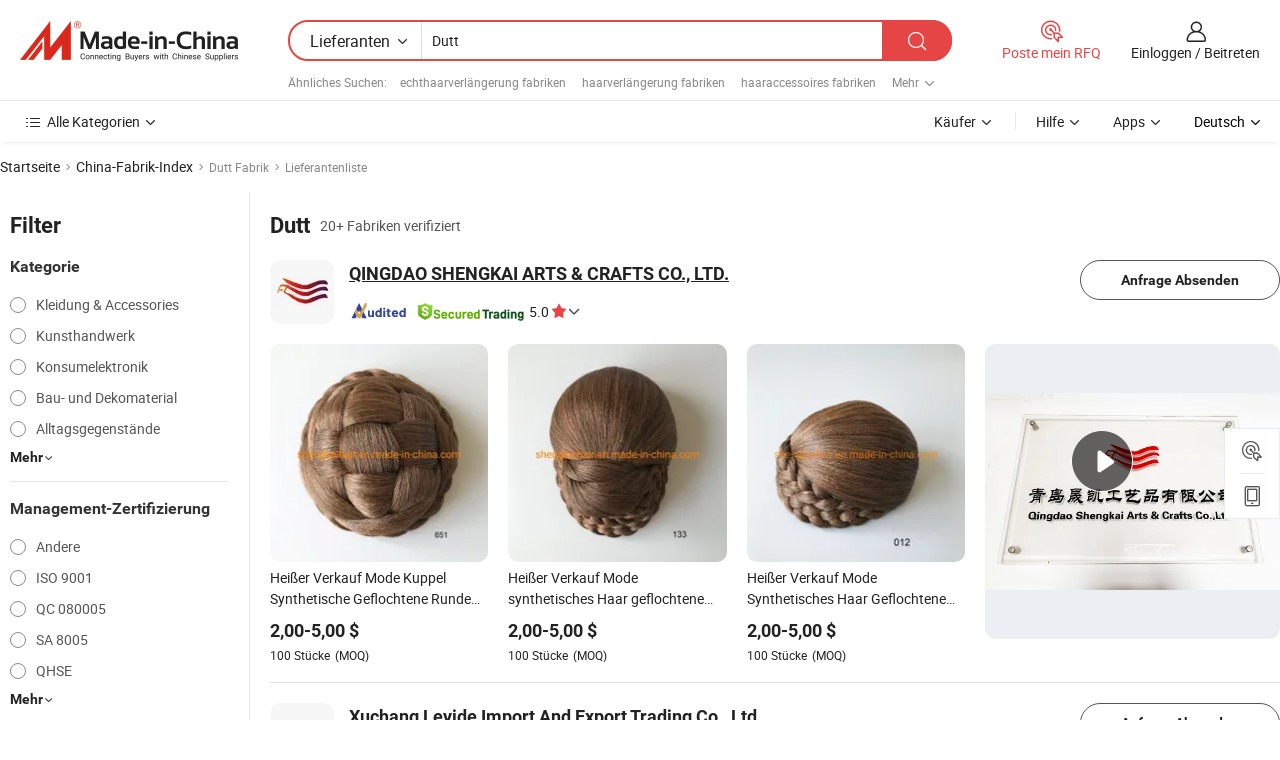

--- FILE ---
content_type: text/html;charset=UTF-8
request_url: https://de.made-in-china.com/factory/chignon.html
body_size: 54561
content:
<!DOCTYPE HTML>
<html lang="de" dir="ltr" >
<head>
            <base href="//de.made-in-china.com" target="_top"/>
        <meta http-equiv="Content-Type" content="text/html; charset=utf-8" />
    <title>Dutt Fabrik, China Dutt Fabrik Liste können Sie direkt aus kaufen.</title>
    <meta name="Keywords" content="Dutt Fabrik, China Dutt Fabrik, Chinesische Dutt Fabriken, Chinese Dutt Hersteller, Chinese Dutt Lieferanten" />
    <meta name="Description" content="Finden Dutt Fabrik in China, Dutt Fabrik Liste Sie Produkte direkt von kaufen können. Wir bieten Ihnen eine große Liste von zuverlässigen chinesischen Dutt Fabriken / Hersteller, Lieferanten, Exporteure oder von einem Dritt Kontrolleur überprüft Händler." />
    <link rel="canonical" href="https://de.made-in-china.com/factory/chignon.html">
    <link rel="preload" href="https://www.micstatic.com/landing/www/qf-new/images/leading_factory_bg_16d08a06.webp" as="image" fetchpriority="high">
    <link rel="dns-prefetch" href="//www.micstatic.com">
<link rel="preconnect" href="//www.micstatic.com">
<link rel="dns-prefetch" href="//image.made-in-china.com">
<link rel="preconnect" href="//image.made-in-china.com">
<link rel="dns-prefetch" href="//pic.made-in-china.com">
<link rel="preconnect" href="//pic.made-in-china.com">
        <link type="text/css" rel="stylesheet" href="https://www.micstatic.com/common/css/base/pc_base_8dc983a5.css" /> <link type="text/css" rel="stylesheet" href="https://www.micstatic.com/landing/www/qf-new/css/qf_010be316.css" /> <link type="text/css" rel="stylesheet" href="https://www.micstatic.com/landing/www/qf-new/dist/css/future_affe6d58.css" /> <link type="text/css" rel="stylesheet" href="https://www.micstatic.com/landing/www/qf-new/dist/css/main_984ea7d2.css" /> <script type="module" src="https://www.micstatic.com/common/js/libs/esm/@msr/client@2/index_02329b7a.js"></script><link rel="alternate" hreflang="de" href="https://de.made-in-china.com/factory/chignon.html" />
            <link rel="alternate" hreflang="hi" href="https://hi.made-in-china.com/factory/chignon.html" />
            <link rel="alternate" hreflang="ru" href="https://ru.made-in-china.com/factory/chignon.html" />
            <link rel="alternate" hreflang="pt" href="https://pt.made-in-china.com/factory/chignon.html" />
            <link rel="alternate" hreflang="ko" href="https://kr.made-in-china.com/factory/chignon.html" />
            <link rel="alternate" hreflang="en" href="https://www.made-in-china.com/factory/chignon.html" />
            <link rel="alternate" hreflang="it" href="https://it.made-in-china.com/factory/chignon.html" />
            <link rel="alternate" hreflang="fr" href="https://fr.made-in-china.com/factory/chignon.html" />
            <link rel="alternate" hreflang="es" href="https://es.made-in-china.com/factory/chignon.html" />
            <link rel="alternate" hreflang="sa" href="https://sa.made-in-china.com/factory/chignon.html" />
            <link rel="alternate" hreflang="x-default" href="https://www.made-in-china.com/factory/chignon.html" />
            <link rel="alternate" hreflang="vi" href="https://vi.made-in-china.com/factory/chignon.html" />
            <link rel="alternate" hreflang="th" href="https://th.made-in-china.com/factory/chignon.html" />
            <link rel="alternate" hreflang="ja" href="https://jp.made-in-china.com/factory/chignon.html" />
            <link rel="alternate" hreflang="id" href="https://id.made-in-china.com/factory/chignon.html" />
            <link rel="alternate" hreflang="nl" href="https://nl.made-in-china.com/factory/chignon.html" />
            <link rel="alternate" hreflang="tr" href="https://tr.made-in-china.com/factory/chignon.html" />
    <!-- Polyfill Code Begin --><script chaset="utf-8" type="text/javascript" src="https://www.micstatic.com/polyfill/polyfill-simplify_eb12d58d.js"></script><!-- Polyfill Code End --></head>
<body probe-clarity="false" >
            <div id="header" ></div>
<script>
    function headerMlanInit() {
        const funcName = 'headerMlan';
        const app = new window[funcName]({target: document.getElementById('header'), props: {props: {"pageType":3,"logoTitle":"Hersteller und Lieferanten","logoUrl":null,"base":{"buyerInfo":{"service":"Service","newUserGuide":"Leitfaden für Neue Benutzer","auditReport":"Audited Suppliers' Reports","meetSuppliers":"Meet Suppliers","onlineTrading":"Secured Trading Service","buyerCenter":"Käufer-Center","contactUs":"Kontakt","search":"Suche","prodDirectory":"Produktverzeichnis","supplierDiscover":"Supplier Discover","sourcingRequest":"Beschaffungsanfrage Posten","quickLinks":"Quick Links","myFavorites":"Meine Favoriten","visitHistory":"Browser-Chronik","buyer":"Käufer","blog":"Geschäfts-einblicke"},"supplierInfo":{"supplier":"Lieferant","joinAdvance":"加入高级会员","tradeServerMarket":"外贸服务市场","memberHome":"外贸e家","cloudExpo":"Smart Expo云展会","onlineTrade":"交易服务","internationalLogis":"国际物流","northAmericaBrandSailing":"北美全渠道出海","micDomesticTradeStation":"中国制造网内贸站"},"helpInfo":{"whyMic":"Why Made-in-China.com","auditSupplierWay":"Wie prüfen wir Lieferanten","securePaymentWay":"Wie sichern wir die Zahlung","submitComplaint":"Eine Beschwerde einreichen","contactUs":"Kontakt","faq":"FAQ","help":"Hilfe"},"appsInfo":{"downloadApp":"Lade App herunter!","forBuyer":"Für Käufer","forSupplier":"Für Lieferant","exploreApp":"Entdecken Sie exklusive App-Rabatte","apps":"Apps"},"languages":[{"lanCode":0,"simpleName":"en","name":"English","value":"//www.made-in-china.com/factory/chignon.html","htmlLang":"en"},{"lanCode":5,"simpleName":"es","name":"Español","value":"//es.made-in-china.com/factory/chignon.html","htmlLang":"es"},{"lanCode":4,"simpleName":"pt","name":"Português","value":"//pt.made-in-china.com/factory/chignon.html","htmlLang":"pt"},{"lanCode":2,"simpleName":"fr","name":"Français","value":"//fr.made-in-china.com/factory/chignon.html","htmlLang":"fr"},{"lanCode":3,"simpleName":"ru","name":"Русский язык","value":"//ru.made-in-china.com/factory/chignon.html","htmlLang":"ru"},{"lanCode":8,"simpleName":"it","name":"Italiano","value":"//it.made-in-china.com/factory/chignon.html","htmlLang":"it"},{"lanCode":6,"simpleName":"de","name":"Deutsch","value":"//de.made-in-china.com/","htmlLang":"de"},{"lanCode":7,"simpleName":"nl","name":"Nederlands","value":"//nl.made-in-china.com/factory/chignon.html","htmlLang":"nl"},{"lanCode":9,"simpleName":"sa","name":"العربية","value":"//sa.made-in-china.com/factory/chignon.html","htmlLang":"ar"},{"lanCode":11,"simpleName":"kr","name":"한국어","value":"//kr.made-in-china.com/factory/chignon.html","htmlLang":"ko"},{"lanCode":10,"simpleName":"jp","name":"日本語","value":"//jp.made-in-china.com/factory/chignon.html","htmlLang":"ja"},{"lanCode":12,"simpleName":"hi","name":"हिन्दी","value":"//hi.made-in-china.com/factory/chignon.html","htmlLang":"hi"},{"lanCode":13,"simpleName":"th","name":"ภาษาไทย","value":"//th.made-in-china.com/factory/chignon.html","htmlLang":"th"},{"lanCode":14,"simpleName":"tr","name":"Türkçe","value":"//tr.made-in-china.com/factory/chignon.html","htmlLang":"tr"},{"lanCode":15,"simpleName":"vi","name":"Tiếng Việt","value":"//vi.made-in-china.com/factory/chignon.html","htmlLang":"vi"},{"lanCode":16,"simpleName":"id","name":"Bahasa Indonesia","value":"//id.made-in-china.com/factory/chignon.html","htmlLang":"id"}],"showMlan":true,"showRules":false,"rules":"Rules","language":"de","menu":"Speisekarte","subTitle":null,"subTitleLink":null,"stickyInfo":null},"categoryRegion":{"categories":"Alle Kategorien","categoryList":[{"name":"Landwirtschaft & Essen","value":"https://de.made-in-china.com/category1_Agriculture-Food/Agriculture-Food_usssssssss.html","catCode":"1000000000"},{"name":"Kleidung & Accessories","value":"https://de.made-in-china.com/category1_Apparel-Accessories/Apparel-Accessories_uussssssss.html","catCode":"1100000000"},{"name":"Kunsthandwerk","value":"https://de.made-in-china.com/category1_Arts-Crafts/Arts-Crafts_uyssssssss.html","catCode":"1200000000"},{"name":"Auto, Motor und Zusatz","value":"https://de.made-in-china.com/category1_Auto-Motorcycle-Parts-Accessories/Auto-Motorcycle-Parts-Accessories_yossssssss.html","catCode":"2900000000"},{"name":"Koffer, Handtaschen und Geschenkkisten","value":"https://de.made-in-china.com/category1_Bags-Cases-Boxes/Bags-Cases-Boxes_yhssssssss.html","catCode":"2600000000"},{"name":"Chemische Produkte","value":"https://de.made-in-china.com/category1_Chemicals/Chemicals_uissssssss.html","catCode":"1300000000"},{"name":"Computerartikel","value":"https://de.made-in-china.com/category1_Computer-Products/Computer-Products_iissssssss.html","catCode":"3300000000"},{"name":"Bau- und Dekomaterial","value":"https://de.made-in-china.com/category1_Construction-Decoration/Construction-Decoration_ugssssssss.html","catCode":"1500000000"},{"name":"Konsumelektronik","value":"https://de.made-in-china.com/category1_Consumer-Electronics/Consumer-Electronics_unssssssss.html","catCode":"1400000000"},{"name":"Elektronik","value":"https://de.made-in-china.com/category1_Electrical-Electronics/Electrical-Electronics_uhssssssss.html","catCode":"1600000000"},{"name":"Möbel","value":"https://de.made-in-china.com/category1_Furniture/Furniture_yessssssss.html","catCode":"2700000000"},{"name":"Gesundheit und Medizin","value":"https://de.made-in-china.com/category1_Health-Medicine/Health-Medicine_uessssssss.html","catCode":"1700000000"},{"name":"Industrielle Anlagen und Zusatzteile","value":"https://de.made-in-china.com/category1_Industrial-Equipment-Components/Industrial-Equipment-Components_inssssssss.html","catCode":"3400000000"},{"name":"Messinstrumente","value":"https://de.made-in-china.com/category1_Instruments-Meters/Instruments-Meters_igssssssss.html","catCode":"3500000000"},{"name":"Alltagsgegenstände","value":"https://de.made-in-china.com/category1_Light-Industry-Daily-Use/Light-Industry-Daily-Use_urssssssss.html","catCode":"1800000000"},{"name":"Beleuchtung","value":"https://de.made-in-china.com/category1_Lights-Lighting/Lights-Lighting_isssssssss.html","catCode":"3000000000"},{"name":"Produktionsmaschinen","value":"https://de.made-in-china.com/category1_Manufacturing-Processing-Machinery/Manufacturing-Processing-Machinery_uossssssss.html","catCode":"1900000000"},{"name":"Mineralien und Energie","value":"https://de.made-in-china.com/category1_Metallurgy-Mineral-Energy/Metallurgy-Mineral-Energy_ysssssssss.html","catCode":"2000000000"},{"name":"Büromaterial","value":"https://de.made-in-china.com/category1_Office-Supplies/Office-Supplies_yrssssssss.html","catCode":"2800000000"},{"name":"Verpackung und Druck","value":"https://de.made-in-china.com/category1_Packaging-Printing/Packaging-Printing_ihssssssss.html","catCode":"3600000000"},{"name":"Sicherheit und Schutz","value":"https://de.made-in-china.com/category1_Security-Protection/Security-Protection_ygssssssss.html","catCode":"2500000000"},{"name":"Service","value":"https://de.made-in-china.com/category1_Service/Service_ynssssssss.html","catCode":"2400000000"},{"name":"Sport und Erholung","value":"https://de.made-in-china.com/category1_Sporting-Goods-Recreation/Sporting-Goods-Recreation_iussssssss.html","catCode":"3100000000"},{"name":"Textilien","value":"https://de.made-in-china.com/category1_Textile/Textile_yussssssss.html","catCode":"2100000000"},{"name":"Werkzeug","value":"https://de.made-in-china.com/category1_Tools-Hardware/Tools-Hardware_iyssssssss.html","catCode":"3200000000"},{"name":"Spielzeug","value":"https://de.made-in-china.com/category1_Toys/Toys_yyssssssss.html","catCode":"2200000000"},{"name":"Transport","value":"https://de.made-in-china.com/category1_Transportation/Transportation_yissssssss.html","catCode":"2300000000"}],"more":"Mehr"},"searchRegion":{"show":true,"lookingFor":"Sagen Sie uns, was Sie suchen...","homeUrl":"//de.made-in-china.com","products":"Produkte","suppliers":"Lieferanten","auditedFactory":null,"uploadImage":"Bild hochladen","max20MbPerImage":"Maximal 20 MB pro Bild","yourRecentKeywords":"Ihre letzten Schlüsselwörter","clearHistory":"Verlauf Löschen","popularSearches":"Ähnliches Suchen","relatedSearches":"Mehr","more":null,"maxSizeErrorMsg":"Upload fehlgeschlagen. Die maximale Bildgröße beträgt 20 MB.","noNetworkErrorMsg":"Keine Netzwerk Verbindung. Bitte überprüfen Sie Ihre Netzwerkeinstellungen und versuchen Sie es noch einmal.","uploadFailedErrorMsg":"Hochladen fehlgeschlagen.Falsches Bildformat. Unterstützte Formate: JPG, PNG, BMP.","relatedList":[{"word":"echthaarverlängerung fabriken","adsData":"","link":"https://de.made-in-china.com/factory/human-hair-extension.html","title":"echthaarverlängerung fabriken"},{"word":"haarverlängerung fabriken","adsData":"","link":"https://de.made-in-china.com/factory/hair-extension.html","title":"haarverlängerung fabriken"},{"word":"haaraccessoires fabriken","adsData":"","link":"https://de.made-in-china.com/factory/hair-accessories.html","title":"haaraccessoires fabriken"},{"word":"mensliches haar fabriken","adsData":"","link":"https://de.made-in-china.com/factory/human-hair.html","title":"mensliches haar fabriken"},{"word":"haarteile fabriken","adsData":"","link":"https://de.made-in-china.com/factory/hair-pieces.html","title":"haarteile fabriken"},{"word":"perücken fabriken","adsData":"","link":"https://de.made-in-china.com/factory/wigs.html","title":"perücken fabriken"},{"word":"synthetische haarteile fabriken","adsData":"","link":"https://de.made-in-china.com/factory/synthetic-hairpieces.html","title":"synthetische haarteile fabriken"},{"word":"haarzopf fabriken","adsData":"","link":"https://de.made-in-china.com/factory/hair-braid.html","title":"haarzopf fabriken"},{"word":"synthetisches geflecht fabriken","adsData":"","link":"https://de.made-in-china.com/factory/synthetic-braid.html","title":"synthetisches geflecht fabriken"},{"word":"haarfransen fabriken","adsData":"","link":"https://de.made-in-china.com/factory/hair-fringes.html","title":"haarfransen fabriken"}],"relatedTitle":null,"relatedTitleLink":null,"formParams":null,"mlanFormParams":{"keyword":"Dutt","inputkeyword":"Dutt","type":null,"currentTab":null,"currentPage":null,"currentCat":null,"currentRegion":null,"currentProp":null,"submitPageUrl":null,"parentCat":null,"otherSearch":null,"currentAllCatalogCodes":null,"sgsMembership":null,"memberLevel":null,"topOrder":null,"size":null,"more":"mehr","less":"less","staticUrl50":null,"staticUrl10":null,"staticUrl30":null,"condition":"1","conditionParamsList":[{"condition":"0","conditionName":null,"action":"/productSearch?keyword=#word#","searchUrl":null,"inputPlaceholder":null},{"condition":"1","conditionName":null,"action":"https://de.made-in-china.com/companySearch?keyword=#word#","searchUrl":null,"inputPlaceholder":null}]},"enterKeywordTips":"Bitte geben Sie mindestens ein Stichwort für Ihre Suche ein.","openMultiSearch":false},"frequentRegion":{"rfq":{"rfq":"Poste mein RFQ","searchRfq":"Search RFQs","acquireRfqHover":"Sagen Sie uns, was Sie brauchen und probieren Sie den einfachen Weg, um Angebote zu erhalten !","searchRfqHover":"Discover quality RFQs and connect with big-budget buyers"},"account":{"account":"Konto","signIn":"Einloggen","join":"Beitreten","newUser":"Neuer Benutzer","joinFree":"Kostenlos beitreten","or":"Oder","socialLogin":"Durch Klicken auf Anmelden, Kostenlos anmelden oder Fortfahren mit Facebook, Linkedin, Twitter, Google, %s stimme ich der %sUser Agreement%s und der %sPrivacy Policy%s zu","message":"Nachrichten","quotes":"Zitate","orders":"Aufträge","favorites":"Favoriten","visitHistory":"Browser-Chronik","postSourcingRequest":"Beschaffungsanfrage Posten","hi":"Hallo","signOut":"Austragen","manageProduct":"Produkte Verwalten","editShowroom":"Showroom bearbeiten","username":"","userType":null,"foreignIP":true,"currentYear":2026,"userAgreement":"Nutzungsvertrag","privacyPolicy":"Datenschutzerklärung"},"message":{"message":"Nachrichten","signIn":"Einloggen","join":"Beitreten","newUser":"Neuer Benutzer","joinFree":"Kostenlos beitreten","viewNewMsg":"Sign in to view the new messages","inquiry":"Anfragen","rfq":"RFQs","awaitingPayment":"Awaiting payments","chat":"Plaudern","awaitingQuotation":"Warten auf Angebote"},"cart":{"cart":"Anfragekorb"}},"busiRegion":null,"previewRegion":null,"relatedQpSync":true,"relatedQpSearchUrl":"https://www.made-in-china.com/multi-search/getHeadRelatedQp?word=chignon&headQpType=QF&lanCode=6"}}});
		const hoc=o=>(o.__proto__.$get=function(o){return this.$$.ctx[this.$$.props[o]]},o.__proto__.$getKeys=function(){return Object.keys(this.$$.props)},o.__proto__.$getProps=function(){return this.$get("props")},o.__proto__.$setProps=function(o){var t=this.$getKeys(),s={},p=this;t.forEach(function(o){s[o]=p.$get(o)}),s.props=Object.assign({},s.props,o),this.$set(s)},o.__proto__.$help=function(){console.log("\n            $set(props): void             | 设置props的值\n            $get(key: string): any        | 获取props指定key的值\n            $getKeys(): string[]          | 获取props所有key\n            $getProps(): any              | 获取props里key为props的值（适用nail）\n            $setProps(params: any): void  | 设置props里key为props的值（适用nail）\n            $on(ev, callback): func       | 添加事件监听，返回移除事件监听的函数\n            $destroy(): void              | 销毁组件并触发onDestroy事件\n        ")},o);
        window[`${funcName}Api`] = hoc(app);
    };
</script><script type="text/javascript" crossorigin="anonymous" onload="headerMlanInit()" src="https://www.micstatic.com/nail/pc/header-mlan_6f301846.js"></script>    <input type="hidden" id="lanCode" name="lanCode" value="6">
    <input type="hidden" id="lan" name="lan" value="de">
    <input type="hidden" name="is_track_single_page" id="is_track_single_page" />
<input id="sensor_pg_v" type="hidden" value="tp:103,stp:10302,st:qf,m:chignon,p:1" />
    <input type="hidden" id="J-searchWord" value="chignon"/>
<!-- 设置 Clarity 标签内容 -->
<!-- 引入 Clarity 脚本 -->
            <script type="application/ld+json">
        	{"contentUrl":"https://v.made-in-china.com/ucv/sbr/27e999bae6790821d53f5b2b1a4f84/4214f38ea110202138722990244401_h264_def.mp4","description":"Finden Dutt Fabrik in China, Dutt Fabrik Liste Sie Produkte direkt von kaufen können. Wir bieten Ihnen eine große Liste von zuverlässigen chinesischen Dutt Fabriken / Hersteller, Lieferanten, Exporteure oder von einem Dritt Kontrolleur überprüft Händler.","name":"Dutt Fabrik, China Dutt Fabrik Liste können Sie direkt aus kaufen.","@context":"http://schema.org","@type":"VideoObject","thumbnailUrl":"http://image.made-in-china.com/312f0j00AQZUSjbMlDpK/-mp4.jpg","uploadDate":"2023-07-15T15:39:01+08:00"}
    	</script>
    <script id="introText" type="text/html">
        <h3>Was ist ein Chignon und wie erstellt man einen?</h3>
<p>Ein Chignon ist eine klassische Frisur, bei der das Haar zu einem Knoten oder Dutt am Nacken oder am Hinterkopf zusammengebunden wird. Dieser elegante Stil wird oft mit formellen Anlässen assoziiert, kann aber auch für legere Anlässe angepasst werden. Der Begriff "Chignon" stammt aus dem französischen Ausdruck "chignon du cou", was "Nacken" bedeutet. Einen Chignon zu erstellen, kann ein einfacher Prozess sein, und er kann mit verschiedenen Techniken erreicht werden, je nach dem gewünschten Look.</p>
<p>Um einen einfachen Chignon zu erstellen, beginnen Sie damit, Ihr Haar zu einem niedrigen Pferdeschwanz am Nacken zu sammeln. Sichern Sie es mit einem Haargummi. Drehen Sie dann den Pferdeschwanz um sich selbst, um einen Dutt zu bilden. Sie können den Dutt entweder mit Haarnadeln oder einem weiteren Haargummi sichern, je nachdem, wie sicher Sie ihn haben möchten. Für einen entspannteren Look können Sie einige Strähnen um Ihr Gesicht fallen lassen. Sie können auch Accessoires wie Haarnadeln oder Blumen hinzufügen, um den Stil zu verbessern.</p>
<p>Chignons können auf zahlreiche Arten gestylt werden, einschließlich des klassischen Chignons, des messy Chignons oder des geflochtenen Chignons. Jede Variation bietet eine andere Ästhetik, was den Chignon zu einer vielseitigen Wahl für verschiedene Anlässe macht. Egal, ob Sie sich auf eine Hochzeit, eine formelle Veranstaltung oder einfach einen Tag im Büro vorbereiten, das Beherrschen des Chignons kann Ihr Hairstyling-Spiel aufwerten.</p>
<h3>Verschiedene Arten von Chignon-Frisuren.</h3>
<p>Chignon-Frisuren gibt es in verschiedenen Formen, die jeweils einen einzigartigen Look und ein einzigartiges Gefühl bieten. Das Verständnis der verschiedenen Typen kann Ihnen helfen, den richtigen Stil für Ihren Anlass oder Ihre persönlichen Vorlieben auszuwählen. Hier sind einige beliebte Variationen von Chignon-Frisuren:</p>
<p>1. **Klassischer Chignon**: Dies ist der traditionelle Stil, bei dem das Haar ordentlich zusammengebunden und zu einem Dutt am Nacken gedreht wird. Er ist oft glatt und poliert, was ihn perfekt für formelle Veranstaltungen macht.</p>
<p>2. **Messy Chignon**: Für einen entspannteren und lässigen Look ist der messy Chignon eine ausgezeichnete Wahl. Dieser Stil beinhaltet das lockere Zusammenbinden der Haare und das Fallenlassen einiger Strähnen, um ein müheloseres Aussehen zu schaffen.</p>
<p>3. **Geflochtener Chignon**: Diese Variation integriert Zöpfe in den Chignon und fügt Textur und Interesse hinzu. Sie können Abschnitte des Haares flechten, bevor Sie sie zu einem Dutt drehen, oder einen geflochtenen Dutt für einen komplizierteren Look erstellen.</p>
<p>4. **Seiten-Chignon**: Anstatt den Dutt hinten zu platzieren, wird ein Seiten-Chignon auf einer Seite des Kopfes positioniert. Dieser asymmetrische Stil kann sowohl schick als auch romantisch sein und eignet sich für verschiedene Anlässe.</p>
<p>5. **Niedriger Chignon**: Ein niedriger Chignon wird am Nacken platziert und bietet einen eleganten und raffinierten Look. Dieser Stil wird oft für formelle Veranstaltungen bevorzugt und kann mit Accessoires für zusätzlichen Flair geschmückt werden.</p>
<p>6. **Hoher Chignon**: Im Gegensatz zum niedrigen Chignon wird der hohe Chignon höher auf dem Kopf platziert. Dieser Stil kann einen dramatischeren Effekt erzeugen und wird oft in modebewussten Looks gesehen.</p>
<p>Jeder Typ von Chignon kann mit Accessoires, Haartexturen und persönlichen Akzenten angepasst werden, was endlose Möglichkeiten bietet. Egal, ob Sie einen polierten Look oder eine entspanntere Stimmung bevorzugen, es gibt einen Chignon-Stil, der Ihren Bedürfnissen entspricht.</p>
<h3>Wie man eine Chignon-Frisur accessoriert?</h3>
<p>Das Accessorieren einer Chignon-Frisur kann Ihren Look aufwerten und eine persönliche Note hinzufügen. Die richtigen Accessoires können einen einfachen Chignon in ein atemberaubendes Statement verwandeln. Hier sind einige Ideen, wie Sie Ihren Chignon accessorieren können:</p>
<p>1. **Haarnadeln und Clips**: Dekorative Haarnadeln und Clips können Ihrem Chignon Glanz und Eleganz verleihen. Wählen Sie Stücke, die Ihr Outfit ergänzen oder einen Farbtupfer hinzufügen. Sie können sie strategisch um den Dutt platzieren oder verwenden, um lose Strähnen zu sichern.</p>
<p>2. **Blumen**: Frische oder künstliche Blumen können Ihrem Chignon eine romantische und verspielte Note verleihen. Erwägen Sie, kleine Blüten oder eine einzelne große Blume als Blickfang zu verwenden. Dies ist besonders beliebt für Hochzeiten und Freiluftveranstaltungen.</p>
<p>3. **Stirnbänder**: Ein stilvolles Stirnband kann Ihr Gesicht umrahmen und Interesse an Ihrer Frisur hinzufügen. Wählen Sie ein mit Schmuck besetztes oder verziertes Stirnband für einen glamouröseren Look oder entscheiden Sie sich für ein einfaches Band für einen minimalistischen Ansatz.</p>
<p>4. **Bänder**: Das Einfügen von Bändern in Ihren Chignon kann eine verspielte und feminine Note hinzufügen. Sie können ein Band um die Basis des Dutt binden oder es durch das Haar weben, um zusätzliche Textur zu erhalten.</p>
<p>5. **Schleier**: Für Bräute kann ein Schleier eine atemberaubende Ergänzung zu einer Chignon-Frisur sein. Er kann am Dutt befestigt oder über das Gesicht getragen werden, um einen traditionellen Look zu erzielen.</p>
<p>Beim Accessorieren Ihres Chignons sollten Sie den Anlass und Ihren persönlichen Stil berücksichtigen. Die richtigen Accessoires können Ihren Gesamtlook verbessern und Ihre Frisur hervorheben.</p>
<h3>Chignon-Frisuren für verschiedene Anlässe.</h3>
<p>Chignon-Frisuren sind unglaublich vielseitig und können für verschiedene Anlässe angepasst werden, von lässigen Ausflügen bis hin zu formellen Veranstaltungen. Hier sind einige Vorschläge für Chignon-Stile, die für verschiedene Anlässe geeignet sind:</p>
<p>1. **Hochzeiten**: Für Bräute kann ein klassischer oder geflochtener Chignon, der mit Blumen oder einem Schleier geschmückt ist, einen zeitlosen und eleganten Look schaffen. Brautjungfern können sich für messy Chignons mit dekorativen Haarnadeln entscheiden, um ein kohärentes, aber entspanntes Erscheinungsbild zu erzielen.</p>
<p>2. **Formelle Veranstaltungen**: Ein eleganter niedriger Chignon ist perfekt für formelle Veranstaltungen wie Galas oder Geschäftsfunktionen. Kombinieren Sie ihn mit auffälligen Ohrringen und einem eleganten Outfit für einen polierten Look.</p>
<p>3. **Lässige Ausflüge**: Ein messy Chignon ist ideal für lässige Ausflüge oder Brunch mit Freunden. Dieser entspannte Stil kann mit lässiger Kleidung kombiniert werden und ist einfach zu erreichen, was ihn zu einer beliebten Wahl für den Alltag macht.</p>
<p>4. **Abibälle und Tänze**: Für Abibälle oder Tänze kann ein hoher Chignon mit lockigen Strähnen, die herabfallen, einen glamourösen Look erzeugen. Das Hinzufügen von glitzernden Accessoires kann die festliche Stimmung verstärken.</p>
<p>5. **Arbeit**: Ein einfacher niedriger Chignon ist eine professionelle Wahl für den Arbeitsplatz. Er hält das Haar aus dem Gesicht und sorgt für ein gepflegtes Erscheinungsbild, was ihn für Vorstellungsgespräche oder Meetings geeignet macht.</p>
<p>Indem Sie den richtigen Chignon-Stil für jeden Anlass wählen, können Sie sicherstellen, dass Ihre Frisur Ihr Outfit und die Atmosphäre der Veranstaltung ergänzt. Der Chignon ist eine zeitlose Wahl, die an jede Umgebung angepasst werden kann.</p>
    </script>
<!-- SONA2024 2.2.1 --><div id="first-screen-block"><div class="crumb" itemscope="" itemType="https://schema.org/BreadcrumbList"><span itemProp="itemListElement" itemscope="" itemType="https://schema.org/ListItem"><a rel="nofollow" href="/" itemProp="item"><span itemProp="name">Startseite</span></a><meta itemProp="position" content="1"/></span><img src="https://www.micstatic.com/landing/www/qf-new/dist/assets/arrow-right-Bd5qwbiu.svg" alt="arrow-right"/><span itemProp="itemListElement" itemscope="" itemType="https://schema.org/ListItem"><a href="/factory-index/c.html" itemProp="item"><span itemProp="name">China-Fabrik-Index</span></a><meta itemProp="position" content="2"/></span><img src="https://www.micstatic.com/landing/www/qf-new/dist/assets/arrow-right-Bd5qwbiu.svg" alt="arrow-right"/><span class="gray-crumb">Dutt Fabrik</span><img src="https://www.micstatic.com/landing/www/qf-new/dist/assets/arrow-right-Bd5qwbiu.svg" alt="arrow-right"/><span class="gray-crumb">Lieferantenliste</span></div><div class="page-top-wrapper"><div class="filter-wrapper"><div class="filter-title">Filter</div><div class="filter-groups" faw-module="filter"><form action="#" class="ft-form is-horizontal qf-filter-form"><div class="filter-group"><div class="filter-group-header"><span class="filter-group-title">Kategorie</span></div><div class="ft-form-item"><div class="ft-form-item-control"><div class="ft-form-item-input"><div class="ft-radio-group is-vertical"><label class="ft-radio is-primary"><input type="radio" value="1100000000" ads-data="" name="catCode"/><span class="ft-radio-front"></span><span class="ft-radio-label">Kleidung &amp; Accessories</span></label><label class="ft-radio is-primary"><input type="radio" value="1200000000" ads-data="" name="catCode"/><span class="ft-radio-front"></span><span class="ft-radio-label">Kunsthandwerk</span></label><label class="ft-radio is-primary"><input type="radio" value="1400000000" ads-data="" name="catCode"/><span class="ft-radio-front"></span><span class="ft-radio-label">Konsumelektronik</span></label><label class="ft-radio is-primary"><input type="radio" value="1500000000" ads-data="" name="catCode"/><span class="ft-radio-front"></span><span class="ft-radio-label">Bau- und Dekomaterial</span></label><label class="ft-radio is-primary"><input type="radio" value="1800000000" ads-data="" name="catCode"/><span class="ft-radio-front"></span><span class="ft-radio-label">Alltagsgegenstände</span></label></div></div></div></div><div class="view-more-btn" ads-data="st:14"><span>Mehr</span><i class="ob-icon icon-down"></i></div></div><div class="filter-group"><div class="filter-group-header"><span class="filter-group-title">Management-Zertifizierung</span></div><div class="ft-form-item"><div class="ft-form-item-control"><div class="ft-form-item-input"><div class="ft-radio-group is-vertical"><label class="ft-radio is-primary"><input type="radio" value="-4" ads-data="" name="managementCertification"/><span class="ft-radio-front"></span><span class="ft-radio-label">Andere</span></label><label class="ft-radio is-primary"><input type="radio" value="10" ads-data="" name="managementCertification"/><span class="ft-radio-front"></span><span class="ft-radio-label">ISO 9001</span></label><label class="ft-radio is-primary"><input type="radio" value="12" ads-data="" name="managementCertification"/><span class="ft-radio-front"></span><span class="ft-radio-label">QC 080005</span></label><label class="ft-radio is-primary"><input type="radio" value="13" ads-data="" name="managementCertification"/><span class="ft-radio-front"></span><span class="ft-radio-label">SA 8005</span></label><label class="ft-radio is-primary"><input type="radio" value="17" ads-data="" name="managementCertification"/><span class="ft-radio-front"></span><span class="ft-radio-label">QHSE</span></label></div></div></div></div><div class="view-more-btn" ads-data="st:14"><span>Mehr</span><i class="ob-icon icon-down"></i></div></div><div class="filter-group"><div class="filter-group-header"><span class="filter-group-title">F&amp;E-Kapazität</span></div><div class="ft-form-item"><div class="ft-form-item-control"><div class="ft-form-item-input"><div class="ft-radio-group is-vertical"><label class="ft-radio is-primary"><input type="radio" value="4" ads-data="" name="rdCapacity"/><span class="ft-radio-front"></span><span class="ft-radio-label">OEM</span></label><label class="ft-radio is-primary"><input type="radio" value="5" ads-data="" name="rdCapacity"/><span class="ft-radio-front"></span><span class="ft-radio-label">ODM</span></label><label class="ft-radio is-primary"><input type="radio" value="6" ads-data="" name="rdCapacity"/><span class="ft-radio-front"></span><span class="ft-radio-label">Eigenmarke</span></label></div></div></div></div></div><div class="filter-group"><div class="filter-group-header"><span class="filter-group-title">Jahresumsatz</span></div><div class="ft-form-item"><div class="ft-form-item-control"><div class="ft-form-item-input"><div class="ft-radio-group is-vertical"><label class="ft-radio is-primary"><input type="radio" value="1" ads-data="" name="annualRevenue"/><span class="ft-radio-front"></span><span class="ft-radio-label">Unter 1 Million US-Dollar</span></label><label class="ft-radio is-primary"><input type="radio" value="3" ads-data="" name="annualRevenue"/><span class="ft-radio-front"></span><span class="ft-radio-label">2,5 ~ 5 Millionen USD</span></label><label class="ft-radio is-primary"><input type="radio" value="4" ads-data="" name="annualRevenue"/><span class="ft-radio-front"></span><span class="ft-radio-label">5 ~ 10 Millionen USD</span></label><label class="ft-radio is-primary"><input type="radio" value="5" ads-data="" name="annualRevenue"/><span class="ft-radio-front"></span><span class="ft-radio-label">10 ~ 50 Millionen USD</span></label></div></div></div></div></div><div class="filter-group"><div class="filter-group-header"><span class="filter-group-title">Anzahl der Mitarbeiter</span></div><div class="ft-form-item"><div class="ft-form-item-control"><div class="ft-form-item-input"><div class="ft-radio-group is-vertical"><label class="ft-radio is-primary"><input type="radio" value="1" ads-data="" name="employeeNum"/><span class="ft-radio-front"></span><span class="ft-radio-label">Weniger als 5 Personen</span></label><label class="ft-radio is-primary"><input type="radio" value="2" ads-data="" name="employeeNum"/><span class="ft-radio-front"></span><span class="ft-radio-label">5-50 Personen</span></label><label class="ft-radio is-primary"><input type="radio" value="3" ads-data="" name="employeeNum"/><span class="ft-radio-front"></span><span class="ft-radio-label">51-200 Personen</span></label></div></div></div></div></div><div class="filter-group"><div class="filter-group-header"><span class="filter-group-title">Provinz und Region</span></div><div class="ft-form-item"><div class="ft-form-item-control"><div class="ft-form-item-input"><div class="ft-radio-group is-vertical"><label class="ft-radio is-primary"><input type="radio" value="Fujian" ads-data="" name="province"/><span class="ft-radio-front"></span><span class="ft-radio-label">Fujian</span></label><label class="ft-radio is-primary"><input type="radio" value="Guangdong" ads-data="" name="province"/><span class="ft-radio-front"></span><span class="ft-radio-label">Guangdong</span></label><label class="ft-radio is-primary"><input type="radio" value="Henan" ads-data="" name="province"/><span class="ft-radio-front"></span><span class="ft-radio-label">Henan</span></label><label class="ft-radio is-primary"><input type="radio" value="InnerMongolia" ads-data="" name="province"/><span class="ft-radio-front"></span><span class="ft-radio-label">Inner Mongolia</span></label><label class="ft-radio is-primary"><input type="radio" value="Shandong" ads-data="" name="province"/><span class="ft-radio-front"></span><span class="ft-radio-label">Shandong</span></label></div></div></div></div><div class="view-more-btn" ads-data="st:14"><span>Mehr</span><i class="ob-icon icon-down"></i></div></div><div class="filter-group filter-audited"><div class="ft-form-item"><div class="ft-form-item-control"><div class="ft-form-item-input"><div class="ft-radio-group is-vertical"><label class="ft-radio is-primary"><input type="radio" value="1" ads-data="" name="auditedSuppliers"/><span class="ft-radio-front"></span><span class="ft-radio-label"><img src="https://www.micstatic.com/landing/www/qf-new/dist/assets/audited-DQjVuQn9.png" width="57.5" height="20" alt="Von Inspektionsdiensten überprüfte Lieferanten."/></span></label></div></div></div></div></div></form></div></div><div class="page-top-content"><div class="leading-factory-wrapper leading-factory-no-data" faw-module="leading_factory" faw-exposure="true"><div class="leading-factory-container"><div class="leading-factory-left no-data"><div class="leading-factory-logo"><img src="https://www.micstatic.com/landing/www/qf-new/dist/assets/leading_factory-CY6-Z8Up.png" alt=""/></div><div class="leading-factory-subtitle" title="etwa Dutt">etwa Dutt</div><ul class="leading-factory-features"><li class="feature-item"><img src="https://www.micstatic.com/landing/www/qf-new/dist/assets/leading_factory_icon1-b9txvrsa.png" alt=""/><span class="feature-text" title="Technologische Innovation">Technologische Innovation</span></li><li class="feature-item"><img src="https://www.micstatic.com/landing/www/qf-new/dist/assets/leading_factory_icon2-D_fmzuKW.png" alt=""/><span class="feature-text" title="Zuverlässige Lieferketten">Zuverlässige Lieferketten</span></li><li class="feature-item"><img src="https://www.micstatic.com/landing/www/qf-new/dist/assets/leading_factory_icon3-B93UAk-m.png" alt=""/><span class="feature-text" title="Umfangreiche Fertigungskapazitäten">Umfangreiche Fertigungskapazitäten</span></li></ul></div><div class="factory-card-skeleton"><div class="factory-logo-box-skeleton"><div class="skeleton rectangle skeleton-animated"></div></div><div class="factory-divider-skeleton"></div><div class="factory-content-skeleton"><div class="skeleton rectangle skeleton-animated"></div></div></div><div class="factory-card-skeleton"><div class="factory-logo-box-skeleton"><div class="skeleton rectangle skeleton-animated"></div></div><div class="factory-divider-skeleton"></div><div class="factory-content-skeleton"><div class="skeleton rectangle skeleton-animated"></div></div></div></div></div><h1 class="company-list-top"><span class="search-word" title="Dutt">Dutt</span><span class="tip-text">20+ Fabriken verifiziert</span></h1><div class="company-list-wrapper" faw-module="factory_list"><div class="company-list-wrap"><div class="company-list"><div class="company-item"><div class="com-title"><div class="com-title-left"><a class="com-pic" href="https://de.made-in-china.com/co_shengkaihair/" target="_blank" ads-data="st:3,a:1,pcid:baPEIKYDvJdf,flx_deliv_tp:comb,ads_id:,ads_tp:,srv_id:"><img src="//image.made-in-china.com/206f0j00yTEawJZIZQqB/QINGDAO-SHENGKAI-ARTS-CRAFTS-CO-LTD-.jpg"/></a><div class="com-title-wrap"><h2 class="com-title-txt"><a href="https://de.made-in-china.com/co_shengkaihair/" target="_blank" ads-data="st:3,a:1,pcid:baPEIKYDvJdf,flx_deliv_tp:comb,ads_id:,ads_tp:,srv_id:">QINGDAO SHENGKAI ARTS & CRAFTS CO., LTD.</a></h2><div class="com-detail"><a class="audited-icon" href="https://de.made-in-china.com/co_shengkaihair/company_info.html" target="_blank" ads-data="st:3,a:1,pcid:baPEIKYDvJdf,flx_deliv_tp:comb,ads_id:,ads_tp:,srv_id:"><img src="https://www.micstatic.com/landing/www/qf-new/dist/assets/as-mQl-B1co.svg"/></a><div class="secured-trading-logo"><a href="https://de.made-in-china.com/co_shengkaihair/company_info.html" target="_blank" ads-data="st:3,a:1,pcid:baPEIKYDvJdf,flx_deliv_tp:comb,ads_id:,ads_tp:,srv_id:"><img src="https://www.micstatic.com/landing/www/qf-new/dist/assets/secured-trading-logo-CrIMDkC9.png"/></a></div><a class="com-rate" href="https://de.made-in-china.com/co_shengkaihair/company_info.html" target="_blank" ads-data="st:3,a:1,pcid:baPEIKYDvJdf,flx_deliv_tp:comb,ads_id:,ads_tp:,srv_id:"><span class="rate">5.0<i class="ob-icon icon-star-f"></i></span></a><a class="com-info" href="https://de.made-in-china.com/co_shengkaihair/" target="_blank" ads-data="st:3,a:1,pcid:baPEIKYDvJdf,flx_deliv_tp:comb,ads_id:,ads_tp:,srv_id:"><i class="ob-icon icon-down"></i></a></div></div></div><div class="com-btn"><a rel="nofollow" ads-data="st:24,a:1,pcid:baPEIKYDvJdf,flx_deliv_tp:comb,ads_id:,ads_tp:,srv_id:" class="ft-btn ft-btn-outline-primary ft-btn-round inquiry-btn" href="https://www.made-in-china.com/sendInquiry/shrom_baPEIKYDvJdf_baPEIKYDvJdf.html?from=search&amp;type=cs&amp;target=com&amp;word=chignon&amp;plant=de" target="_blank">Anfrage Absenden</a></div></div><div class="com-content"><div class="com-product"><div class="prod-item" faw-exposure="true" ads-data="a:1,pcid:baPEIKYDvJdf,pdid:sZqtlVNxLQhO,flx_deliv_tp:comb,ads_id:,ads_tp:,srv_id:"><a href="https://de.made-in-china.com/co_shengkaihair/product_Hot-Selling-Fashion-Dome-Synthetic-Braided-Round-Chignon-Hair-Pieces_uoshrnorgg.html" target="_blank"><div class="prod-pic" ads-data="st:8,a:1,pcid:baPEIKYDvJdf,pdid:sZqtlVNxLQhO,flx_deliv_tp:comb,ads_id:,ads_tp:,srv_id:"><img src="https://image.made-in-china.com/221f0j00CVrzkUgqEwcm/Hot-Selling-Fashion-Dome-Synthetic-Braided-Round-Chignon-Hair-Pieces.webp" alt="Heißer Verkauf Mode Kuppel Synthetische Geflochtene Runde Chignon Haarteile" title="Heißer Verkauf Mode Kuppel Synthetische Geflochtene Runde Chignon Haarteile"/></div><div class="prod-info"><h3 class="prod-name" ads-data="st:2,a:1,pcid:baPEIKYDvJdf,pdid:sZqtlVNxLQhO,flx_deliv_tp:comb,ads_id:,ads_tp:,srv_id:"><span title="Heißer Verkauf Mode Kuppel Synthetische Geflochtene Runde Chignon Haarteile">Heißer Verkauf Mode Kuppel Synthetische Geflochtene Runde Chignon Haarteile</span></h3><div class="prod-price"><span><strong class="price"><span>2,00</span>-<span>5,00</span> $</strong></span></div><div class="prod-moq"><span>100<!-- --> <!-- -->Stücke</span><span class="moq-text">(MOQ)</span></div></div></a></div><div class="prod-item" faw-exposure="true" ads-data="a:1,pcid:baPEIKYDvJdf,pdid:gObAjfNHfnhC,flx_deliv_tp:comb,ads_id:,ads_tp:,srv_id:"><a href="https://de.made-in-china.com/co_shengkaihair/product_Hot-Selling-Fashion-Synthetic-Hair-Braided-Hair-Chignon_uoshrrriug.html" target="_blank"><div class="prod-pic" ads-data="st:8,a:1,pcid:baPEIKYDvJdf,pdid:gObAjfNHfnhC,flx_deliv_tp:comb,ads_id:,ads_tp:,srv_id:"><img src="https://image.made-in-china.com/221f0j00WVrpQjzIgwbl/Hot-Selling-Fashion-Synthetic-Hair-Braided-Hair-Chignon.webp" alt="Heißer Verkauf Mode synthetisches Haar geflochtene Haar Chignon" title="Heißer Verkauf Mode synthetisches Haar geflochtene Haar Chignon"/></div><div class="prod-info"><h3 class="prod-name" ads-data="st:2,a:1,pcid:baPEIKYDvJdf,pdid:gObAjfNHfnhC,flx_deliv_tp:comb,ads_id:,ads_tp:,srv_id:"><span title="Heißer Verkauf Mode synthetisches Haar geflochtene Haar Chignon">Heißer Verkauf Mode synthetisches Haar geflochtene Haar Chignon</span></h3><div class="prod-price"><span><strong class="price"><span>2,00</span>-<span>5,00</span> $</strong></span></div><div class="prod-moq"><span>100<!-- --> <!-- -->Stücke</span><span class="moq-text">(MOQ)</span></div></div></a></div><div class="prod-item" faw-exposure="true" ads-data="a:1,pcid:baPEIKYDvJdf,pdid:RZBTJtnMVEhD,flx_deliv_tp:comb,ads_id:,ads_tp:,srv_id:"><a href="https://de.made-in-china.com/co_shengkaihair/product_Hot-Selling-Fashion-Synthetic-Hair-Braided-Chignon-Hair-Pieces_uosessnyug.html" target="_blank"><div class="prod-pic" ads-data="st:8,a:1,pcid:baPEIKYDvJdf,pdid:RZBTJtnMVEhD,flx_deliv_tp:comb,ads_id:,ads_tp:,srv_id:"><img src="https://image.made-in-china.com/221f0j00jinraQRMCNqk/Hot-Selling-Fashion-Synthetic-Hair-Braided-Chignon-Hair-Pieces.webp" alt="Heißer Verkauf Mode Synthetisches Haar Geflochtene Chignon Haarteile" title="Heißer Verkauf Mode Synthetisches Haar Geflochtene Chignon Haarteile"/></div><div class="prod-info"><h3 class="prod-name" ads-data="st:2,a:1,pcid:baPEIKYDvJdf,pdid:RZBTJtnMVEhD,flx_deliv_tp:comb,ads_id:,ads_tp:,srv_id:"><span title="Heißer Verkauf Mode Synthetisches Haar Geflochtene Chignon Haarteile">Heißer Verkauf Mode Synthetisches Haar Geflochtene Chignon Haarteile</span></h3><div class="prod-price"><span><strong class="price"><span>2,00</span>-<span>5,00</span> $</strong></span></div><div class="prod-moq"><span>100<!-- --> <!-- -->Stücke</span><span class="moq-text">(MOQ)</span></div></div></a></div><div class="prod-item" faw-exposure="true" ads-data="a:1,pcid:baPEIKYDvJdf,pdid:zdBGitnrIJkU,flx_deliv_tp:comb,ads_id:,ads_tp:,srv_id:"><a href="https://de.made-in-china.com/co_shengkaihair/product_Hot-Selling-Fashion-Synthetic-Hair-Braided-Chignon-Hairpiece_uosesnyiug.html" target="_blank"><div class="prod-pic" ads-data="st:8,a:1,pcid:baPEIKYDvJdf,pdid:zdBGitnrIJkU,flx_deliv_tp:comb,ads_id:,ads_tp:,srv_id:"><img src="https://image.made-in-china.com/221f0j00JiugzSrlAAqI/Hot-Selling-Fashion-Synthetic-Hair-Braided-Chignon-Hairpiece.webp" alt="Heißer Verkauf Mode synthetisches Haar geflochtene Chignon Haarstück" title="Heißer Verkauf Mode synthetisches Haar geflochtene Chignon Haarstück"/></div><div class="prod-info"><h3 class="prod-name" ads-data="st:2,a:1,pcid:baPEIKYDvJdf,pdid:zdBGitnrIJkU,flx_deliv_tp:comb,ads_id:,ads_tp:,srv_id:"><span title="Heißer Verkauf Mode synthetisches Haar geflochtene Chignon Haarstück">Heißer Verkauf Mode synthetisches Haar geflochtene Chignon Haarstück</span></h3><div class="prod-price"><span><strong class="price"><span>2,00</span>-<span>5,00</span> $</strong></span></div><div class="prod-moq"><span>100<!-- --> <!-- -->Stücke</span><span class="moq-text">(MOQ)</span></div></div></a></div></div><div class="com-video"><div faw-exposure="true"><div class="swiper ft-swiper product-swiper" dir="ltr"><div class="swiper-wrapper"><div class="swiper-slide swiper-slide-duplicate" data-swiper-slide-index="4"><div class="prod-pic" ads-data="st:8,a:5,pcid:baPEIKYDvJdf,flx_deliv_tp:comb,ads_id:,ads_tp:,srv_id:"><img src="//image.made-in-china.com/214f0j00GBMaPkucOpbH/made-in-china.webp"/></div></div><div class="swiper-slide" data-swiper-slide-index="0"><div class="prod-pic" faw-video="true" ads-data="st:15,a:1,pcid:baPEIKYDvJdf,item_type:com_details,cloud_media_url:https://v.made-in-china.com/ucv/sbr/7cbcd76c1aa43a764a6c6b878046c9/e64d0cef9d10423719958756991123_h264_def.mp4,flx_deliv_tp:comb,ads_id:,ads_tp:,srv_id:"><div class="play-video-btn"><img src="https://www.micstatic.com/landing/www/qf-new/dist/assets/play-BBkcUfs8.png"/></div><img src="https://image.made-in-china.com/318f0j00QEPRGJMhgboy/-2025-01-16-MP4.webp"/></div></div><div class="swiper-slide" data-swiper-slide-index="1"><div class="prod-pic" ads-data="st:8,a:2,pcid:baPEIKYDvJdf,flx_deliv_tp:comb,ads_id:,ads_tp:,srv_id:"><img src="//image.made-in-china.com/214f0j00RMBaIzuhVrqH/made-in-china.webp"/></div></div><div class="swiper-slide" data-swiper-slide-index="2"><div class="prod-pic" ads-data="st:8,a:3,pcid:baPEIKYDvJdf,flx_deliv_tp:comb,ads_id:,ads_tp:,srv_id:"><img src="//image.made-in-china.com/214f0j00YBMEPHpsOzcI/made-in-china.webp"/></div></div><div class="swiper-slide" data-swiper-slide-index="3"><div class="prod-pic" ads-data="st:8,a:4,pcid:baPEIKYDvJdf,flx_deliv_tp:comb,ads_id:,ads_tp:,srv_id:"><img src="//image.made-in-china.com/214f0j00fBeEPVrsJucI/made-in-china.webp"/></div></div><div class="swiper-slide" data-swiper-slide-index="4"><div class="prod-pic" ads-data="st:8,a:5,pcid:baPEIKYDvJdf,flx_deliv_tp:comb,ads_id:,ads_tp:,srv_id:"><img src="//image.made-in-china.com/214f0j00GBMaPkucOpbH/made-in-china.webp"/></div></div><div class="swiper-slide swiper-slide-duplicate" data-swiper-slide-index="0"><div class="prod-pic" faw-video="true" ads-data="st:15,a:1,pcid:baPEIKYDvJdf,item_type:com_details,cloud_media_url:https://v.made-in-china.com/ucv/sbr/7cbcd76c1aa43a764a6c6b878046c9/e64d0cef9d10423719958756991123_h264_def.mp4,flx_deliv_tp:comb,ads_id:,ads_tp:,srv_id:"><div class="play-video-btn"><img src="https://www.micstatic.com/landing/www/qf-new/dist/assets/play-BBkcUfs8.png"/></div><img src="https://image.made-in-china.com/318f0j00QEPRGJMhgboy/-2025-01-16-MP4.webp"/></div></div></div><div class="swiper-controls"><div class="controls-btn active" style="cursor:pointer"><i class="icon-video-camera"></i></div><div class="controls-btn " style="cursor:pointer"><i class="icon-picture-gallery"></i>1/4</div></div><div class="ft-swiper-prev"><i class="ft-icon icon-left ft-swiper-prev-icon"></i></div><div class="ft-swiper-next"><i class="ft-icon icon-right ft-swiper-next-icon"></i></div></div></div></div></div></div><div class="company-item"><div class="com-title"><div class="com-title-left"><a class="com-pic" href="https://de.made-in-china.com/co_leyide/" target="_blank" ads-data="st:3,a:2,pcid:xFrfUOzdgYHp,flx_deliv_tp:comb,ads_id:,ads_tp:,srv_id:"><img src="//image.made-in-china.com/206f0j00TEpUmGgRdfza/Xuchang-Leyide-Import-And-Export-Trading-Co-Ltd-.jpg"/></a><div class="com-title-wrap"><h2 class="com-title-txt"><a href="https://de.made-in-china.com/co_leyide/" target="_blank" ads-data="st:3,a:2,pcid:xFrfUOzdgYHp,flx_deliv_tp:comb,ads_id:,ads_tp:,srv_id:">Xuchang Leyide Import And Export Trading Co., Ltd.</a></h2><div class="com-detail"><a class="audited-icon" href="https://de.made-in-china.com/co_leyide/company_info.html" target="_blank" ads-data="st:3,a:2,pcid:xFrfUOzdgYHp,flx_deliv_tp:comb,ads_id:,ads_tp:,srv_id:"><img src="https://www.micstatic.com/landing/www/qf-new/dist/assets/as-mQl-B1co.svg"/></a><div class="secured-trading-logo"><a href="https://de.made-in-china.com/co_leyide/company_info.html" target="_blank" ads-data="st:3,a:2,pcid:xFrfUOzdgYHp,flx_deliv_tp:comb,ads_id:,ads_tp:,srv_id:"><img src="https://www.micstatic.com/landing/www/qf-new/dist/assets/secured-trading-logo-CrIMDkC9.png"/></a></div><a class="com-rate" href="https://de.made-in-china.com/co_leyide/company_info.html" target="_blank" ads-data="st:3,a:2,pcid:xFrfUOzdgYHp,flx_deliv_tp:comb,ads_id:,ads_tp:,srv_id:"><span class="rate">5.0<i class="ob-icon icon-star-f"></i></span></a><a class="com-info" href="https://de.made-in-china.com/co_leyide/" target="_blank" ads-data="st:3,a:2,pcid:xFrfUOzdgYHp,flx_deliv_tp:comb,ads_id:,ads_tp:,srv_id:"><i class="ob-icon icon-down"></i></a></div></div></div><div class="com-btn"><a rel="nofollow" ads-data="st:24,a:2,pcid:xFrfUOzdgYHp,flx_deliv_tp:comb,ads_id:,ads_tp:,srv_id:" class="ft-btn ft-btn-outline-primary ft-btn-round inquiry-btn" href="https://www.made-in-china.com/sendInquiry/shrom_xFrfUOzdgYHp_xFrfUOzdgYHp.html?from=search&amp;type=cs&amp;target=com&amp;word=chignon&amp;plant=de" target="_blank">Anfrage Absenden</a></div></div><div class="com-content"><div class="com-product"><div class="prod-item" faw-exposure="true" ads-data="a:2,pcid:xFrfUOzdgYHp,pdid:OQnYTpVUmErS,flx_deliv_tp:comb,ads_id:,ads_tp:,srv_id:"><a href="https://de.made-in-china.com/co_leyide/product_Wholesale-Synthetic-Curly-Chignon-Braided-Messy-Bun-Hair-Piece-12-Colors-Fashion-Hair-Bun-for-Women_ysssgueoyy.html" target="_blank"><div class="prod-pic" ads-data="st:8,a:2,pcid:xFrfUOzdgYHp,pdid:OQnYTpVUmErS,flx_deliv_tp:comb,ads_id:,ads_tp:,srv_id:"><img src="https://image.made-in-china.com/221f0j00vQgonVksZFpT/Wholesale-Synthetic-Curly-Chignon-Braided-Messy-Bun-Hair-Piece-12-Colors-Fashion-Hair-Bun-for-Women.webp" alt="Großhandel Synthetischer Lockiger Chignon Geflochtener Unordentlicher Dutt Haarstück 12 Farben Modischer Haarknoten für Frauen" title="Großhandel Synthetischer Lockiger Chignon Geflochtener Unordentlicher Dutt Haarstück 12 Farben Modischer Haarknoten für Frauen"/></div><div class="prod-info"><h3 class="prod-name" ads-data="st:2,a:2,pcid:xFrfUOzdgYHp,pdid:OQnYTpVUmErS,flx_deliv_tp:comb,ads_id:,ads_tp:,srv_id:"><span title="Großhandel Synthetischer Lockiger Chignon Geflochtener Unordentlicher Dutt Haarstück 12 Farben Modischer Haarknoten für Frauen">Großhandel Synthetischer Lockiger Chignon Geflochtener Unordentlicher Dutt Haarstück 12 Farben Modischer Haarknoten für Frauen</span></h3><div class="prod-price"><span><strong class="price"><span>0,85</span>-<span>1,20</span> $</strong></span></div><div class="prod-moq"><span>10<!-- --> <!-- -->Stücke</span><span class="moq-text">(MOQ)</span></div></div></a></div><div class="prod-item" faw-exposure="true" ads-data="a:2,pcid:xFrfUOzdgYHp,pdid:VJOYCBRokvpd,flx_deliv_tp:comb,ads_id:,ads_tp:,srv_id:"><a href="https://de.made-in-china.com/co_leyide/product_Factory-Price-Messy-Curly-Hair-Bun-Clip-Hair-Synthetic-Clip-in-Chignon-Extension_yseoyrogey.html" target="_blank"><div class="prod-pic" ads-data="st:8,a:2,pcid:xFrfUOzdgYHp,pdid:VJOYCBRokvpd,flx_deliv_tp:comb,ads_id:,ads_tp:,srv_id:"><img src="https://image.made-in-china.com/221f0j00VkuozrEFHepS/Factory-Price-Messy-Curly-Hair-Bun-Clip-Hair-Synthetic-Clip-in-Chignon-Extension.webp" alt="Fabrikpreis Unordentlicher Lockiger Haarknoten Clip Haar Synthetische Clip-in Chignon Erweiterung" title="Fabrikpreis Unordentlicher Lockiger Haarknoten Clip Haar Synthetische Clip-in Chignon Erweiterung"/></div><div class="prod-info"><h3 class="prod-name" ads-data="st:2,a:2,pcid:xFrfUOzdgYHp,pdid:VJOYCBRokvpd,flx_deliv_tp:comb,ads_id:,ads_tp:,srv_id:"><span title="Fabrikpreis Unordentlicher Lockiger Haarknoten Clip Haar Synthetische Clip-in Chignon Erweiterung">Fabrikpreis Unordentlicher Lockiger Haarknoten Clip Haar Synthetische Clip-in Chignon Erweiterung</span></h3><div class="prod-price"><span><strong class="price"><span>2,00</span>-<span>2,30</span> $</strong></span></div><div class="prod-moq"><span>10<!-- --> <!-- -->Stücke</span><span class="moq-text">(MOQ)</span></div></div></a></div><div class="prod-item" faw-exposure="true" ads-data="a:2,pcid:xFrfUOzdgYHp,pdid:amHYoBEJBnUV,flx_deliv_tp:comb,ads_id:,ads_tp:,srv_id:"><a href="https://de.made-in-china.com/co_leyide/product_Fluffy-Hairpiece-Curly-Bun-Pour-Messy-Elastic-Drawstring-Chignon-Hair-Synthetic-Extension_yssnshguey.html" target="_blank"><div class="prod-pic" ads-data="st:8,a:2,pcid:xFrfUOzdgYHp,pdid:amHYoBEJBnUV,flx_deliv_tp:comb,ads_id:,ads_tp:,srv_id:"><img src="https://image.made-in-china.com/221f0j00EQSqHaUPsngF/Fluffy-Hairpiece-Curly-Bun-Pour-Messy-Elastic-Drawstring-Chignon-Hair-Synthetic-Extension.webp" alt="Flauschige Haarstück Lockiger Dutt Für Unordentlichen Elastischen Zugband Chignon Haar Synthetische Verlängerung" title="Flauschige Haarstück Lockiger Dutt Für Unordentlichen Elastischen Zugband Chignon Haar Synthetische Verlängerung"/></div><div class="prod-info"><h3 class="prod-name" ads-data="st:2,a:2,pcid:xFrfUOzdgYHp,pdid:amHYoBEJBnUV,flx_deliv_tp:comb,ads_id:,ads_tp:,srv_id:"><span title="Flauschige Haarstück Lockiger Dutt Für Unordentlichen Elastischen Zugband Chignon Haar Synthetische Verlängerung">Flauschige Haarstück Lockiger Dutt Für Unordentlichen Elastischen Zugband Chignon Haar Synthetische Verlängerung</span></h3><div class="prod-price"><span><strong class="price"><span>3,70</span>-<span>4,20</span> $</strong></span></div><div class="prod-moq"><span>10<!-- --> <!-- -->Stücke</span><span class="moq-text">(MOQ)</span></div></div></a></div><div class="prod-item" faw-exposure="true" ads-data="a:2,pcid:xFrfUOzdgYHp,pdid:AEPUbLGCOBYe,flx_deliv_tp:comb,ads_id:,ads_tp:,srv_id:"><a href="https://de.made-in-china.com/co_leyide/product_Alileader-Highlight-Blonde-Color-Synthetic-Updo-Hair-Large-Curly-Width-Hairnet-Drawstring-Women-s-Hairpiece-Hair-Scrunchie-Chignon-for-Women-Daily_yseiuhhuiy.html" target="_blank"><div class="prod-pic" ads-data="st:8,a:2,pcid:xFrfUOzdgYHp,pdid:AEPUbLGCOBYe,flx_deliv_tp:comb,ads_id:,ads_tp:,srv_id:"><img src="https://image.made-in-china.com/221f0j00bcpkvZJdpDgm/Alileader-Highlight-Blonde-Color-Synthetic-Updo-Hair-Large-Curly-Width-Hairnet-Drawstring-Women-s-Hairpiece-Hair-Scrunchie-Chignon-for-Women-Daily.webp" alt="Alileader Hervorheben Blonde Farbe Synthetisches Hochsteckfrisur Haar Große Lockige Breite Haarnetz Zugband Frauen Haarstück Haarschmuck Chignon für Frauen täglich" title="Alileader Hervorheben Blonde Farbe Synthetisches Hochsteckfrisur Haar Große Lockige Breite Haarnetz Zugband Frauen Haarstück Haarschmuck Chignon für Frauen täglich"/></div><div class="prod-info"><h3 class="prod-name" ads-data="st:2,a:2,pcid:xFrfUOzdgYHp,pdid:AEPUbLGCOBYe,flx_deliv_tp:comb,ads_id:,ads_tp:,srv_id:"><span title="Alileader Hervorheben Blonde Farbe Synthetisches Hochsteckfrisur Haar Große Lockige Breite Haarnetz Zugband Frauen Haarstück Haarschmuck Chignon für Frauen täglich">Alileader Hervorheben Blonde Farbe Synthetisches Hochsteckfrisur Haar Große Lockige Breite Haarnetz Zugband Frauen Haarstück Haarschmuck Chignon für Frauen täglich</span></h3><div class="prod-price"><span><strong class="price"><span>1,30</span>-<span>1,60</span> $</strong></span></div><div class="prod-moq"><span>10<!-- --> <!-- -->Stücke</span><span class="moq-text">(MOQ)</span></div></div></a></div></div><div class="com-video"><div faw-exposure="true"><div class="swiper ft-swiper product-swiper" dir="ltr"><div class="swiper-wrapper"><div class="swiper-slide swiper-slide-duplicate" data-swiper-slide-index="4"><div class="prod-pic" ads-data="st:8,a:5,pcid:xFrfUOzdgYHp,flx_deliv_tp:comb,ads_id:,ads_tp:,srv_id:"><img src="//image.made-in-china.com/214f0j00RvOGuLIBHrbC/made-in-china.webp"/></div></div><div class="swiper-slide" data-swiper-slide-index="0"><div class="prod-pic" faw-video="true" ads-data="st:15,a:1,pcid:xFrfUOzdgYHp,item_type:com_details,cloud_media_url:https://v.made-in-china.com/ucv/sbr/27e999bae6790821d53f5b2b1a4f84/e9a88c218310152242429576437225_h264_def.mp4,flx_deliv_tp:comb,ads_id:,ads_tp:,srv_id:"><div class="play-video-btn"><img src="https://www.micstatic.com/landing/www/qf-new/dist/assets/play-BBkcUfs8.png"/></div><img src="https://image.made-in-china.com/318f0j00PQhRELfIDHzD/-mp4.webp"/></div></div><div class="swiper-slide" data-swiper-slide-index="1"><div class="prod-pic" ads-data="st:8,a:2,pcid:xFrfUOzdgYHp,flx_deliv_tp:comb,ads_id:,ads_tp:,srv_id:"><img src="//image.made-in-china.com/214f0j00CvsYpTSICrqZ/made-in-china.webp"/></div></div><div class="swiper-slide" data-swiper-slide-index="2"><div class="prod-pic" ads-data="st:8,a:3,pcid:xFrfUOzdgYHp,flx_deliv_tp:comb,ads_id:,ads_tp:,srv_id:"><img src="//image.made-in-china.com/214f0j00vCSUugsKrrbj/made-in-china.webp"/></div></div><div class="swiper-slide" data-swiper-slide-index="3"><div class="prod-pic" ads-data="st:8,a:4,pcid:xFrfUOzdgYHp,flx_deliv_tp:comb,ads_id:,ads_tp:,srv_id:"><img src="//image.made-in-china.com/214f0j00CvSfrMKJygcj/made-in-china.webp"/></div></div><div class="swiper-slide" data-swiper-slide-index="4"><div class="prod-pic" ads-data="st:8,a:5,pcid:xFrfUOzdgYHp,flx_deliv_tp:comb,ads_id:,ads_tp:,srv_id:"><img src="//image.made-in-china.com/214f0j00RvOGuLIBHrbC/made-in-china.webp"/></div></div><div class="swiper-slide swiper-slide-duplicate" data-swiper-slide-index="0"><div class="prod-pic" faw-video="true" ads-data="st:15,a:1,pcid:xFrfUOzdgYHp,item_type:com_details,cloud_media_url:https://v.made-in-china.com/ucv/sbr/27e999bae6790821d53f5b2b1a4f84/e9a88c218310152242429576437225_h264_def.mp4,flx_deliv_tp:comb,ads_id:,ads_tp:,srv_id:"><div class="play-video-btn"><img src="https://www.micstatic.com/landing/www/qf-new/dist/assets/play-BBkcUfs8.png"/></div><img src="https://image.made-in-china.com/318f0j00PQhRELfIDHzD/-mp4.webp"/></div></div></div><div class="swiper-controls"><div class="controls-btn active" style="cursor:pointer"><i class="icon-video-camera"></i></div><div class="controls-btn " style="cursor:pointer"><i class="icon-picture-gallery"></i>1/4</div></div><div class="ft-swiper-prev"><i class="ft-icon icon-left ft-swiper-prev-icon"></i></div><div class="ft-swiper-next"><i class="ft-icon icon-right ft-swiper-next-icon"></i></div></div></div></div></div></div><div class="company-item"><div class="com-title"><div class="com-title-left"><a class="com-pic" href="https://de.made-in-china.com/co_shjulytextile/" target="_blank" ads-data="st:3,a:3,pcid:OMfnmecLHoUq,flx_deliv_tp:comb,ads_id:,ads_tp:,srv_id:"><img src="//image.made-in-china.com/206f0j00gTPfYieWjGuL/Shanghai-July-Textile-Co-Ltd.jpg"/></a><div class="com-title-wrap"><h2 class="com-title-txt"><a href="https://de.made-in-china.com/co_shjulytextile/" target="_blank" ads-data="st:3,a:3,pcid:OMfnmecLHoUq,flx_deliv_tp:comb,ads_id:,ads_tp:,srv_id:">Shanghai July Textile Co.,Ltd</a></h2><div class="com-detail"><a class="audited-icon" href="https://de.made-in-china.com/co_shjulytextile/company_info.html" target="_blank" ads-data="st:3,a:3,pcid:OMfnmecLHoUq,flx_deliv_tp:comb,ads_id:,ads_tp:,srv_id:"><img src="https://www.micstatic.com/landing/www/qf-new/dist/assets/as-mQl-B1co.svg"/></a><a class="com-rate" href="https://de.made-in-china.com/co_shjulytextile/company_info.html" target="_blank" ads-data="st:3,a:3,pcid:OMfnmecLHoUq,flx_deliv_tp:comb,ads_id:,ads_tp:,srv_id:"><span class="rate">5.0<i class="ob-icon icon-star-f"></i></span></a><a class="com-info" href="https://de.made-in-china.com/co_shjulytextile/" target="_blank" ads-data="st:3,a:3,pcid:OMfnmecLHoUq,flx_deliv_tp:comb,ads_id:,ads_tp:,srv_id:"><i class="ob-icon icon-down"></i></a></div></div></div><div class="com-btn"><a rel="nofollow" ads-data="st:24,a:3,pcid:OMfnmecLHoUq,flx_deliv_tp:comb,ads_id:,ads_tp:,srv_id:" class="ft-btn ft-btn-outline-primary ft-btn-round inquiry-btn" href="https://www.made-in-china.com/sendInquiry/shrom_OMfnmecLHoUq_OMfnmecLHoUq.html?from=search&amp;type=cs&amp;target=com&amp;word=chignon&amp;plant=de" target="_blank">Anfrage Absenden</a></div></div><div class="com-content"><div class="com-product"><div class="prod-item" faw-exposure="true" ads-data="a:3,pcid:OMfnmecLHoUq,pdid:PEmYeiAysnWO,flx_deliv_tp:comb,ads_id:,ads_tp:,srv_id:"><a href="https://de.made-in-china.com/co_shjulytextile/product_Synthetic-Short-Puff-Kinky-Curly-Chignon-with-Bangs-Fluffy-Hair-Bun-Drawstring-Ponytail-Clip-in-Hair-Pieces-for-Women_ysssuhoing.html" target="_blank"><div class="prod-pic" ads-data="st:8,a:3,pcid:OMfnmecLHoUq,pdid:PEmYeiAysnWO,flx_deliv_tp:comb,ads_id:,ads_tp:,srv_id:"><img src="https://image.made-in-china.com/221f0j00PQdkTpMEaWcB/Synthetic-Short-Puff-Kinky-Curly-Chignon-with-Bangs-Fluffy-Hair-Bun-Drawstring-Ponytail-Clip-in-Hair-Pieces-for-Women.webp" alt="Synthetischer kurzer, lockiger Chignon mit Pony, flauschiger Haarknoten, Zughaarpferdeschwanz, Clip-in-Haarteile für Frauen" title="Synthetischer kurzer, lockiger Chignon mit Pony, flauschiger Haarknoten, Zughaarpferdeschwanz, Clip-in-Haarteile für Frauen"/></div><div class="prod-info"><h3 class="prod-name" ads-data="st:2,a:3,pcid:OMfnmecLHoUq,pdid:PEmYeiAysnWO,flx_deliv_tp:comb,ads_id:,ads_tp:,srv_id:"><span title="Synthetischer kurzer, lockiger Chignon mit Pony, flauschiger Haarknoten, Zughaarpferdeschwanz, Clip-in-Haarteile für Frauen">Synthetischer kurzer, lockiger Chignon mit Pony, flauschiger Haarknoten, Zughaarpferdeschwanz, Clip-in-Haarteile für Frauen</span></h3><div class="prod-price"><span><strong class="price"><span>3,09</span>-<span>3,26</span> $</strong></span></div><div class="prod-moq"><span>3<!-- --> <!-- -->Taschen</span><span class="moq-text">(MOQ)</span></div></div></a></div><div class="prod-item" faw-exposure="true" ads-data="a:3,pcid:OMfnmecLHoUq,pdid:UXCmAhSVEyRB,flx_deliv_tp:comb,ads_id:,ads_tp:,srv_id:"><a href="https://de.made-in-china.com/co_shjulytextile/product_Top-Quality-Afro-Puff-Dreadlocs-Chignon-Wigs-Short-Drawsting-Ponytail-Hair-Bun_erreueygy.html" target="_blank"><div class="prod-pic" ads-data="st:8,a:3,pcid:OMfnmecLHoUq,pdid:UXCmAhSVEyRB,flx_deliv_tp:comb,ads_id:,ads_tp:,srv_id:"><img src="https://image.made-in-china.com/221f0j00ZRsfOAcdyBgI/Top-Quality-Afro-Puff-Dreadlocs-Chignon-Wigs-Short-Drawsting-Ponytail-Hair-Bun.webp" alt="Hochwertige Afro Puff Dreadlocks Chignon Perücken kurze Zugschnur Pferdeschwanz Haarknoten" title="Hochwertige Afro Puff Dreadlocks Chignon Perücken kurze Zugschnur Pferdeschwanz Haarknoten"/></div><div class="prod-info"><h3 class="prod-name" ads-data="st:2,a:3,pcid:OMfnmecLHoUq,pdid:UXCmAhSVEyRB,flx_deliv_tp:comb,ads_id:,ads_tp:,srv_id:"><span title="Hochwertige Afro Puff Dreadlocks Chignon Perücken kurze Zugschnur Pferdeschwanz Haarknoten">Hochwertige Afro Puff Dreadlocks Chignon Perücken kurze Zugschnur Pferdeschwanz Haarknoten</span></h3><div class="prod-price"><span><strong class="price"><span>1,65</span>-<span>3,00</span> $</strong></span></div><div class="prod-moq"><span>1<!-- --> <!-- -->Stück</span><span class="moq-text">(MOQ)</span></div></div></a></div><div class="prod-item" faw-exposure="true" ads-data="a:3,pcid:OMfnmecLHoUq,pdid:IOHAFTYdkZki,flx_deliv_tp:comb,ads_id:,ads_tp:,srv_id:"><a href="https://de.made-in-china.com/co_shjulytextile/product_Afro-Puff-Hair-Accessories-Synthetic-Soft-Texture-Kinky-Curly-Hair-Bun-Chignon-Short-Drawstring-Ponytail-Elastic-Wrap-Around-Hair-Extension_uoonyonnug.html" target="_blank"><div class="prod-pic" ads-data="st:8,a:3,pcid:OMfnmecLHoUq,pdid:IOHAFTYdkZki,flx_deliv_tp:comb,ads_id:,ads_tp:,srv_id:"><img src="https://image.made-in-china.com/221f0j00JtYbNKicALku/Afro-Puff-Hair-Accessories-Synthetic-Soft-Texture-Kinky-Curly-Hair-Bun-Chignon-Short-Drawstring-Ponytail-Elastic-Wrap-Around-Hair-Extension.webp" alt="Afro Puff Haarschmuck synthetische weiche Textur lockige Haarbun Chignon kurze Zughaarpferdeschwanz elastisches Wickel-Haarverlängerung" title="Afro Puff Haarschmuck synthetische weiche Textur lockige Haarbun Chignon kurze Zughaarpferdeschwanz elastisches Wickel-Haarverlängerung"/></div><div class="prod-info"><h3 class="prod-name" ads-data="st:2,a:3,pcid:OMfnmecLHoUq,pdid:IOHAFTYdkZki,flx_deliv_tp:comb,ads_id:,ads_tp:,srv_id:"><span title="Afro Puff Haarschmuck synthetische weiche Textur lockige Haarbun Chignon kurze Zughaarpferdeschwanz elastisches Wickel-Haarverlängerung">Afro Puff Haarschmuck synthetische weiche Textur lockige Haarbun Chignon kurze Zughaarpferdeschwanz elastisches Wickel-Haarverlängerung</span></h3><div class="prod-price"><span><strong class="price"><span>2,65</span>-<span>2,86</span> $</strong></span></div><div class="prod-moq"><span>3<!-- --> <!-- -->Taschen</span><span class="moq-text">(MOQ)</span></div></div></a></div><div class="prod-item" faw-exposure="true" ads-data="a:3,pcid:OMfnmecLHoUq,pdid:vwotShEMZgkn,flx_deliv_tp:comb,ads_id:,ads_tp:,srv_id:"><a href="https://de.made-in-china.com/co_shjulytextile/product_Women-S-Scrunchie-Synthetic-Hair-Bun-Bud-Chignon-with-Adjustable-Drawstring-and-Clips_uoihsesegg.html" target="_blank"><div class="prod-pic" ads-data="st:8,a:3,pcid:OMfnmecLHoUq,pdid:vwotShEMZgkn,flx_deliv_tp:comb,ads_id:,ads_tp:,srv_id:"><img src="https://image.made-in-china.com/221f0j00PdUWTEZgYfkm/Women-S-Scrunchie-Synthetic-Hair-Bun-Bud-Chignon-with-Adjustable-Drawstring-and-Clips.webp" alt="Frauen Prime; S Scrunchie synthetisches Haarbun Bud Chignon mit verstellbarem Zugband und Clips" title="Frauen Prime; S Scrunchie synthetisches Haarbun Bud Chignon mit verstellbarem Zugband und Clips"/></div><div class="prod-info"><h3 class="prod-name" ads-data="st:2,a:3,pcid:OMfnmecLHoUq,pdid:vwotShEMZgkn,flx_deliv_tp:comb,ads_id:,ads_tp:,srv_id:"><span title="Frauen Prime; S Scrunchie synthetisches Haarbun Bud Chignon mit verstellbarem Zugband und Clips">Frauen Prime; S Scrunchie synthetisches Haarbun Bud Chignon mit verstellbarem Zugband und Clips</span></h3><div class="prod-price"><span><strong class="price"><span>1,65</span>-<span>1,85</span> $</strong></span></div><div class="prod-moq"><span>3<!-- --> <!-- -->Taschen</span><span class="moq-text">(MOQ)</span></div></div></a></div></div><div class="com-video"><div faw-exposure="true"><div class="swiper ft-swiper product-swiper" dir="ltr"><div class="swiper-wrapper"><div class="swiper-slide swiper-slide-duplicate" data-swiper-slide-index="4"><div class="prod-pic" ads-data="st:8,a:5,pcid:OMfnmecLHoUq,flx_deliv_tp:comb,ads_id:,ads_tp:,srv_id:"><img src="//image.made-in-china.com/214f0j00IvBYpuAsADko/made-in-china.webp"/></div></div><div class="swiper-slide" data-swiper-slide-index="0"><div class="prod-pic" faw-video="true" ads-data="st:15,a:1,pcid:OMfnmecLHoUq,item_type:com_details,cloud_media_url:https://v.made-in-china.com/ucv/sbr/b04e4995feb3b168b4c1f34b55a517/8b80280aa010504125351762950104_h264_def.mp4,flx_deliv_tp:comb,ads_id:,ads_tp:,srv_id:"><div class="play-video-btn"><img src="https://www.micstatic.com/landing/www/qf-new/dist/assets/play-BBkcUfs8.png"/></div><img src="https://image.made-in-china.com/318f0j00VQTGpfBtRMoe/200gsm-Orange-Diagonal-Woven-Nomex-Aramid-Fabric-Flame-Retardant-Antistatic-Industrial-Workwear-FR-Properties-for-Firefighters-mp4.webp"/></div></div><div class="swiper-slide" data-swiper-slide-index="1"><div class="prod-pic" ads-data="st:8,a:2,pcid:OMfnmecLHoUq,flx_deliv_tp:comb,ads_id:,ads_tp:,srv_id:"><img src="//image.made-in-china.com/214f0j00reCfzbHGJDok/made-in-china.webp"/></div></div><div class="swiper-slide" data-swiper-slide-index="2"><div class="prod-pic" ads-data="st:8,a:3,pcid:OMfnmecLHoUq,flx_deliv_tp:comb,ads_id:,ads_tp:,srv_id:"><img src="//image.made-in-china.com/214f0j00zBvfgsDynHqo/made-in-china.webp"/></div></div><div class="swiper-slide" data-swiper-slide-index="3"><div class="prod-pic" ads-data="st:8,a:4,pcid:OMfnmecLHoUq,flx_deliv_tp:comb,ads_id:,ads_tp:,srv_id:"><img src="//image.made-in-china.com/214f0j00ICMYgTdrgDkc/made-in-china.webp"/></div></div><div class="swiper-slide" data-swiper-slide-index="4"><div class="prod-pic" ads-data="st:8,a:5,pcid:OMfnmecLHoUq,flx_deliv_tp:comb,ads_id:,ads_tp:,srv_id:"><img src="//image.made-in-china.com/214f0j00IvBYpuAsADko/made-in-china.webp"/></div></div><div class="swiper-slide swiper-slide-duplicate" data-swiper-slide-index="0"><div class="prod-pic" faw-video="true" ads-data="st:15,a:1,pcid:OMfnmecLHoUq,item_type:com_details,cloud_media_url:https://v.made-in-china.com/ucv/sbr/b04e4995feb3b168b4c1f34b55a517/8b80280aa010504125351762950104_h264_def.mp4,flx_deliv_tp:comb,ads_id:,ads_tp:,srv_id:"><div class="play-video-btn"><img src="https://www.micstatic.com/landing/www/qf-new/dist/assets/play-BBkcUfs8.png"/></div><img src="https://image.made-in-china.com/318f0j00VQTGpfBtRMoe/200gsm-Orange-Diagonal-Woven-Nomex-Aramid-Fabric-Flame-Retardant-Antistatic-Industrial-Workwear-FR-Properties-for-Firefighters-mp4.webp"/></div></div></div><div class="swiper-controls"><div class="controls-btn active" style="cursor:pointer"><i class="icon-video-camera"></i></div><div class="controls-btn " style="cursor:pointer"><i class="icon-picture-gallery"></i>1/4</div></div><div class="ft-swiper-prev"><i class="ft-icon icon-left ft-swiper-prev-icon"></i></div><div class="ft-swiper-next"><i class="ft-icon icon-right ft-swiper-next-icon"></i></div></div></div></div></div></div><div class="company-item"><div class="com-title"><div class="com-title-left"><a class="com-pic" href="https://de.made-in-china.com/co_dcharel/" target="_blank" ads-data="st:3,a:4,pcid:iEJnrYRKDQPH,flx_deliv_tp:ads,ads_id:fjgGhwVZEIHz,ads_tp:,srv_id:fJLEcrhCvxOl"><img src="//image.made-in-china.com/206f0j00OEHaArQwqtpg/Xuchang-BeautyHair-Fashion-Co-Ltd-.jpg" loading="lazy"/></a><div class="com-title-wrap"><h2 class="com-title-txt"><a href="https://de.made-in-china.com/co_dcharel/" target="_blank" ads-data="st:3,a:4,pcid:iEJnrYRKDQPH,flx_deliv_tp:ads,ads_id:fjgGhwVZEIHz,ads_tp:,srv_id:fJLEcrhCvxOl">Xuchang BeautyHair Fashion Co., Ltd.</a></h2><div class="com-detail"><a class="audited-icon" href="https://de.made-in-china.com/co_dcharel/company_info.html" target="_blank" ads-data="st:3,a:4,pcid:iEJnrYRKDQPH,flx_deliv_tp:ads,ads_id:fjgGhwVZEIHz,ads_tp:,srv_id:fJLEcrhCvxOl"><img src="https://www.micstatic.com/landing/www/qf-new/dist/assets/as-mQl-B1co.svg"/></a><div class="secured-trading-logo"><a href="https://de.made-in-china.com/co_dcharel/company_info.html" target="_blank" ads-data="st:3,a:4,pcid:iEJnrYRKDQPH,flx_deliv_tp:ads,ads_id:fjgGhwVZEIHz,ads_tp:,srv_id:fJLEcrhCvxOl"><img src="https://www.micstatic.com/landing/www/qf-new/dist/assets/secured-trading-logo-CrIMDkC9.png"/></a></div><a class="com-year" href="https://de.made-in-china.com/co_dcharel/company_info.html" target="_blank" ads-data="st:3,a:4,pcid:iEJnrYRKDQPH,flx_deliv_tp:ads,ads_id:fjgGhwVZEIHz,ads_tp:,srv_id:fJLEcrhCvxOl"><span class="year">20 J.</span></a><a class="com-rate" href="https://de.made-in-china.com/co_dcharel/company_info.html" target="_blank" ads-data="st:3,a:4,pcid:iEJnrYRKDQPH,flx_deliv_tp:ads,ads_id:fjgGhwVZEIHz,ads_tp:,srv_id:fJLEcrhCvxOl"><span class="dot">·</span><span class="rate">5.0<i class="ob-icon icon-star-f"></i></span></a><a class="com-info" href="https://de.made-in-china.com/co_dcharel/" target="_blank" ads-data="st:3,a:4,pcid:iEJnrYRKDQPH,flx_deliv_tp:ads,ads_id:fjgGhwVZEIHz,ads_tp:,srv_id:fJLEcrhCvxOl"><div class="business-type"><span class="dot">·</span><span class="text">Hersteller/Werk &amp; Handelsunternehmen</span></div><i class="ob-icon icon-down"></i></a></div></div></div><div class="com-btn"><a rel="nofollow" ads-data="st:24,a:4,pcid:iEJnrYRKDQPH,flx_deliv_tp:ads,ads_id:fjgGhwVZEIHz,ads_tp:,srv_id:fJLEcrhCvxOl" class="ft-btn ft-btn-outline-primary ft-btn-round inquiry-btn" href="https://www.made-in-china.com/sendInquiry/shrom_iEJnrYRKDQPH_iEJnrYRKDQPH.html?from=search&amp;type=cs&amp;target=com&amp;word=chignon&amp;plant=de" target="_blank">Anfrage Absenden</a></div></div><div class="com-content"><div class="com-product"><div class="prod-item" faw-exposure="true" ads-data="a:4,pcid:iEJnrYRKDQPH,pdid:fnJpVKmEuvRd,flx_deliv_tp:ads,ads_id:fjgGhwVZEIHz,ads_tp:,srv_id:fJLEcrhCvxOl"><a href="https://de.made-in-china.com/co_dcharel/product_Wholesale-Messy-Hair-Buns-Extension-Synthetic-Hair-Elastic-Band-Chignon-for-Women_ysessgouey.html" target="_blank"><div class="prod-pic" ads-data="st:8,a:4,pcid:iEJnrYRKDQPH,pdid:fnJpVKmEuvRd,flx_deliv_tp:ads,ads_id:fjgGhwVZEIHz,ads_tp:,srv_id:fJLEcrhCvxOl"><img src="https://image.made-in-china.com/221f0j00JovbuyRGHEzh/Wholesale-Messy-Hair-Buns-Extension-Synthetic-Hair-Elastic-Band-Chignon-for-Women.webp" alt="Großhandel Unordentliche Haarknoten Erweiterung Synthetisches Haar Elastisches Band Chignon für Frauen" title="Großhandel Unordentliche Haarknoten Erweiterung Synthetisches Haar Elastisches Band Chignon für Frauen" loading="lazy"/></div><div class="prod-info"><h3 class="prod-name" ads-data="st:2,a:4,pcid:iEJnrYRKDQPH,pdid:fnJpVKmEuvRd,flx_deliv_tp:ads,ads_id:fjgGhwVZEIHz,ads_tp:,srv_id:fJLEcrhCvxOl"><span title="Großhandel Unordentliche Haarknoten Erweiterung Synthetisches Haar Elastisches Band Chignon für Frauen">Großhandel Unordentliche Haarknoten Erweiterung Synthetisches Haar Elastisches Band Chignon für Frauen</span></h3><div class="prod-price"><span><strong class="price"><span>0,98</span>-<span>2,95</span> $</strong></span></div><div class="prod-moq"><span>3<!-- --> <!-- -->Stücke</span><span class="moq-text">(MOQ)</span></div></div></a></div><div class="prod-item" faw-exposure="true" ads-data="a:4,pcid:iEJnrYRKDQPH,pdid:NZKfmrUFrCYb,flx_deliv_tp:ads,ads_id:fjgGhwVZEIHz,ads_tp:,srv_id:fJLEcrhCvxOl"><a href="https://de.made-in-china.com/co_dcharel/product_Good-Quality-Synthetic-Hair-Bun-Chignons-Hairpiece-Elastic-Scrunchies-Hair-Bun-Hair-Fiber-Hairpiece_uoreyshryy.html" target="_blank"><div class="prod-pic" ads-data="st:8,a:4,pcid:iEJnrYRKDQPH,pdid:NZKfmrUFrCYb,flx_deliv_tp:ads,ads_id:fjgGhwVZEIHz,ads_tp:,srv_id:fJLEcrhCvxOl"><img src="https://image.made-in-china.com/221f0j00fdZlQNFykOza/Good-Quality-Synthetic-Hair-Bun-Chignons-Hairpiece-Elastic-Scrunchies-Hair-Bun-Hair-Fiber-Hairpiece.webp" alt="Gute Qualität synthetischer Haarbun Chignons Haarstück elastische Haargummis Haarbun Haarfaser Haarstück" title="Gute Qualität synthetischer Haarbun Chignons Haarstück elastische Haargummis Haarbun Haarfaser Haarstück" loading="lazy"/></div><div class="prod-info"><h3 class="prod-name" ads-data="st:2,a:4,pcid:iEJnrYRKDQPH,pdid:NZKfmrUFrCYb,flx_deliv_tp:ads,ads_id:fjgGhwVZEIHz,ads_tp:,srv_id:fJLEcrhCvxOl"><span title="Gute Qualität synthetischer Haarbun Chignons Haarstück elastische Haargummis Haarbun Haarfaser Haarstück">Gute Qualität synthetischer Haarbun Chignons Haarstück elastische Haargummis Haarbun Haarfaser Haarstück</span></h3><div class="prod-price"><span><strong class="price"><span>2,00</span>-<span>5,00</span> $</strong></span></div><div class="prod-moq"><span>1<!-- --> <!-- -->Stück</span><span class="moq-text">(MOQ)</span></div></div></a></div><div class="prod-item" faw-exposure="true" ads-data="a:4,pcid:iEJnrYRKDQPH,pdid:ZwtThokVMOpq,flx_deliv_tp:ads,ads_id:fjgGhwVZEIHz,ads_tp:,srv_id:fJLEcrhCvxOl"><a href="https://de.made-in-china.com/co_dcharel/product_Good-Quality-Human-Remy-Hair-Bun-Chignons-Hairpiece-Elastic-Scrunchies-Hair-Bun-Hair-Fiber-Hairpiece_uoougghohy.html" target="_blank"><div class="prod-pic" ads-data="st:8,a:4,pcid:iEJnrYRKDQPH,pdid:ZwtThokVMOpq,flx_deliv_tp:ads,ads_id:fjgGhwVZEIHz,ads_tp:,srv_id:fJLEcrhCvxOl"><img src="https://image.made-in-china.com/221f0j00kaCqoZNJEYrg/Good-Quality-Human-Remy-Hair-Bun-Chignons-Hairpiece-Elastic-Scrunchies-Hair-Bun-Hair-Fiber-Hairpiece.webp" alt="Gute Qualität menschliches Remy-Haar Dutt Chignons Haarstück elastische Haargummis Haardutt Haarfaser Haarstück" title="Gute Qualität menschliches Remy-Haar Dutt Chignons Haarstück elastische Haargummis Haardutt Haarfaser Haarstück" loading="lazy"/></div><div class="prod-info"><h3 class="prod-name" ads-data="st:2,a:4,pcid:iEJnrYRKDQPH,pdid:ZwtThokVMOpq,flx_deliv_tp:ads,ads_id:fjgGhwVZEIHz,ads_tp:,srv_id:fJLEcrhCvxOl"><span title="Gute Qualität menschliches Remy-Haar Dutt Chignons Haarstück elastische Haargummis Haardutt Haarfaser Haarstück">Gute Qualität menschliches Remy-Haar Dutt Chignons Haarstück elastische Haargummis Haardutt Haarfaser Haarstück</span></h3><div class="prod-price"><span><strong class="price"><span>2,00</span>-<span>5,00</span> $</strong></span></div><div class="prod-moq"><span>1<!-- --> <!-- -->Stück</span><span class="moq-text">(MOQ)</span></div></div></a></div><div class="prod-item" faw-exposure="true" ads-data="a:4,pcid:iEJnrYRKDQPH,pdid:WwcAODbjSFpT,flx_deliv_tp:ads,ads_id:fjgGhwVZEIHz,ads_tp:,srv_id:fJLEcrhCvxOl"><a href="https://de.made-in-china.com/co_dcharel/product_Good-Quality-Human-Remy-Hair-Scrunchies-Hair-Bun_uooghougny.html" target="_blank"><div class="prod-pic" ads-data="st:8,a:4,pcid:iEJnrYRKDQPH,pdid:WwcAODbjSFpT,flx_deliv_tp:ads,ads_id:fjgGhwVZEIHz,ads_tp:,srv_id:fJLEcrhCvxOl"><img src="https://image.made-in-china.com/221f0j00ZaEceRtyObgi/Good-Quality-Human-Remy-Hair-Scrunchies-Hair-Bun.webp" alt="Gute Qualität menschliche Remy-Haar-Haargummis Haarknoten" title="Gute Qualität menschliche Remy-Haar-Haargummis Haarknoten" loading="lazy"/></div><div class="prod-info"><h3 class="prod-name" ads-data="st:2,a:4,pcid:iEJnrYRKDQPH,pdid:WwcAODbjSFpT,flx_deliv_tp:ads,ads_id:fjgGhwVZEIHz,ads_tp:,srv_id:fJLEcrhCvxOl"><span title="Gute Qualität menschliche Remy-Haar-Haargummis Haarknoten">Gute Qualität menschliche Remy-Haar-Haargummis Haarknoten</span></h3><div class="prod-price"><span><strong class="price"><span>2,00</span>-<span>5,00</span> $</strong></span></div><div class="prod-moq"><span>1<!-- --> <!-- -->Stück</span><span class="moq-text">(MOQ)</span></div></div></a></div></div><div class="com-video"><div faw-exposure="true"><div class="swiper ft-swiper product-swiper" dir="ltr"><div class="swiper-wrapper"><div class="swiper-slide swiper-slide-duplicate" data-swiper-slide-index="4"><div class="prod-pic" ads-data="st:8,a:5,pcid:iEJnrYRKDQPH,flx_deliv_tp:ads,ads_id:fjgGhwVZEIHz,ads_tp:,srv_id:fJLEcrhCvxOl"><img src="//image.made-in-china.com/214f0j00SeqQjnMCkfpK/made-in-china.webp" loading="lazy"/></div></div><div class="swiper-slide" data-swiper-slide-index="0"><div class="prod-pic" faw-video="true" ads-data="st:15,a:1,pcid:iEJnrYRKDQPH,item_type:com_details,cloud_media_url:https://v.made-in-china.com/ucv/sbr/d8956cbfb945506f470fd00f084b81/801dbb995f10291466229361445256_h264_def.mp4,flx_deliv_tp:ads,ads_id:fjgGhwVZEIHz,ads_tp:,srv_id:fJLEcrhCvxOl"><div class="play-video-btn"><img src="https://www.micstatic.com/landing/www/qf-new/dist/assets/play-BBkcUfs8.png"/></div><img src="https://image.made-in-china.com/318f0j00PaCGIVfqmipT/-2-mp4.webp" loading="lazy"/></div></div><div class="swiper-slide" data-swiper-slide-index="1"><div class="prod-pic" ads-data="st:8,a:2,pcid:iEJnrYRKDQPH,flx_deliv_tp:ads,ads_id:fjgGhwVZEIHz,ads_tp:,srv_id:fJLEcrhCvxOl"><img src="//image.made-in-china.com/214f0j00TvmQJHelJEra/made-in-china.webp" loading="lazy"/></div></div><div class="swiper-slide" data-swiper-slide-index="2"><div class="prod-pic" ads-data="st:8,a:3,pcid:iEJnrYRKDQPH,flx_deliv_tp:ads,ads_id:fjgGhwVZEIHz,ads_tp:,srv_id:fJLEcrhCvxOl"><img src="//image.made-in-china.com/214f0j00jBIaHZhKaYpQ/made-in-china.webp" loading="lazy"/></div></div><div class="swiper-slide" data-swiper-slide-index="3"><div class="prod-pic" ads-data="st:8,a:4,pcid:iEJnrYRKDQPH,flx_deliv_tp:ads,ads_id:fjgGhwVZEIHz,ads_tp:,srv_id:fJLEcrhCvxOl"><img src="//image.made-in-china.com/214f0j00SvctjseWrfuZ/made-in-china.webp" loading="lazy"/></div></div><div class="swiper-slide" data-swiper-slide-index="4"><div class="prod-pic" ads-data="st:8,a:5,pcid:iEJnrYRKDQPH,flx_deliv_tp:ads,ads_id:fjgGhwVZEIHz,ads_tp:,srv_id:fJLEcrhCvxOl"><img src="//image.made-in-china.com/214f0j00SeqQjnMCkfpK/made-in-china.webp" loading="lazy"/></div></div><div class="swiper-slide swiper-slide-duplicate" data-swiper-slide-index="0"><div class="prod-pic" faw-video="true" ads-data="st:15,a:1,pcid:iEJnrYRKDQPH,item_type:com_details,cloud_media_url:https://v.made-in-china.com/ucv/sbr/d8956cbfb945506f470fd00f084b81/801dbb995f10291466229361445256_h264_def.mp4,flx_deliv_tp:ads,ads_id:fjgGhwVZEIHz,ads_tp:,srv_id:fJLEcrhCvxOl"><div class="play-video-btn"><img src="https://www.micstatic.com/landing/www/qf-new/dist/assets/play-BBkcUfs8.png"/></div><img src="https://image.made-in-china.com/318f0j00PaCGIVfqmipT/-2-mp4.webp" loading="lazy"/></div></div></div><div class="swiper-controls"><div class="controls-btn active" style="cursor:pointer"><i class="icon-video-camera"></i></div><div class="controls-btn " style="cursor:pointer"><i class="icon-picture-gallery"></i>1/4</div></div><div class="ft-swiper-prev"><i class="ft-icon icon-left ft-swiper-prev-icon"></i></div><div class="ft-swiper-next"><i class="ft-icon icon-right ft-swiper-next-icon"></i></div></div></div></div></div></div><div class="company-item"><div class="com-title"><div class="com-title-left"><a class="com-pic" href="https://de.made-in-china.com/co_ywzhuola/" target="_blank" ads-data="st:3,a:5,pcid:PbYmdVWcfhks,flx_deliv_tp:comb,ads_id:,ads_tp:,srv_id:"><img src="//image.made-in-china.com/206f0j00AaTtmzsRgEqJ/Yiwu-Zhuola-Accessories-Co-Ltd-.jpg" loading="lazy"/></a><div class="com-title-wrap"><h2 class="com-title-txt"><a href="https://de.made-in-china.com/co_ywzhuola/" target="_blank" ads-data="st:3,a:5,pcid:PbYmdVWcfhks,flx_deliv_tp:comb,ads_id:,ads_tp:,srv_id:">Yiwu Zhuola Accessories Co., Ltd.</a></h2><div class="com-detail"><a class="audited-icon" href="https://de.made-in-china.com/co_ywzhuola/company_info.html" target="_blank" ads-data="st:3,a:5,pcid:PbYmdVWcfhks,flx_deliv_tp:comb,ads_id:,ads_tp:,srv_id:"><img src="https://www.micstatic.com/landing/www/qf-new/dist/assets/as-mQl-B1co.svg"/></a><div class="secured-trading-logo"><a href="https://de.made-in-china.com/co_ywzhuola/company_info.html" target="_blank" ads-data="st:3,a:5,pcid:PbYmdVWcfhks,flx_deliv_tp:comb,ads_id:,ads_tp:,srv_id:"><img src="https://www.micstatic.com/landing/www/qf-new/dist/assets/secured-trading-logo-CrIMDkC9.png"/></a></div><a class="com-info" href="https://de.made-in-china.com/co_ywzhuola/" target="_blank" ads-data="st:3,a:5,pcid:PbYmdVWcfhks,flx_deliv_tp:comb,ads_id:,ads_tp:,srv_id:"><i class="ob-icon icon-down"></i></a></div></div></div><div class="com-btn"><a rel="nofollow" ads-data="st:24,a:5,pcid:PbYmdVWcfhks,flx_deliv_tp:comb,ads_id:,ads_tp:,srv_id:" class="ft-btn ft-btn-outline-primary ft-btn-round inquiry-btn" href="https://www.made-in-china.com/sendInquiry/shrom_PbYmdVWcfhks_PbYmdVWcfhks.html?from=search&amp;type=cs&amp;target=com&amp;word=chignon&amp;plant=de" target="_blank">Anfrage Absenden</a></div></div><div class="com-content"><div class="com-product"><div class="prod-item" faw-exposure="true" ads-data="a:5,pcid:PbYmdVWcfhks,pdid:rZptkuAHRfUY,flx_deliv_tp:comb,ads_id:,ads_tp:,srv_id:"><a href="https://de.made-in-china.com/co_ywzhuola/product_Ring-Style-Hair-Doughnut-Shaper-Chignon-Former_uouyugyyiy.html" target="_blank"><div class="prod-pic" ads-data="st:8,a:5,pcid:PbYmdVWcfhks,pdid:rZptkuAHRfUY,flx_deliv_tp:comb,ads_id:,ads_tp:,srv_id:"><img src="https://image.made-in-china.com/221f0j00WqtuVoSaJzrn/Ring-Style-Hair-Doughnut-Shaper-Chignon-Former.webp" alt="Ringförmiger Haardonut-Formgeber Chignon Former" title="Ringförmiger Haardonut-Formgeber Chignon Former" loading="lazy"/></div><div class="prod-info"><h3 class="prod-name" ads-data="st:2,a:5,pcid:PbYmdVWcfhks,pdid:rZptkuAHRfUY,flx_deliv_tp:comb,ads_id:,ads_tp:,srv_id:"><span title="Ringförmiger Haardonut-Formgeber Chignon Former">Ringförmiger Haardonut-Formgeber Chignon Former</span></h3><div class="prod-price"><span><strong class="price"><span>0,15</span>-<span>0,40</span> $</strong></span></div><div class="prod-moq"><span>360<!-- --> <!-- -->Stücke</span><span class="moq-text">(MOQ)</span></div></div></a></div><div class="prod-item" faw-exposure="true" ads-data="a:5,pcid:PbYmdVWcfhks,pdid:BdftLOwVnGUz,flx_deliv_tp:comb,ads_id:,ads_tp:,srv_id:"><a href="https://de.made-in-china.com/co_ywzhuola/product_Wholesale-Hair-Donut-Bun-Hair-Bun-Clip_uouuoiieoy.html" target="_blank"><div class="prod-pic" ads-data="st:8,a:5,pcid:PbYmdVWcfhks,pdid:BdftLOwVnGUz,flx_deliv_tp:comb,ads_id:,ads_tp:,srv_id:"><img src="https://image.made-in-china.com/221f0j00rbypwqLgHRzV/Wholesale-Hair-Donut-Bun-Hair-Bun-Clip.webp" alt="Großhandel Haarknoten Donut Haarknoten Clip" title="Großhandel Haarknoten Donut Haarknoten Clip" loading="lazy"/></div><div class="prod-info"><h3 class="prod-name" ads-data="st:2,a:5,pcid:PbYmdVWcfhks,pdid:BdftLOwVnGUz,flx_deliv_tp:comb,ads_id:,ads_tp:,srv_id:"><span title="Großhandel Haarknoten Donut Haarknoten Clip">Großhandel Haarknoten Donut Haarknoten Clip</span></h3><div class="prod-price"><span><strong class="price"><span>0,35</span> $</strong></span></div><div class="prod-moq"><span>360<!-- --> <!-- -->Stücke</span><span class="moq-text">(MOQ)</span></div></div></a></div></div><div class="com-video"><div faw-exposure="true"><div class="swiper ft-swiper product-swiper" dir="ltr"><div class="swiper-wrapper"><div class="swiper-slide swiper-slide-duplicate" data-swiper-slide-index="4"><div class="prod-pic" ads-data="st:8,a:5,pcid:PbYmdVWcfhks,flx_deliv_tp:comb,ads_id:,ads_tp:,srv_id:"><img src="//image.made-in-china.com/214f0j00nCvEcBzJLuqi/made-in-china.webp" loading="lazy"/></div></div><div class="swiper-slide" data-swiper-slide-index="0"><div class="prod-pic" faw-video="true" ads-data="st:15,a:1,pcid:PbYmdVWcfhks,item_type:com_details,cloud_media_url:https://v.made-in-china.com/ucv/sbr/e4716c683211315146de2d06621b12/1e9cba6753113621253871581489_h264_def.mp4,flx_deliv_tp:comb,ads_id:,ads_tp:,srv_id:"><div class="play-video-btn"><img src="https://www.micstatic.com/landing/www/qf-new/dist/assets/play-BBkcUfs8.png"/></div><img src="https://image.made-in-china.com/318f0j00vEtQTgpaKToz/11-mp4.webp" loading="lazy"/></div></div><div class="swiper-slide" data-swiper-slide-index="1"><div class="prod-pic" ads-data="st:8,a:2,pcid:PbYmdVWcfhks,flx_deliv_tp:comb,ads_id:,ads_tp:,srv_id:"><img src="//image.made-in-china.com/214f0j00KevQqUrBhpoi/made-in-china.webp" loading="lazy"/></div></div><div class="swiper-slide" data-swiper-slide-index="2"><div class="prod-pic" ads-data="st:8,a:3,pcid:PbYmdVWcfhks,flx_deliv_tp:comb,ads_id:,ads_tp:,srv_id:"><img src="//image.made-in-china.com/214f0j00jBMQkSrRbgoi/made-in-china.webp" loading="lazy"/></div></div><div class="swiper-slide" data-swiper-slide-index="3"><div class="prod-pic" ads-data="st:8,a:4,pcid:PbYmdVWcfhks,flx_deliv_tp:comb,ads_id:,ads_tp:,srv_id:"><img src="//image.made-in-china.com/214f0j00yMBtorpcbzbi/made-in-china.webp" loading="lazy"/></div></div><div class="swiper-slide" data-swiper-slide-index="4"><div class="prod-pic" ads-data="st:8,a:5,pcid:PbYmdVWcfhks,flx_deliv_tp:comb,ads_id:,ads_tp:,srv_id:"><img src="//image.made-in-china.com/214f0j00nCvEcBzJLuqi/made-in-china.webp" loading="lazy"/></div></div><div class="swiper-slide swiper-slide-duplicate" data-swiper-slide-index="0"><div class="prod-pic" faw-video="true" ads-data="st:15,a:1,pcid:PbYmdVWcfhks,item_type:com_details,cloud_media_url:https://v.made-in-china.com/ucv/sbr/e4716c683211315146de2d06621b12/1e9cba6753113621253871581489_h264_def.mp4,flx_deliv_tp:comb,ads_id:,ads_tp:,srv_id:"><div class="play-video-btn"><img src="https://www.micstatic.com/landing/www/qf-new/dist/assets/play-BBkcUfs8.png"/></div><img src="https://image.made-in-china.com/318f0j00vEtQTgpaKToz/11-mp4.webp" loading="lazy"/></div></div></div><div class="swiper-controls"><div class="controls-btn active" style="cursor:pointer"><i class="icon-video-camera"></i></div><div class="controls-btn " style="cursor:pointer"><i class="icon-picture-gallery"></i>1/4</div></div><div class="ft-swiper-prev"><i class="ft-icon icon-left ft-swiper-prev-icon"></i></div><div class="ft-swiper-next"><i class="ft-icon icon-right ft-swiper-next-icon"></i></div></div></div></div></div></div><div class="company-item"><div class="com-title"><div class="com-title-left"><a class="com-pic" href="https://de.made-in-china.com/co_wendyhair/" target="_blank" ads-data="st:3,a:6,pcid:rbBxcoiGHzYN,flx_deliv_tp:comb,ads_id:,ads_tp:,srv_id:"><img src="//image.made-in-china.com/206f0j00MEaQtKWtWTuq/Foshan-Wendy-Hair-Products-Co-Ltd-.jpg" loading="lazy"/></a><div class="com-title-wrap"><h2 class="com-title-txt"><a href="https://de.made-in-china.com/co_wendyhair/" target="_blank" ads-data="st:3,a:6,pcid:rbBxcoiGHzYN,flx_deliv_tp:comb,ads_id:,ads_tp:,srv_id:">Foshan Wendy Hair Products Co., Ltd.</a></h2><div class="com-detail"><a class="audited-icon" href="https://de.made-in-china.com/co_wendyhair/company_info.html" target="_blank" ads-data="st:3,a:6,pcid:rbBxcoiGHzYN,flx_deliv_tp:comb,ads_id:,ads_tp:,srv_id:"><img src="https://www.micstatic.com/landing/www/qf-new/dist/assets/as-mQl-B1co.svg"/></a><div class="secured-trading-logo"><a href="https://de.made-in-china.com/co_wendyhair/company_info.html" target="_blank" ads-data="st:3,a:6,pcid:rbBxcoiGHzYN,flx_deliv_tp:comb,ads_id:,ads_tp:,srv_id:"><img src="https://www.micstatic.com/landing/www/qf-new/dist/assets/secured-trading-logo-CrIMDkC9.png"/></a></div><a class="com-rate" href="https://de.made-in-china.com/co_wendyhair/company_info.html" target="_blank" ads-data="st:3,a:6,pcid:rbBxcoiGHzYN,flx_deliv_tp:comb,ads_id:,ads_tp:,srv_id:"><span class="rate">5.0<i class="ob-icon icon-star-f"></i></span></a><a class="com-info" href="https://de.made-in-china.com/co_wendyhair/" target="_blank" ads-data="st:3,a:6,pcid:rbBxcoiGHzYN,flx_deliv_tp:comb,ads_id:,ads_tp:,srv_id:"><i class="ob-icon icon-down"></i></a></div></div></div><div class="com-btn"><a rel="nofollow" ads-data="st:24,a:6,pcid:rbBxcoiGHzYN,flx_deliv_tp:comb,ads_id:,ads_tp:,srv_id:" class="ft-btn ft-btn-outline-primary ft-btn-round inquiry-btn" href="https://www.made-in-china.com/sendInquiry/shrom_rbBxcoiGHzYN_rbBxcoiGHzYN.html?from=search&amp;type=cs&amp;target=com&amp;word=chignon&amp;plant=de" target="_blank">Anfrage Absenden</a></div></div><div class="com-content"><div class="com-product"><div class="prod-item" faw-exposure="true" ads-data="a:6,pcid:rbBxcoiGHzYN,pdid:XOLEYhGTsucR,flx_deliv_tp:comb,ads_id:,ads_tp:,srv_id:"><a href="https://de.made-in-china.com/co_wendyhair/product_Instant-Delivery-Synthetic-Hair-Braids-for-Hot-Women-Hairstyle_oiiuyyegg.html" target="_blank"><div class="prod-pic" ads-data="st:8,a:6,pcid:rbBxcoiGHzYN,pdid:XOLEYhGTsucR,flx_deliv_tp:comb,ads_id:,ads_tp:,srv_id:"><img src="https://image.made-in-china.com/221f0j00ZePCquMnMrcB/Instant-Delivery-Synthetic-Hair-Braids-for-Hot-Women-Hairstyle.webp" alt="Sofortige Lieferung synthetischer Haarzöpfe für heiße Frauenfrisuren" title="Sofortige Lieferung synthetischer Haarzöpfe für heiße Frauenfrisuren" loading="lazy"/></div><div class="prod-info"><h3 class="prod-name" ads-data="st:2,a:6,pcid:rbBxcoiGHzYN,pdid:XOLEYhGTsucR,flx_deliv_tp:comb,ads_id:,ads_tp:,srv_id:"><span title="Sofortige Lieferung synthetischer Haarzöpfe für heiße Frauenfrisuren">Sofortige Lieferung synthetischer Haarzöpfe für heiße Frauenfrisuren</span></h3><div class="prod-price"><span><strong class="price"><span>1,00</span>-<span>1,40</span> $</strong></span></div><div class="prod-moq"><span>50<!-- --> <!-- -->Stücke</span><span class="moq-text">(MOQ)</span></div></div></a></div><div class="prod-item" faw-exposure="true" ads-data="a:6,pcid:rbBxcoiGHzYN,pdid:FwLnlCEACPhb,flx_deliv_tp:comb,ads_id:,ads_tp:,srv_id:"><a href="https://de.made-in-china.com/co_wendyhair/product_Quick-Delivery-Braiding-Jumbo-Wavy-Synthetic-Hair-Salon-Accessories_oiisnhorg.html" target="_blank"><div class="prod-pic" ads-data="st:8,a:6,pcid:rbBxcoiGHzYN,pdid:FwLnlCEACPhb,flx_deliv_tp:comb,ads_id:,ads_tp:,srv_id:"><img src="https://image.made-in-china.com/221f0j00gCzYSsDqfikA/Quick-Delivery-Braiding-Jumbo-Wavy-Synthetic-Hair-Salon-Accessories.webp" alt="Schnelle Lieferung Zopf Jumbo Wellig Synthetisches Haar Salon Zubehör" title="Schnelle Lieferung Zopf Jumbo Wellig Synthetisches Haar Salon Zubehör" loading="lazy"/></div><div class="prod-info"><h3 class="prod-name" ads-data="st:2,a:6,pcid:rbBxcoiGHzYN,pdid:FwLnlCEACPhb,flx_deliv_tp:comb,ads_id:,ads_tp:,srv_id:"><span title="Schnelle Lieferung Zopf Jumbo Wellig Synthetisches Haar Salon Zubehör">Schnelle Lieferung Zopf Jumbo Wellig Synthetisches Haar Salon Zubehör</span></h3><div class="prod-price"><span><strong class="price"><span>0,95</span>-<span>1,20</span> $</strong></span></div><div class="prod-moq"><span>50<!-- --> <!-- -->Stücke</span><span class="moq-text">(MOQ)</span></div></div></a></div><div class="prod-item" faw-exposure="true" ads-data="a:6,pcid:rbBxcoiGHzYN,pdid:fJhptqWGRLVu,flx_deliv_tp:comb,ads_id:,ads_tp:,srv_id:"><a href="https://de.made-in-china.com/co_wendyhair/product_Ponytail-Extensions-Synthetic-Boxing-Braids-Wrap-Around-Chignon-Tail-with-Rubber-Band-Hair-Ring-34inch-Brown-Ombre-Braid_ysigguiuhg.html" target="_blank"><div class="prod-pic" ads-data="st:8,a:6,pcid:rbBxcoiGHzYN,pdid:fJhptqWGRLVu,flx_deliv_tp:comb,ads_id:,ads_tp:,srv_id:"><img src="https://image.made-in-china.com/221f0j00arnkoIycnBbY/Ponytail-Extensions-Synthetic-Boxing-Braids-Wrap-Around-Chignon-Tail-with-Rubber-Band-Hair-Ring-34inch-Brown-Ombre-Braid.webp" alt="Pferdeschwanzverlängerungen synthetische Boxzöpfe Wickel um Chignon Schwanz mit Gummiband Haarring 34inch Braun Ombre Zopf" title="Pferdeschwanzverlängerungen synthetische Boxzöpfe Wickel um Chignon Schwanz mit Gummiband Haarring 34inch Braun Ombre Zopf" loading="lazy"/></div><div class="prod-info"><h3 class="prod-name" ads-data="st:2,a:6,pcid:rbBxcoiGHzYN,pdid:fJhptqWGRLVu,flx_deliv_tp:comb,ads_id:,ads_tp:,srv_id:"><span title="Pferdeschwanzverlängerungen synthetische Boxzöpfe Wickel um Chignon Schwanz mit Gummiband Haarring 34inch Braun Ombre Zopf">Pferdeschwanzverlängerungen synthetische Boxzöpfe Wickel um Chignon Schwanz mit Gummiband Haarring 34inch Braun Ombre Zopf</span></h3><div class="prod-price"><span><strong class="price"><span>3,00</span>-<span>4,00</span> $</strong></span></div><div class="prod-moq"><span>1<!-- --> <!-- -->Stück</span><span class="moq-text">(MOQ)</span></div></div></a></div><div class="prod-item" faw-exposure="true" ads-data="a:6,pcid:rbBxcoiGHzYN,pdid:jncRZpkhnzWq,flx_deliv_tp:comb,ads_id:,ads_tp:,srv_id:"><a href="https://de.made-in-china.com/co_wendyhair/product_DIY-Ponytail-Extensions-Synthetic-Boxing-Braids-Wrap-Around-Chignon-Tail-with-Rubber-Band-Hair-Ring_ysiggohryg.html" target="_blank"><div class="prod-pic" ads-data="st:8,a:6,pcid:rbBxcoiGHzYN,pdid:jncRZpkhnzWq,flx_deliv_tp:comb,ads_id:,ads_tp:,srv_id:"><img src="https://image.made-in-china.com/221f0j00rpDqUadzaKki/DIY-Ponytail-Extensions-Synthetic-Boxing-Braids-Wrap-Around-Chignon-Tail-with-Rubber-Band-Hair-Ring.webp" alt="DIY Pferdeschwanzverlängerungen synthetische Boxzöpfe Wickel um Chignon Schwanz mit Gummiband Haarring" title="DIY Pferdeschwanzverlängerungen synthetische Boxzöpfe Wickel um Chignon Schwanz mit Gummiband Haarring" loading="lazy"/></div><div class="prod-info"><h3 class="prod-name" ads-data="st:2,a:6,pcid:rbBxcoiGHzYN,pdid:jncRZpkhnzWq,flx_deliv_tp:comb,ads_id:,ads_tp:,srv_id:"><span title="DIY Pferdeschwanzverlängerungen synthetische Boxzöpfe Wickel um Chignon Schwanz mit Gummiband Haarring">DIY Pferdeschwanzverlängerungen synthetische Boxzöpfe Wickel um Chignon Schwanz mit Gummiband Haarring</span></h3><div class="prod-price"><span><strong class="price"><span>3,00</span>-<span>4,00</span> $</strong></span></div><div class="prod-moq"><span>1<!-- --> <!-- -->Stück</span><span class="moq-text">(MOQ)</span></div></div></a></div></div><div class="com-video"><div faw-exposure="true"><div class="swiper ft-swiper product-swiper" dir="ltr"><div class="swiper-wrapper"><div class="swiper-slide swiper-slide-duplicate" data-swiper-slide-index="4"><div class="prod-pic" ads-data="st:8,a:5,pcid:rbBxcoiGHzYN,flx_deliv_tp:comb,ads_id:,ads_tp:,srv_id:"><img src="//image.made-in-china.com/214f0j00KBqEWSItCzoj/made-in-china.webp" loading="lazy"/></div></div><div class="swiper-slide" data-swiper-slide-index="0"><div class="prod-pic" faw-video="true" ads-data="st:15,a:1,pcid:rbBxcoiGHzYN,item_type:com_details,cloud_media_url:https://v.made-in-china.com/ucv/sbr/254274f00743c3bf07f0103e365839/83e408c301106707251095984446_h264_def.mp4,flx_deliv_tp:comb,ads_id:,ads_tp:,srv_id:"><div class="play-video-btn"><img src="https://www.micstatic.com/landing/www/qf-new/dist/assets/play-BBkcUfs8.png"/></div><img src="https://image.made-in-china.com/318f0j00TQIEsUkaToic/328f9ca5eb846bb27b4e9041a9d34691-mp4.webp" loading="lazy"/></div></div><div class="swiper-slide" data-swiper-slide-index="1"><div class="prod-pic" ads-data="st:8,a:2,pcid:rbBxcoiGHzYN,flx_deliv_tp:comb,ads_id:,ads_tp:,srv_id:"><img src="//image.made-in-china.com/214f0j00evbQiwIJMpkS/made-in-china.webp" loading="lazy"/></div></div><div class="swiper-slide" data-swiper-slide-index="2"><div class="prod-pic" ads-data="st:8,a:3,pcid:rbBxcoiGHzYN,flx_deliv_tp:comb,ads_id:,ads_tp:,srv_id:"><img src="//image.made-in-china.com/214f0j00svcaltPdngbK/made-in-china.webp" loading="lazy"/></div></div><div class="swiper-slide" data-swiper-slide-index="3"><div class="prod-pic" ads-data="st:8,a:4,pcid:rbBxcoiGHzYN,flx_deliv_tp:comb,ads_id:,ads_tp:,srv_id:"><img src="//image.made-in-china.com/214f0j00vCbahnPznrcS/made-in-china.webp" loading="lazy"/></div></div><div class="swiper-slide" data-swiper-slide-index="4"><div class="prod-pic" ads-data="st:8,a:5,pcid:rbBxcoiGHzYN,flx_deliv_tp:comb,ads_id:,ads_tp:,srv_id:"><img src="//image.made-in-china.com/214f0j00KBqEWSItCzoj/made-in-china.webp" loading="lazy"/></div></div><div class="swiper-slide swiper-slide-duplicate" data-swiper-slide-index="0"><div class="prod-pic" faw-video="true" ads-data="st:15,a:1,pcid:rbBxcoiGHzYN,item_type:com_details,cloud_media_url:https://v.made-in-china.com/ucv/sbr/254274f00743c3bf07f0103e365839/83e408c301106707251095984446_h264_def.mp4,flx_deliv_tp:comb,ads_id:,ads_tp:,srv_id:"><div class="play-video-btn"><img src="https://www.micstatic.com/landing/www/qf-new/dist/assets/play-BBkcUfs8.png"/></div><img src="https://image.made-in-china.com/318f0j00TQIEsUkaToic/328f9ca5eb846bb27b4e9041a9d34691-mp4.webp" loading="lazy"/></div></div></div><div class="swiper-controls"><div class="controls-btn active" style="cursor:pointer"><i class="icon-video-camera"></i></div><div class="controls-btn " style="cursor:pointer"><i class="icon-picture-gallery"></i>1/4</div></div><div class="ft-swiper-prev"><i class="ft-icon icon-left ft-swiper-prev-icon"></i></div><div class="ft-swiper-next"><i class="ft-icon icon-right ft-swiper-next-icon"></i></div></div></div></div></div></div><div class="company-item"><div class="com-title"><div class="com-title-left"><a class="com-pic" href="https://de.made-in-china.com/co_406845655/" target="_blank" ads-data="st:3,a:7,pcid:RehxUHCDgfIv,flx_deliv_tp:comb,ads_id:,ads_tp:,srv_id:"><img src="https://www.micstatic.com/landing/www/qf-new/dist/assets/no-image-com-C4zq2I81.png" loading="lazy"/></a><div class="com-title-wrap"><h2 class="com-title-txt"><a href="https://de.made-in-china.com/co_406845655/" target="_blank" ads-data="st:3,a:7,pcid:RehxUHCDgfIv,flx_deliv_tp:comb,ads_id:,ads_tp:,srv_id:">Hairdressing Hair Products Co., Ltd.</a></h2><div class="com-detail"><a class="com-info" href="https://de.made-in-china.com/co_406845655/" target="_blank" ads-data="st:3,a:7,pcid:RehxUHCDgfIv,flx_deliv_tp:comb,ads_id:,ads_tp:,srv_id:"></a></div></div></div><div class="com-btn"><a rel="nofollow" ads-data="st:24,a:7,pcid:RehxUHCDgfIv,flx_deliv_tp:comb,ads_id:,ads_tp:,srv_id:" class="ft-btn ft-btn-outline-primary ft-btn-round inquiry-btn" href="https://www.made-in-china.com/sendInquiry/shrom_RehxUHCDgfIv_RehxUHCDgfIv.html?from=search&amp;type=down&amp;target=com&amp;word=chignon&amp;plant=de" target="_blank">Anfrage Absenden</a></div></div><div class="com-content"><div class="com-product"><div class="prod-item" faw-exposure="true" ads-data="a:7,pcid:RehxUHCDgfIv,pdid:uXMJOqQCXzRL,flx_deliv_tp:comb,ads_id:,ads_tp:,srv_id:"><a href="https://de.made-in-china.com/co_406845655/product_Customized-Multiple-Colors-and-Dimensions-Handmade-Reusable-Chignon_eihsoiihy.html" target="_blank"><div class="prod-pic" ads-data="st:8,a:7,pcid:RehxUHCDgfIv,pdid:uXMJOqQCXzRL,flx_deliv_tp:comb,ads_id:,ads_tp:,srv_id:"><img src="https://image.made-in-china.com/221f0j00VOfEpLPgvbze/Customized-Multiple-Colors-and-Dimensions-Handmade-Reusable-Chignon.webp" alt="Kundenspezifische mehrfache Farben und Abmessungenhandgemachter mehrfachverwendbarer Chignon" title="Kundenspezifische mehrfache Farben und Abmessungenhandgemachter mehrfachverwendbarer Chignon" loading="lazy"/></div><div class="prod-info"><h3 class="prod-name" ads-data="st:2,a:7,pcid:RehxUHCDgfIv,pdid:uXMJOqQCXzRL,flx_deliv_tp:comb,ads_id:,ads_tp:,srv_id:"><span title="Kundenspezifische mehrfache Farben und Abmessungenhandgemachter mehrfachverwendbarer Chignon">Kundenspezifische mehrfache Farben und Abmessungenhandgemachter mehrfachverwendbarer Chignon</span></h3><div class="prod-price"><span><strong class="price"><span>2,80</span>-<span>5,00</span> $</strong></span></div><div class="prod-moq"><span>100<!-- --> <!-- -->Stücke</span><span class="moq-text">(MOQ)</span></div></div></a></div><div class="prod-item" faw-exposure="true" ads-data="a:7,pcid:RehxUHCDgfIv,pdid:NSIQomhUagpH,flx_deliv_tp:comb,ads_id:,ads_tp:,srv_id:"><a href="https://de.made-in-china.com/co_406845655/product_Customized-Multiple-Colors-Multiple-Dimensions-Chignon_einghnrsy.html" target="_blank"><div class="prod-pic" ads-data="st:8,a:7,pcid:RehxUHCDgfIv,pdid:NSIQomhUagpH,flx_deliv_tp:comb,ads_id:,ads_tp:,srv_id:"><img src="https://image.made-in-china.com/221f0j00yNztomlGEVgK/Customized-Multiple-Colors-Multiple-Dimensions-Chignon.webp" alt="Kundenspezifische Mehrfachverbindungsstelle färbt Mehrfachverbindungsstellen-AbmessungenChignon" title="Kundenspezifische Mehrfachverbindungsstelle färbt Mehrfachverbindungsstellen-AbmessungenChignon" loading="lazy"/></div><div class="prod-info"><h3 class="prod-name" ads-data="st:2,a:7,pcid:RehxUHCDgfIv,pdid:NSIQomhUagpH,flx_deliv_tp:comb,ads_id:,ads_tp:,srv_id:"><span title="Kundenspezifische Mehrfachverbindungsstelle färbt Mehrfachverbindungsstellen-AbmessungenChignon">Kundenspezifische Mehrfachverbindungsstelle färbt Mehrfachverbindungsstellen-AbmessungenChignon</span></h3><div class="prod-price"><span><strong class="price"><span>2,50</span>-<span>3,50</span> $</strong></span></div><div class="prod-moq"><span>500<!-- --> <!-- -->Stücke</span><span class="moq-text">(MOQ)</span></div></div></a></div><div class="prod-item" faw-exposure="true" ads-data="a:7,pcid:RehxUHCDgfIv,pdid:jvqJFInbbzrf,flx_deliv_tp:comb,ads_id:,ads_tp:,srv_id:"><a href="https://de.made-in-china.com/co_406845655/product_Customized-Multiple-Colors-Multiple-Dimensions-Handmade-Reusable-Chignon_eihsourny.html" target="_blank"><div class="prod-pic" ads-data="st:8,a:7,pcid:RehxUHCDgfIv,pdid:jvqJFInbbzrf,flx_deliv_tp:comb,ads_id:,ads_tp:,srv_id:"><img src="https://image.made-in-china.com/221f0j00nOYERUPWgkgJ/Customized-Multiple-Colors-Multiple-Dimensions-Handmade-Reusable-Chignon.webp" alt="Kundenspezifische Mehrfachverbindungsstelle färbt mehrfache Abmessungenhandgemachten mehrfachverwendbaren Chignon" title="Kundenspezifische Mehrfachverbindungsstelle färbt mehrfache Abmessungenhandgemachten mehrfachverwendbaren Chignon" loading="lazy"/></div><div class="prod-info"><h3 class="prod-name" ads-data="st:2,a:7,pcid:RehxUHCDgfIv,pdid:jvqJFInbbzrf,flx_deliv_tp:comb,ads_id:,ads_tp:,srv_id:"><span title="Kundenspezifische Mehrfachverbindungsstelle färbt mehrfache Abmessungenhandgemachten mehrfachverwendbaren Chignon">Kundenspezifische Mehrfachverbindungsstelle färbt mehrfache Abmessungenhandgemachten mehrfachverwendbaren Chignon</span></h3><div class="prod-price"><span><strong class="price"><span>2,80</span>-<span>4,00</span> $</strong></span></div><div class="prod-moq"><span>100<!-- --> <!-- -->Stücke</span><span class="moq-text">(MOQ)</span></div></div></a></div><div class="prod-item" faw-exposure="true" ads-data="a:7,pcid:RehxUHCDgfIv,pdid:eNnxHJgGIDhu,flx_deliv_tp:comb,ads_id:,ads_tp:,srv_id:"><a href="https://de.made-in-china.com/co_406845655/product_Customized-Multiple-Colors-Multiple-Dimensions-Chignon_rnsinihsg.html" target="_blank"><div class="prod-pic" ads-data="st:8,a:7,pcid:RehxUHCDgfIv,pdid:eNnxHJgGIDhu,flx_deliv_tp:comb,ads_id:,ads_tp:,srv_id:"><img src="https://image.made-in-china.com/221f0j00kasUPoqWLwbd/Customized-Multiple-Colors-Multiple-Dimensions-Chignon.webp" alt="Kundenspezifische Mehrfachverbindungsstelle färbt Mehrfachverbindungsstellen-AbmessungenChignon" title="Kundenspezifische Mehrfachverbindungsstelle färbt Mehrfachverbindungsstellen-AbmessungenChignon" loading="lazy"/></div><div class="prod-info"><h3 class="prod-name" ads-data="st:2,a:7,pcid:RehxUHCDgfIv,pdid:eNnxHJgGIDhu,flx_deliv_tp:comb,ads_id:,ads_tp:,srv_id:"><span title="Kundenspezifische Mehrfachverbindungsstelle färbt Mehrfachverbindungsstellen-AbmessungenChignon">Kundenspezifische Mehrfachverbindungsstelle färbt Mehrfachverbindungsstellen-AbmessungenChignon</span></h3><div class="prod-price"><span><strong class="price"><span>2,80</span>-<span>4,00</span> $</strong></span></div><div class="prod-moq"><span>100<!-- --> <!-- -->Stücke</span><span class="moq-text">(MOQ)</span></div></div></a></div></div><div class="com-video"></div></div></div><div class="company-item"><div class="com-title"><div class="com-title-left"><a class="com-pic" href="https://de.made-in-china.com/co_ae42f2efe3d08679/" target="_blank" ads-data="st:3,a:8,pcid:uSnGQqgVOkRX,flx_deliv_tp:comb,ads_id:,ads_tp:,srv_id:"><img src="//image.made-in-china.com/206f0j00VTGYeaLPjUzC/Foshan-Youyan-Clothing-Co-Ltd-.jpg" loading="lazy"/></a><div class="com-title-wrap"><h2 class="com-title-txt"><a href="https://de.made-in-china.com/co_ae42f2efe3d08679/" target="_blank" ads-data="st:3,a:8,pcid:uSnGQqgVOkRX,flx_deliv_tp:comb,ads_id:,ads_tp:,srv_id:">Foshan Youyan Clothing Co., Ltd.</a></h2><div class="com-detail"><a class="audited-icon" href="https://de.made-in-china.com/co_ae42f2efe3d08679/company_info.html" target="_blank" ads-data="st:3,a:8,pcid:uSnGQqgVOkRX,flx_deliv_tp:comb,ads_id:,ads_tp:,srv_id:"><img src="https://www.micstatic.com/landing/www/qf-new/dist/assets/as-mQl-B1co.svg"/></a><div class="secured-trading-logo"><a href="https://de.made-in-china.com/co_ae42f2efe3d08679/company_info.html" target="_blank" ads-data="st:3,a:8,pcid:uSnGQqgVOkRX,flx_deliv_tp:comb,ads_id:,ads_tp:,srv_id:"><img src="https://www.micstatic.com/landing/www/qf-new/dist/assets/secured-trading-logo-CrIMDkC9.png"/></a></div><a class="com-year" href="https://de.made-in-china.com/co_ae42f2efe3d08679/company_info.html" target="_blank" ads-data="st:3,a:8,pcid:uSnGQqgVOkRX,flx_deliv_tp:comb,ads_id:,ads_tp:,srv_id:"><span class="year">8 J.</span></a><a class="com-rate" href="https://de.made-in-china.com/co_ae42f2efe3d08679/company_info.html" target="_blank" ads-data="st:3,a:8,pcid:uSnGQqgVOkRX,flx_deliv_tp:comb,ads_id:,ads_tp:,srv_id:"><span class="dot">·</span><span class="rate">4.9<i class="ob-icon icon-star-f"></i></span></a><a class="com-info" href="https://de.made-in-china.com/co_ae42f2efe3d08679/" target="_blank" ads-data="st:3,a:8,pcid:uSnGQqgVOkRX,flx_deliv_tp:comb,ads_id:,ads_tp:,srv_id:"><div class="business-type"><span class="dot">·</span><span class="text">Hersteller/Werk &amp; Handelsunternehmen</span></div><i class="ob-icon icon-down"></i></a></div></div></div><div class="com-btn"><a rel="nofollow" ads-data="st:24,a:8,pcid:uSnGQqgVOkRX,flx_deliv_tp:comb,ads_id:,ads_tp:,srv_id:" class="ft-btn ft-btn-outline-primary ft-btn-round inquiry-btn" href="https://www.made-in-china.com/sendInquiry/shrom_uSnGQqgVOkRX_uSnGQqgVOkRX.html?from=search&amp;type=cs&amp;target=com&amp;word=chignon&amp;plant=de" target="_blank">Anfrage Absenden</a></div></div><div class="com-content"><div class="com-product"><div class="prod-item" faw-exposure="true" ads-data="a:8,pcid:uSnGQqgVOkRX,pdid:dQWYLZVCkcrO,flx_deliv_tp:comb,ads_id:,ads_tp:,srv_id:"><a href="https://de.made-in-china.com/co_ae42f2efe3d08679/product_No-Clip-Bun-Maker-Wavy-Scrunchies-Hair-Bun-Extension_ysgggioooy.html" target="_blank"><div class="prod-pic" ads-data="st:8,a:8,pcid:uSnGQqgVOkRX,pdid:dQWYLZVCkcrO,flx_deliv_tp:comb,ads_id:,ads_tp:,srv_id:"><img src="https://image.made-in-china.com/221f0j00DlqkUidJCtgW/No-Clip-Bun-Maker-Wavy-Scrunchies-Hair-Bun-Extension.webp" alt="Kein Clip Haarknotenmacher Wellen Scrunchies Haar Bun Erweiterung" title="Kein Clip Haarknotenmacher Wellen Scrunchies Haar Bun Erweiterung" loading="lazy"/></div><div class="prod-info"><h3 class="prod-name" ads-data="st:2,a:8,pcid:uSnGQqgVOkRX,pdid:dQWYLZVCkcrO,flx_deliv_tp:comb,ads_id:,ads_tp:,srv_id:"><span title="Kein Clip Haarknotenmacher Wellen Scrunchies Haar Bun Erweiterung">Kein Clip Haarknotenmacher Wellen Scrunchies Haar Bun Erweiterung</span></h3><div class="prod-price"><span><strong class="price"><span>0,89</span>-<span>1,27</span> $</strong></span></div><div class="prod-moq"><span>10<!-- --> <!-- -->Stücke</span><span class="moq-text">(MOQ)</span></div></div></a></div></div><div class="com-video"><div faw-exposure="true"><div class="swiper ft-swiper product-swiper" dir="ltr"><div class="swiper-wrapper"><div class="swiper-slide swiper-slide-duplicate" data-swiper-slide-index="4"><div class="prod-pic" ads-data="st:8,a:5,pcid:uSnGQqgVOkRX,flx_deliv_tp:comb,ads_id:,ads_tp:,srv_id:"><img src="//image.made-in-china.com/214f0j00evmUBzrCngcD/made-in-china.webp" loading="lazy"/></div></div><div class="swiper-slide" data-swiper-slide-index="0"><div class="prod-pic" faw-video="true" ads-data="st:15,a:1,pcid:uSnGQqgVOkRX,item_type:com_details,cloud_media_url:https://v.made-in-china.com/ucv/sbr/917633f509ce395f481733fef4c815/faac0dc5b510226416656004661820_h264_def.mp4,flx_deliv_tp:comb,ads_id:,ads_tp:,srv_id:"><div class="play-video-btn"><img src="https://www.micstatic.com/landing/www/qf-new/dist/assets/play-BBkcUfs8.png"/></div><img src="https://image.made-in-china.com/318f0j00gQKfyFNzZHqP/12-5-2-mp4.webp" loading="lazy"/></div></div><div class="swiper-slide" data-swiper-slide-index="1"><div class="prod-pic" ads-data="st:8,a:2,pcid:uSnGQqgVOkRX,flx_deliv_tp:comb,ads_id:,ads_tp:,srv_id:"><img src="//image.made-in-china.com/214f0j00YvZUJOQzCruN/made-in-china.webp" loading="lazy"/></div></div><div class="swiper-slide" data-swiper-slide-index="2"><div class="prod-pic" ads-data="st:8,a:3,pcid:uSnGQqgVOkRX,flx_deliv_tp:comb,ads_id:,ads_tp:,srv_id:"><img src="//image.made-in-china.com/214f0j00eCJUMlzEhgkP/made-in-china.webp" loading="lazy"/></div></div><div class="swiper-slide" data-swiper-slide-index="3"><div class="prod-pic" ads-data="st:8,a:4,pcid:uSnGQqgVOkRX,flx_deliv_tp:comb,ads_id:,ads_tp:,srv_id:"><img src="//image.made-in-china.com/214f0j00zCKUAaEqgurF/made-in-china.webp" loading="lazy"/></div></div><div class="swiper-slide" data-swiper-slide-index="4"><div class="prod-pic" ads-data="st:8,a:5,pcid:uSnGQqgVOkRX,flx_deliv_tp:comb,ads_id:,ads_tp:,srv_id:"><img src="//image.made-in-china.com/214f0j00evmUBzrCngcD/made-in-china.webp" loading="lazy"/></div></div><div class="swiper-slide swiper-slide-duplicate" data-swiper-slide-index="0"><div class="prod-pic" faw-video="true" ads-data="st:15,a:1,pcid:uSnGQqgVOkRX,item_type:com_details,cloud_media_url:https://v.made-in-china.com/ucv/sbr/917633f509ce395f481733fef4c815/faac0dc5b510226416656004661820_h264_def.mp4,flx_deliv_tp:comb,ads_id:,ads_tp:,srv_id:"><div class="play-video-btn"><img src="https://www.micstatic.com/landing/www/qf-new/dist/assets/play-BBkcUfs8.png"/></div><img src="https://image.made-in-china.com/318f0j00gQKfyFNzZHqP/12-5-2-mp4.webp" loading="lazy"/></div></div></div><div class="swiper-controls"><div class="controls-btn active" style="cursor:pointer"><i class="icon-video-camera"></i></div><div class="controls-btn " style="cursor:pointer"><i class="icon-picture-gallery"></i>1/4</div></div><div class="ft-swiper-prev"><i class="ft-icon icon-left ft-swiper-prev-icon"></i></div><div class="ft-swiper-next"><i class="ft-icon icon-right ft-swiper-next-icon"></i></div></div></div></div></div></div><div class="company-item"><div class="com-title"><div class="com-title-left"><a class="com-pic" href="https://de.made-in-china.com/co_nilonggroup/" target="_blank" ads-data="st:3,a:9,pcid:cBYTayUxIWrA,flx_deliv_tp:comb,ads_id:,ads_tp:,srv_id:"><img src="//image.made-in-china.com/206f0j00RTgfzNsysGrk/JinJiang-Nilong-Group-Co-Limited.jpg" loading="lazy"/></a><div class="com-title-wrap"><h2 class="com-title-txt"><a href="https://de.made-in-china.com/co_nilonggroup/" target="_blank" ads-data="st:3,a:9,pcid:cBYTayUxIWrA,flx_deliv_tp:comb,ads_id:,ads_tp:,srv_id:">JinJiang Nilong Group Co., Limited</a></h2><div class="com-detail"><a class="audited-icon" href="https://de.made-in-china.com/co_nilonggroup/company_info.html" target="_blank" ads-data="st:3,a:9,pcid:cBYTayUxIWrA,flx_deliv_tp:comb,ads_id:,ads_tp:,srv_id:"><img src="https://www.micstatic.com/landing/www/qf-new/dist/assets/as-mQl-B1co.svg"/></a><div class="secured-trading-logo"><a href="https://de.made-in-china.com/co_nilonggroup/company_info.html" target="_blank" ads-data="st:3,a:9,pcid:cBYTayUxIWrA,flx_deliv_tp:comb,ads_id:,ads_tp:,srv_id:"><img src="https://www.micstatic.com/landing/www/qf-new/dist/assets/secured-trading-logo-CrIMDkC9.png"/></a></div><a class="com-year" href="https://de.made-in-china.com/co_nilonggroup/company_info.html" target="_blank" ads-data="st:3,a:9,pcid:cBYTayUxIWrA,flx_deliv_tp:comb,ads_id:,ads_tp:,srv_id:"><span class="year">5 J.</span></a><a class="com-rate" href="https://de.made-in-china.com/co_nilonggroup/company_info.html" target="_blank" ads-data="st:3,a:9,pcid:cBYTayUxIWrA,flx_deliv_tp:comb,ads_id:,ads_tp:,srv_id:"><span class="dot">·</span><span class="rate">5.0<i class="ob-icon icon-star-f"></i></span></a><a class="com-info" href="https://de.made-in-china.com/co_nilonggroup/" target="_blank" ads-data="st:3,a:9,pcid:cBYTayUxIWrA,flx_deliv_tp:comb,ads_id:,ads_tp:,srv_id:"><div class="business-type"><span class="dot">·</span><span class="text">Handelsunternehmen</span></div><i class="ob-icon icon-down"></i></a></div></div></div><div class="com-btn"><a rel="nofollow" ads-data="st:24,a:9,pcid:cBYTayUxIWrA,flx_deliv_tp:comb,ads_id:,ads_tp:,srv_id:" class="ft-btn ft-btn-outline-primary ft-btn-round inquiry-btn" href="https://www.made-in-china.com/sendInquiry/shrom_cBYTayUxIWrA_cBYTayUxIWrA.html?from=search&amp;type=cs&amp;target=com&amp;word=chignon&amp;plant=de" target="_blank">Anfrage Absenden</a></div></div><div class="com-content"><div class="com-product"><div class="prod-item" faw-exposure="true" ads-data="a:9,pcid:cBYTayUxIWrA,pdid:RTQpdXVrOLYe,flx_deliv_tp:comb,ads_id:,ads_tp:,srv_id:"><a href="https://de.made-in-china.com/co_nilonggroup/product_2026-Elegant-Women-s-Messy-Donut-Bun-Chignon-Wholesale-Synthetic-Hair-Rubber-Band-Hair-Bun-Hair-Scrunchies_yuisgohyey.html" target="_blank"><div class="prod-pic" ads-data="st:8,a:9,pcid:cBYTayUxIWrA,pdid:RTQpdXVrOLYe,flx_deliv_tp:comb,ads_id:,ads_tp:,srv_id:"><img src="https://image.made-in-china.com/221f0j00KdRoukQaJrpM/2026-Elegant-Women-s-Messy-Donut-Bun-Chignon-Wholesale-Synthetic-Hair-Rubber-Band-Hair-Bun-Hair-Scrunchies.webp" alt="2026 Elegante Damen Messy Donut Bun Chignon Großhandel Synthetisches Haar Gummiband Haarknoten Haargummis" title="2026 Elegante Damen Messy Donut Bun Chignon Großhandel Synthetisches Haar Gummiband Haarknoten Haargummis" loading="lazy"/></div><div class="prod-info"><h3 class="prod-name" ads-data="st:2,a:9,pcid:cBYTayUxIWrA,pdid:RTQpdXVrOLYe,flx_deliv_tp:comb,ads_id:,ads_tp:,srv_id:"><span title="2026 Elegante Damen Messy Donut Bun Chignon Großhandel Synthetisches Haar Gummiband Haarknoten Haargummis">2026 Elegante Damen Messy Donut Bun Chignon Großhandel Synthetisches Haar Gummiband Haarknoten Haargummis</span></h3><div class="prod-price"><span><strong class="price"><span>0,38</span>-<span>1,81</span> $</strong></span></div><div class="prod-moq"><span>100<!-- --> <!-- -->Stücke</span><span class="moq-text">(MOQ)</span></div></div></a></div><div class="prod-item" faw-exposure="true" ads-data="a:9,pcid:cBYTayUxIWrA,pdid:iamrAKvJVLUj,flx_deliv_tp:comb,ads_id:,ads_tp:,srv_id:"><a href="https://de.made-in-china.com/co_nilonggroup/product_2026-Afro-Messy-Fashion-Hair-Buns-Darling-Wedding-Curly-Synthetic-Hair-Pieces-Hair-Bun-Donut-Scrunchie-Chignon-for-Woman_yuiseurney.html" target="_blank"><div class="prod-pic" ads-data="st:8,a:9,pcid:cBYTayUxIWrA,pdid:iamrAKvJVLUj,flx_deliv_tp:comb,ads_id:,ads_tp:,srv_id:"><img src="https://image.made-in-china.com/221f0j00QJfkwSGgazrp/2026-Afro-Messy-Fashion-Hair-Buns-Darling-Wedding-Curly-Synthetic-Hair-Pieces-Hair-Bun-Donut-Scrunchie-Chignon-for-Woman.webp" alt="2026 Afro Messy Fashion Haarknoten Liebling Hochzeit Lockige synthetische Haarstücke Haarknoten Donut Scrunchie Chignon für Frauen" title="2026 Afro Messy Fashion Haarknoten Liebling Hochzeit Lockige synthetische Haarstücke Haarknoten Donut Scrunchie Chignon für Frauen" loading="lazy"/></div><div class="prod-info"><h3 class="prod-name" ads-data="st:2,a:9,pcid:cBYTayUxIWrA,pdid:iamrAKvJVLUj,flx_deliv_tp:comb,ads_id:,ads_tp:,srv_id:"><span title="2026 Afro Messy Fashion Haarknoten Liebling Hochzeit Lockige synthetische Haarstücke Haarknoten Donut Scrunchie Chignon für Frauen">2026 Afro Messy Fashion Haarknoten Liebling Hochzeit Lockige synthetische Haarstücke Haarknoten Donut Scrunchie Chignon für Frauen</span></h3><div class="prod-price"><span><strong class="price"><span>1,02</span>-<span>3,14</span> $</strong></span></div><div class="prod-moq"><span>100<!-- --> <!-- -->Stücke</span><span class="moq-text">(MOQ)</span></div></div></a></div><div class="prod-item" faw-exposure="true" ads-data="a:9,pcid:cBYTayUxIWrA,pdid:vGBphDyraUYf,flx_deliv_tp:comb,ads_id:,ads_tp:,srv_id:"><a href="https://de.made-in-china.com/co_nilonggroup/product_Women-s-Curly-Synthetic-Elastic-Hair-Accessories-Bun-Postiches-Chignon-Extensions-Rubber-Band-Wholesale-Style_yuyergueny.html" target="_blank"><div class="prod-pic" ads-data="st:8,a:9,pcid:cBYTayUxIWrA,pdid:vGBphDyraUYf,flx_deliv_tp:comb,ads_id:,ads_tp:,srv_id:"><img src="https://image.made-in-china.com/221f0j00TmfcSIhzvupG/Women-s-Curly-Synthetic-Elastic-Hair-Accessories-Bun-Postiches-Chignon-Extensions-Rubber-Band-Wholesale-Style.webp" alt="Damen Lockige Synthetische Elastische Haarschmuck Dutt Postiches Chignon Extensions Gummiband Großhandel Stil" title="Damen Lockige Synthetische Elastische Haarschmuck Dutt Postiches Chignon Extensions Gummiband Großhandel Stil" loading="lazy"/></div><div class="prod-info"><h3 class="prod-name" ads-data="st:2,a:9,pcid:cBYTayUxIWrA,pdid:vGBphDyraUYf,flx_deliv_tp:comb,ads_id:,ads_tp:,srv_id:"><span title="Damen Lockige Synthetische Elastische Haarschmuck Dutt Postiches Chignon Extensions Gummiband Großhandel Stil">Damen Lockige Synthetische Elastische Haarschmuck Dutt Postiches Chignon Extensions Gummiband Großhandel Stil</span></h3><div class="prod-price"><span><strong class="price"><span>0,71</span>-<span>2,24</span> $</strong></span></div><div class="prod-moq"><span>100<!-- --> <!-- -->Stücke</span><span class="moq-text">(MOQ)</span></div></div></a></div><div class="prod-item" faw-exposure="true" ads-data="a:9,pcid:cBYTayUxIWrA,pdid:XTJpuwblYLRc,flx_deliv_tp:comb,ads_id:,ads_tp:,srv_id:"><a href="https://de.made-in-china.com/co_nilonggroup/product_2026-Women-s-Non-Slip-Synthetic-Fishbone-Braid-Wig-Headband-Synthetic-Hair-Hoop-Hair-Accessories-Twist-Braid-Hair_yuishigeoy.html" target="_blank"><div class="prod-pic" ads-data="st:8,a:9,pcid:cBYTayUxIWrA,pdid:XTJpuwblYLRc,flx_deliv_tp:comb,ads_id:,ads_tp:,srv_id:"><img src="https://image.made-in-china.com/221f0j00PJRqtdamZpuS/2026-Women-s-Non-Slip-Synthetic-Fishbone-Braid-Wig-Headband-Synthetic-Hair-Hoop-Hair-Accessories-Twist-Braid-Hair.webp" alt="2026 Damen rutschfeste synthetische Fischgräten-Zopf-Wig-Headband synthetisches Haar-Haarband Haaraccessoires gedrehter Zopf-Haar" title="2026 Damen rutschfeste synthetische Fischgräten-Zopf-Wig-Headband synthetisches Haar-Haarband Haaraccessoires gedrehter Zopf-Haar" loading="lazy"/></div><div class="prod-info"><h3 class="prod-name" ads-data="st:2,a:9,pcid:cBYTayUxIWrA,pdid:XTJpuwblYLRc,flx_deliv_tp:comb,ads_id:,ads_tp:,srv_id:"><span title="2026 Damen rutschfeste synthetische Fischgräten-Zopf-Wig-Headband synthetisches Haar-Haarband Haaraccessoires gedrehter Zopf-Haar">2026 Damen rutschfeste synthetische Fischgräten-Zopf-Wig-Headband synthetisches Haar-Haarband Haaraccessoires gedrehter Zopf-Haar</span></h3><div class="prod-price"><span><strong class="price"><span>1,02</span>-<span>3,14</span> $</strong></span></div><div class="prod-moq"><span>100<!-- --> <!-- -->Stücke</span><span class="moq-text">(MOQ)</span></div></div></a></div></div><div class="com-video"><div faw-exposure="true"><div class="swiper ft-swiper product-swiper" dir="ltr"><div class="swiper-wrapper"><div class="swiper-slide swiper-slide-duplicate" data-swiper-slide-index="4"><div class="prod-pic" ads-data="st:8,a:5,pcid:cBYTayUxIWrA,flx_deliv_tp:comb,ads_id:,ads_tp:,srv_id:"><img src="//image.made-in-china.com/214f0j00jBtYLDfPVIrb/made-in-china.webp" loading="lazy"/></div></div><div class="swiper-slide" data-swiper-slide-index="0"><div class="prod-pic" faw-video="true" ads-data="st:15,a:1,pcid:cBYTayUxIWrA,item_type:com_details,cloud_media_url:https://v.made-in-china.com/ucv/sbr/8dc8691edca5923938e322d7376408/4da914c73110261663121759736118_h264_def.mp4,flx_deliv_tp:comb,ads_id:,ads_tp:,srv_id:"><div class="play-video-btn"><img src="https://www.micstatic.com/landing/www/qf-new/dist/assets/play-BBkcUfs8.png"/></div><img src="https://image.made-in-china.com/318f0j00ktpYMEqPuirV/20230601-a74d34c8f01fd924-412714601193-mp4-264-hd-unlimit-taobao-mp4.webp" loading="lazy"/></div></div><div class="swiper-slide" data-swiper-slide-index="1"><div class="prod-pic" ads-data="st:8,a:2,pcid:cBYTayUxIWrA,flx_deliv_tp:comb,ads_id:,ads_tp:,srv_id:"><img src="//image.made-in-china.com/214f0j00mvJRjnbaAgrt/made-in-china.webp" loading="lazy"/></div></div><div class="swiper-slide" data-swiper-slide-index="2"><div class="prod-pic" ads-data="st:8,a:3,pcid:cBYTayUxIWrA,flx_deliv_tp:comb,ads_id:,ads_tp:,srv_id:"><img src="//image.made-in-china.com/214f0j00QCARZEbsapuG/made-in-china.webp" loading="lazy"/></div></div><div class="swiper-slide" data-swiper-slide-index="3"><div class="prod-pic" ads-data="st:8,a:4,pcid:cBYTayUxIWrA,flx_deliv_tp:comb,ads_id:,ads_tp:,srv_id:"><img src="//image.made-in-china.com/214f0j00KBaYHUREmPuq/made-in-china.webp" loading="lazy"/></div></div><div class="swiper-slide" data-swiper-slide-index="4"><div class="prod-pic" ads-data="st:8,a:5,pcid:cBYTayUxIWrA,flx_deliv_tp:comb,ads_id:,ads_tp:,srv_id:"><img src="//image.made-in-china.com/214f0j00jBtYLDfPVIrb/made-in-china.webp" loading="lazy"/></div></div><div class="swiper-slide swiper-slide-duplicate" data-swiper-slide-index="0"><div class="prod-pic" faw-video="true" ads-data="st:15,a:1,pcid:cBYTayUxIWrA,item_type:com_details,cloud_media_url:https://v.made-in-china.com/ucv/sbr/8dc8691edca5923938e322d7376408/4da914c73110261663121759736118_h264_def.mp4,flx_deliv_tp:comb,ads_id:,ads_tp:,srv_id:"><div class="play-video-btn"><img src="https://www.micstatic.com/landing/www/qf-new/dist/assets/play-BBkcUfs8.png"/></div><img src="https://image.made-in-china.com/318f0j00ktpYMEqPuirV/20230601-a74d34c8f01fd924-412714601193-mp4-264-hd-unlimit-taobao-mp4.webp" loading="lazy"/></div></div></div><div class="swiper-controls"><div class="controls-btn active" style="cursor:pointer"><i class="icon-video-camera"></i></div><div class="controls-btn " style="cursor:pointer"><i class="icon-picture-gallery"></i>1/4</div></div><div class="ft-swiper-prev"><i class="ft-icon icon-left ft-swiper-prev-icon"></i></div><div class="ft-swiper-next"><i class="ft-icon icon-right ft-swiper-next-icon"></i></div></div></div></div></div></div><div class="company-item"><div class="com-title"><div class="com-title-left"><a class="com-pic" href="https://de.made-in-china.com/co_balletdancecn/" target="_blank" ads-data="st:3,a:10,pcid:yMeErDPUJtlI,flx_deliv_tp:comb,ads_id:,ads_tp:,srv_id:"><img src="//image.made-in-china.com/206f0j00OEPtdDuamTpr/INNER-MONGOLIA-BENIS-COMMERCIAL-AND-TRADE-CO-LTD-.jpg" loading="lazy"/></a><div class="com-title-wrap"><h2 class="com-title-txt"><a href="https://de.made-in-china.com/co_balletdancecn/" target="_blank" ads-data="st:3,a:10,pcid:yMeErDPUJtlI,flx_deliv_tp:comb,ads_id:,ads_tp:,srv_id:">INNER MONGOLIA BENIS COMMERCIAL AND TRADE CO., LTD.</a></h2><div class="com-detail"><a class="audited-icon" href="https://de.made-in-china.com/co_balletdancecn/company_info.html" target="_blank" ads-data="st:3,a:10,pcid:yMeErDPUJtlI,flx_deliv_tp:comb,ads_id:,ads_tp:,srv_id:"><img src="https://www.micstatic.com/landing/www/qf-new/dist/assets/as-mQl-B1co.svg"/></a><div class="secured-trading-logo"><a href="https://de.made-in-china.com/co_balletdancecn/company_info.html" target="_blank" ads-data="st:3,a:10,pcid:yMeErDPUJtlI,flx_deliv_tp:comb,ads_id:,ads_tp:,srv_id:"><img src="https://www.micstatic.com/landing/www/qf-new/dist/assets/secured-trading-logo-CrIMDkC9.png"/></a></div><a class="com-year" href="https://de.made-in-china.com/co_balletdancecn/company_info.html" target="_blank" ads-data="st:3,a:10,pcid:yMeErDPUJtlI,flx_deliv_tp:comb,ads_id:,ads_tp:,srv_id:"><span class="year">8 J.</span></a><a class="com-rate" href="https://de.made-in-china.com/co_balletdancecn/company_info.html" target="_blank" ads-data="st:3,a:10,pcid:yMeErDPUJtlI,flx_deliv_tp:comb,ads_id:,ads_tp:,srv_id:"><span class="dot">·</span><span class="rate">5.0<i class="ob-icon icon-star-f"></i></span></a><a class="com-info" href="https://de.made-in-china.com/co_balletdancecn/" target="_blank" ads-data="st:3,a:10,pcid:yMeErDPUJtlI,flx_deliv_tp:comb,ads_id:,ads_tp:,srv_id:"><div class="business-type"><span class="dot">·</span><span class="text">Handelsunternehmen</span></div><i class="ob-icon icon-down"></i></a></div></div></div><div class="com-btn"><a rel="nofollow" ads-data="st:24,a:10,pcid:yMeErDPUJtlI,flx_deliv_tp:comb,ads_id:,ads_tp:,srv_id:" class="ft-btn ft-btn-outline-primary ft-btn-round inquiry-btn" href="https://www.made-in-china.com/sendInquiry/shrom_yMeErDPUJtlI_yMeErDPUJtlI.html?from=search&amp;type=cs&amp;target=com&amp;word=chignon&amp;plant=de" target="_blank">Anfrage Absenden</a></div></div><div class="com-content"><div class="com-product"><div class="prod-item" faw-exposure="true" ads-data="a:10,pcid:yMeErDPUJtlI,pdid:SmWYNbvhSZVc,flx_deliv_tp:comb,ads_id:,ads_tp:,srv_id:"><a href="https://de.made-in-china.com/co_balletdancecn/product_Hair-Bun-Donut-Maker-Ring-Style-Bun-Women-Chignon-Donut-Buns-Doughnut-Shaper-Hair-Bun-Maker_ysogergehg.html" target="_blank"><div class="prod-pic" ads-data="st:8,a:10,pcid:yMeErDPUJtlI,pdid:SmWYNbvhSZVc,flx_deliv_tp:comb,ads_id:,ads_tp:,srv_id:"><img src="https://image.made-in-china.com/221f0j00IviqnEshAjba/Hair-Bun-Donut-Maker-Ring-Style-Bun-Women-Chignon-Donut-Buns-Doughnut-Shaper-Hair-Bun-Maker.webp" alt="Haarknoten Donut Maker, Ring Stil Knoten, Frauen Chignon Donut Brötchen Teigformer Haarknoten Maker" title="Haarknoten Donut Maker, Ring Stil Knoten, Frauen Chignon Donut Brötchen Teigformer Haarknoten Maker" loading="lazy"/></div><div class="prod-info"><h3 class="prod-name" ads-data="st:2,a:10,pcid:yMeErDPUJtlI,pdid:SmWYNbvhSZVc,flx_deliv_tp:comb,ads_id:,ads_tp:,srv_id:"><span title="Haarknoten Donut Maker, Ring Stil Knoten, Frauen Chignon Donut Brötchen Teigformer Haarknoten Maker">Haarknoten Donut Maker, Ring Stil Knoten, Frauen Chignon Donut Brötchen Teigformer Haarknoten Maker</span></h3><div class="prod-price"><span><strong class="price"><span>0,89</span> $</strong></span></div><div class="prod-moq"><span>100<!-- --> <!-- -->Stücke</span><span class="moq-text">(MOQ)</span></div></div></a></div><div class="prod-item" faw-exposure="true" ads-data="a:10,pcid:yMeErDPUJtlI,pdid:xmNruUFVbdcP,flx_deliv_tp:comb,ads_id:,ads_tp:,srv_id:"><a href="https://de.made-in-china.com/co_balletdancecn/product_Comb-Black-and-Gray_ysoroiisyg.html" target="_blank"><div class="prod-pic" ads-data="st:8,a:10,pcid:yMeErDPUJtlI,pdid:xmNruUFVbdcP,flx_deliv_tp:comb,ads_id:,ads_tp:,srv_id:"><img src="https://image.made-in-china.com/221f0j00gCjbEqTFkyoA/Comb-Black-and-Gray.webp" alt="Kamm Schwarz und Grau" title="Kamm Schwarz und Grau" loading="lazy"/></div><div class="prod-info"><h3 class="prod-name" ads-data="st:2,a:10,pcid:yMeErDPUJtlI,pdid:xmNruUFVbdcP,flx_deliv_tp:comb,ads_id:,ads_tp:,srv_id:"><span title="Kamm Schwarz und Grau">Kamm Schwarz und Grau</span></h3><div class="prod-price"><span><strong class="price"><span>0,79</span> $</strong></span></div><div class="prod-moq"><span>50<!-- --> <!-- -->Stücke</span><span class="moq-text">(MOQ)</span></div></div></a></div><div class="prod-item" faw-exposure="true" ads-data="a:10,pcid:yMeErDPUJtlI,pdid:tGUpNVsbCLWv,flx_deliv_tp:comb,ads_id:,ads_tp:,srv_id:"><a href="https://de.made-in-china.com/co_balletdancecn/product_Bt00013-New-Style-Hair-Bun-Nets-Dance-Hair-Accessories_yuiyrreugg.html" target="_blank"><div class="prod-pic" ads-data="st:8,a:10,pcid:yMeErDPUJtlI,pdid:tGUpNVsbCLWv,flx_deliv_tp:comb,ads_id:,ads_tp:,srv_id:"><img src="https://image.made-in-china.com/221f0j00idNkzGDMAlou/Bt00013-New-Style-Hair-Bun-Nets-Dance-Hair-Accessories.webp" alt="Bt00013 Neue Stil Haarknoten Netze Tanz Haarschmuck" title="Bt00013 Neue Stil Haarknoten Netze Tanz Haarschmuck" loading="lazy"/></div><div class="prod-info"><h3 class="prod-name" ads-data="st:2,a:10,pcid:yMeErDPUJtlI,pdid:tGUpNVsbCLWv,flx_deliv_tp:comb,ads_id:,ads_tp:,srv_id:"><span title="Bt00013 Neue Stil Haarknoten Netze Tanz Haarschmuck">Bt00013 Neue Stil Haarknoten Netze Tanz Haarschmuck</span></h3><div class="prod-price"><span><strong class="price"><span>0,49</span> $</strong></span></div><div class="prod-moq"><span>50<!-- --> <!-- -->Stücke</span><span class="moq-text">(MOQ)</span></div></div></a></div></div><div class="com-video"><div faw-exposure="true"><div class="swiper ft-swiper product-swiper" dir="ltr"><div class="swiper-wrapper"><div class="swiper-slide swiper-slide-duplicate" data-swiper-slide-index="4"><div class="prod-pic" ads-data="st:8,a:5,pcid:yMeErDPUJtlI,flx_deliv_tp:comb,ads_id:,ads_tp:,srv_id:"><img src="//image.made-in-china.com/214f0j00reMajAGqnUum/made-in-china.webp" loading="lazy"/></div></div><div class="swiper-slide" data-swiper-slide-index="0"><div class="prod-pic" faw-video="true" ads-data="st:15,a:1,pcid:yMeErDPUJtlI,item_type:com_details,cloud_media_url:https://v.made-in-china.com/ucv/sbr/69359084ddf7376368b113e949e517/a041272bc543517822856645351_h264_def.mp4,flx_deliv_tp:comb,ads_id:,ads_tp:,srv_id:"><div class="play-video-btn"><img src="https://www.micstatic.com/landing/www/qf-new/dist/assets/play-BBkcUfs8.png"/></div><img src="https://image.made-in-china.com/318f0j00BQiasSjFnflh/8c52dca6c0a2e54ea8405eaa5cf97b94-mp4.webp" loading="lazy"/></div></div><div class="swiper-slide" data-swiper-slide-index="1"><div class="prod-pic" ads-data="st:8,a:2,pcid:yMeErDPUJtlI,flx_deliv_tp:comb,ads_id:,ads_tp:,srv_id:"><img src="//image.made-in-china.com/214f0j00rCBtjbUGafgm/made-in-china.webp" loading="lazy"/></div></div><div class="swiper-slide" data-swiper-slide-index="2"><div class="prod-pic" ads-data="st:8,a:3,pcid:yMeErDPUJtlI,flx_deliv_tp:comb,ads_id:,ads_tp:,srv_id:"><img src="//image.made-in-china.com/214f0j00zeCEKBUFnYgJ/made-in-china.webp" loading="lazy"/></div></div><div class="swiper-slide" data-swiper-slide-index="3"><div class="prod-pic" ads-data="st:8,a:4,pcid:yMeErDPUJtlI,flx_deliv_tp:comb,ads_id:,ads_tp:,srv_id:"><img src="//image.made-in-china.com/214f0j00gCMtjyGEgfuA/made-in-china.webp" loading="lazy"/></div></div><div class="swiper-slide" data-swiper-slide-index="4"><div class="prod-pic" ads-data="st:8,a:5,pcid:yMeErDPUJtlI,flx_deliv_tp:comb,ads_id:,ads_tp:,srv_id:"><img src="//image.made-in-china.com/214f0j00reMajAGqnUum/made-in-china.webp" loading="lazy"/></div></div><div class="swiper-slide swiper-slide-duplicate" data-swiper-slide-index="0"><div class="prod-pic" faw-video="true" ads-data="st:15,a:1,pcid:yMeErDPUJtlI,item_type:com_details,cloud_media_url:https://v.made-in-china.com/ucv/sbr/69359084ddf7376368b113e949e517/a041272bc543517822856645351_h264_def.mp4,flx_deliv_tp:comb,ads_id:,ads_tp:,srv_id:"><div class="play-video-btn"><img src="https://www.micstatic.com/landing/www/qf-new/dist/assets/play-BBkcUfs8.png"/></div><img src="https://image.made-in-china.com/318f0j00BQiasSjFnflh/8c52dca6c0a2e54ea8405eaa5cf97b94-mp4.webp" loading="lazy"/></div></div></div><div class="swiper-controls"><div class="controls-btn active" style="cursor:pointer"><i class="icon-video-camera"></i></div><div class="controls-btn " style="cursor:pointer"><i class="icon-picture-gallery"></i>1/4</div></div><div class="ft-swiper-prev"><i class="ft-icon icon-left ft-swiper-prev-icon"></i></div><div class="ft-swiper-next"><i class="ft-icon icon-right ft-swiper-next-icon"></i></div></div></div></div></div></div><div class="company-item"><div class="com-title"><div class="com-title-left"><a class="com-pic" href="https://de.made-in-china.com/co_goodseller-products/" target="_blank" ads-data="st:3,a:11,pcid:ZFMGWUhjypid,flx_deliv_tp:comb,ads_id:,ads_tp:,srv_id:"><img src="//image.made-in-china.com/206f0j00DEYUpMmWIGuV/GOOD-SELLER-CO-LTD.jpg" loading="lazy"/></a><div class="com-title-wrap"><h2 class="com-title-txt"><a href="https://de.made-in-china.com/co_goodseller-products/" target="_blank" ads-data="st:3,a:11,pcid:ZFMGWUhjypid,flx_deliv_tp:comb,ads_id:,ads_tp:,srv_id:">GOOD SELLER CO., LTD</a></h2><div class="com-detail"><a class="audited-icon" href="https://de.made-in-china.com/co_goodseller-products/company_info.html" target="_blank" ads-data="st:3,a:11,pcid:ZFMGWUhjypid,flx_deliv_tp:comb,ads_id:,ads_tp:,srv_id:"><img src="https://www.micstatic.com/landing/www/qf-new/dist/assets/as-mQl-B1co.svg"/></a><div class="secured-trading-logo"><a href="https://de.made-in-china.com/co_goodseller-products/company_info.html" target="_blank" ads-data="st:3,a:11,pcid:ZFMGWUhjypid,flx_deliv_tp:comb,ads_id:,ads_tp:,srv_id:"><img src="https://www.micstatic.com/landing/www/qf-new/dist/assets/secured-trading-logo-CrIMDkC9.png"/></a></div><a class="com-year" href="https://de.made-in-china.com/co_goodseller-products/company_info.html" target="_blank" ads-data="st:3,a:11,pcid:ZFMGWUhjypid,flx_deliv_tp:comb,ads_id:,ads_tp:,srv_id:"><span class="year">14 J.</span></a><a class="com-rate" href="https://de.made-in-china.com/co_goodseller-products/company_info.html" target="_blank" ads-data="st:3,a:11,pcid:ZFMGWUhjypid,flx_deliv_tp:comb,ads_id:,ads_tp:,srv_id:"><span class="dot">·</span><span class="rate">4.7<i class="ob-icon icon-star-f"></i></span></a><a class="com-info" href="https://de.made-in-china.com/co_goodseller-products/" target="_blank" ads-data="st:3,a:11,pcid:ZFMGWUhjypid,flx_deliv_tp:comb,ads_id:,ads_tp:,srv_id:"><div class="business-type"><span class="dot">·</span><span class="text">Handelsunternehmen</span></div><i class="ob-icon icon-down"></i></a></div></div></div><div class="com-btn"><a rel="nofollow" ads-data="st:24,a:11,pcid:ZFMGWUhjypid,flx_deliv_tp:comb,ads_id:,ads_tp:,srv_id:" class="ft-btn ft-btn-outline-primary ft-btn-round inquiry-btn" href="https://www.made-in-china.com/sendInquiry/shrom_ZFMGWUhjypid_ZFMGWUhjypid.html?from=search&amp;type=cs&amp;target=com&amp;word=chignon&amp;plant=de" target="_blank">Anfrage Absenden</a></div></div><div class="com-content"><div class="com-product"><div class="prod-item" faw-exposure="true" ads-data="a:11,pcid:ZFMGWUhjypid,pdid:QEJpFrUboxRL,flx_deliv_tp:comb,ads_id:,ads_tp:,srv_id:"><a href="https://de.made-in-china.com/co_goodseller-products/product_Scrunchies-Extension-Curly-Updo-Messy-Synthetic-Chignon-Messy-Hair-Bun_ysssyoisyy.html" target="_blank"><div class="prod-pic" ads-data="st:8,a:11,pcid:ZFMGWUhjypid,pdid:QEJpFrUboxRL,flx_deliv_tp:comb,ads_id:,ads_tp:,srv_id:"><img src="https://image.made-in-china.com/221f0j00MQCcSwPRksuA/Scrunchies-Extension-Curly-Updo-Messy-Synthetic-Chignon-Messy-Hair-Bun.webp" alt="Scrunchies Verlängerung Lockige Hochsteckfrisur Unordentlicher Synthetischer Chignon Unordentlicher Haarknoten" title="Scrunchies Verlängerung Lockige Hochsteckfrisur Unordentlicher Synthetischer Chignon Unordentlicher Haarknoten" loading="lazy"/></div><div class="prod-info"><h3 class="prod-name" ads-data="st:2,a:11,pcid:ZFMGWUhjypid,pdid:QEJpFrUboxRL,flx_deliv_tp:comb,ads_id:,ads_tp:,srv_id:"><span title="Scrunchies Verlängerung Lockige Hochsteckfrisur Unordentlicher Synthetischer Chignon Unordentlicher Haarknoten">Scrunchies Verlängerung Lockige Hochsteckfrisur Unordentlicher Synthetischer Chignon Unordentlicher Haarknoten</span></h3><div class="prod-price"><span><strong class="price"><span>0,16</span>-<span>0,17</span> $</strong></span></div><div class="prod-moq"><span>5.800<!-- --> <!-- -->Stücke</span><span class="moq-text">(MOQ)</span></div></div></a></div><div class="prod-item" faw-exposure="true" ads-data="a:11,pcid:ZFMGWUhjypid,pdid:tExUyYDKBmrA,flx_deliv_tp:comb,ads_id:,ads_tp:,srv_id:"><a href="https://de.made-in-china.com/co_goodseller-products/product_Synthetic-Wavy-Curly-Chignon-Ponytail-Messy-Hair-Bun-Scrunchies-for-Women_ysssnruuyy.html" target="_blank"><div class="prod-pic" ads-data="st:8,a:11,pcid:ZFMGWUhjypid,pdid:tExUyYDKBmrA,flx_deliv_tp:comb,ads_id:,ads_tp:,srv_id:"><img src="https://image.made-in-china.com/221f0j00GTvqckJrEjgF/Synthetic-Wavy-Curly-Chignon-Ponytail-Messy-Hair-Bun-Scrunchies-for-Women.webp" alt="Synthetischer gewellter lockiger Chignon-Pferdeschwanz unordentlicher Haarknoten Haargummis für Frauen" title="Synthetischer gewellter lockiger Chignon-Pferdeschwanz unordentlicher Haarknoten Haargummis für Frauen" loading="lazy"/></div><div class="prod-info"><h3 class="prod-name" ads-data="st:2,a:11,pcid:ZFMGWUhjypid,pdid:tExUyYDKBmrA,flx_deliv_tp:comb,ads_id:,ads_tp:,srv_id:"><span title="Synthetischer gewellter lockiger Chignon-Pferdeschwanz unordentlicher Haarknoten Haargummis für Frauen">Synthetischer gewellter lockiger Chignon-Pferdeschwanz unordentlicher Haarknoten Haargummis für Frauen</span></h3><div class="prod-price"><span><strong class="price"><span>0,64</span>-<span>0,66</span> $</strong></span></div><div class="prod-moq"><span>1.500<!-- --> <!-- -->Stücke</span><span class="moq-text">(MOQ)</span></div></div></a></div></div><div class="com-video"><div faw-exposure="true"><div class="swiper ft-swiper product-swiper" dir="ltr"><div class="swiper-wrapper"><div class="swiper-slide swiper-slide-duplicate" data-swiper-slide-index="4"><div class="prod-pic" ads-data="st:8,a:5,pcid:ZFMGWUhjypid,flx_deliv_tp:comb,ads_id:,ads_tp:,srv_id:"><img src="//image.made-in-china.com/214f0j00PMKRZhNlhpuE/made-in-china.webp" loading="lazy"/></div></div><div class="swiper-slide" data-swiper-slide-index="0"><div class="prod-pic" faw-video="true" ads-data="st:15,a:1,pcid:ZFMGWUhjypid,item_type:com_details,cloud_media_url:https://v.made-in-china.com/ucv/sbr/a4301a019a6837537d6d08b79d9080/1f5a3b8c3c10202244123905858081_h264_def.mp4,flx_deliv_tp:comb,ads_id:,ads_tp:,srv_id:"><div class="play-video-btn"><img src="https://www.micstatic.com/landing/www/qf-new/dist/assets/play-BBkcUfs8.png"/></div><img src="https://image.made-in-china.com/318f0j00tEjfgKBRvIzS/Goodseller-mp4.webp" loading="lazy"/></div></div><div class="swiper-slide" data-swiper-slide-index="1"><div class="prod-pic" ads-data="st:8,a:2,pcid:ZFMGWUhjypid,flx_deliv_tp:comb,ads_id:,ads_tp:,srv_id:"><img src="//image.made-in-china.com/214f0j00rvjRKOndrzut/made-in-china.webp" loading="lazy"/></div></div><div class="swiper-slide" data-swiper-slide-index="2"><div class="prod-pic" ads-data="st:8,a:3,pcid:ZFMGWUhjypid,flx_deliv_tp:comb,ads_id:,ads_tp:,srv_id:"><img src="//image.made-in-china.com/214f0j00PBsGjanzOgpT/made-in-china.webp" loading="lazy"/></div></div><div class="swiper-slide" data-swiper-slide-index="3"><div class="prod-pic" ads-data="st:8,a:4,pcid:ZFMGWUhjypid,flx_deliv_tp:comb,ads_id:,ads_tp:,srv_id:"><img src="//image.made-in-china.com/214f0j00IvKRZpNaOzgQ/made-in-china.webp" loading="lazy"/></div></div><div class="swiper-slide" data-swiper-slide-index="4"><div class="prod-pic" ads-data="st:8,a:5,pcid:ZFMGWUhjypid,flx_deliv_tp:comb,ads_id:,ads_tp:,srv_id:"><img src="//image.made-in-china.com/214f0j00PMKRZhNlhpuE/made-in-china.webp" loading="lazy"/></div></div><div class="swiper-slide swiper-slide-duplicate" data-swiper-slide-index="0"><div class="prod-pic" faw-video="true" ads-data="st:15,a:1,pcid:ZFMGWUhjypid,item_type:com_details,cloud_media_url:https://v.made-in-china.com/ucv/sbr/a4301a019a6837537d6d08b79d9080/1f5a3b8c3c10202244123905858081_h264_def.mp4,flx_deliv_tp:comb,ads_id:,ads_tp:,srv_id:"><div class="play-video-btn"><img src="https://www.micstatic.com/landing/www/qf-new/dist/assets/play-BBkcUfs8.png"/></div><img src="https://image.made-in-china.com/318f0j00tEjfgKBRvIzS/Goodseller-mp4.webp" loading="lazy"/></div></div></div><div class="swiper-controls"><div class="controls-btn active" style="cursor:pointer"><i class="icon-video-camera"></i></div><div class="controls-btn " style="cursor:pointer"><i class="icon-picture-gallery"></i>1/4</div></div><div class="ft-swiper-prev"><i class="ft-icon icon-left ft-swiper-prev-icon"></i></div><div class="ft-swiper-next"><i class="ft-icon icon-right ft-swiper-next-icon"></i></div></div></div></div></div></div><div class="company-item"><div class="com-title"><div class="com-title-left"><a class="com-pic" href="https://de.made-in-china.com/co_beautichen/" target="_blank" ads-data="st:3,a:12,pcid:MBWaVZHJLchj,flx_deliv_tp:comb,ads_id:,ads_tp:,srv_id:"><img src="https://www.micstatic.com/landing/www/qf-new/dist/assets/no-image-com-C4zq2I81.png" loading="lazy"/></a><div class="com-title-wrap"><h2 class="com-title-txt"><a href="https://de.made-in-china.com/co_beautichen/" target="_blank" ads-data="st:3,a:12,pcid:MBWaVZHJLchj,flx_deliv_tp:comb,ads_id:,ads_tp:,srv_id:">Ningbo Xichen Import and Export Co., Ltd.</a></h2><div class="com-detail"><a class="audited-icon" href="https://de.made-in-china.com/co_beautichen/company_info.html" target="_blank" ads-data="st:3,a:12,pcid:MBWaVZHJLchj,flx_deliv_tp:comb,ads_id:,ads_tp:,srv_id:"><img src="https://www.micstatic.com/landing/www/qf-new/dist/assets/as-mQl-B1co.svg"/></a><a class="com-info" href="https://de.made-in-china.com/co_beautichen/" target="_blank" ads-data="st:3,a:12,pcid:MBWaVZHJLchj,flx_deliv_tp:comb,ads_id:,ads_tp:,srv_id:"><i class="ob-icon icon-down"></i></a></div></div></div><div class="com-btn"><a rel="nofollow" ads-data="st:24,a:12,pcid:MBWaVZHJLchj,flx_deliv_tp:comb,ads_id:,ads_tp:,srv_id:" class="ft-btn ft-btn-outline-primary ft-btn-round inquiry-btn" href="https://www.made-in-china.com/sendInquiry/shrom_MBWaVZHJLchj_MBWaVZHJLchj.html?from=search&amp;type=cs&amp;target=com&amp;word=chignon&amp;plant=de" target="_blank">Anfrage Absenden</a></div></div><div class="com-content"><div class="com-product"><div class="prod-item" faw-exposure="true" ads-data="a:12,pcid:MBWaVZHJLchj,pdid:paFROyLrbtiV,flx_deliv_tp:comb,ads_id:,ads_tp:,srv_id:"><a href="https://de.made-in-china.com/co_beautichen/product_Beautichen-French-Retro-Filigree-Hair-Fork-Bridal-Updo-Side-Haircomb-Enamel-Blossom-Viral-Accessory-OEM-Export-Wholesale_yuuoiogyrn.html" target="_blank"><div class="prod-pic" ads-data="st:8,a:12,pcid:MBWaVZHJLchj,pdid:paFROyLrbtiV,flx_deliv_tp:comb,ads_id:,ads_tp:,srv_id:"><img src="https://image.made-in-china.com/221f0j00TQjbOAUKbVhE/Beautichen-French-Retro-Filigree-Hair-Fork-Bridal-Updo-Side-Haircomb-Enamel-Blossom-Viral-Accessory-OEM-Export-Wholesale.webp" alt="Beautichen Französische Retro Filigran Haarnadel Braut Hochsteckfrisur Seitenhaarkamm Emaille Blüte Virales Accessoire OEM-Export Großhandel" title="Beautichen Französische Retro Filigran Haarnadel Braut Hochsteckfrisur Seitenhaarkamm Emaille Blüte Virales Accessoire OEM-Export Großhandel" loading="lazy"/></div><div class="prod-info"><h3 class="prod-name" ads-data="st:2,a:12,pcid:MBWaVZHJLchj,pdid:paFROyLrbtiV,flx_deliv_tp:comb,ads_id:,ads_tp:,srv_id:"><span title="Beautichen Französische Retro Filigran Haarnadel Braut Hochsteckfrisur Seitenhaarkamm Emaille Blüte Virales Accessoire OEM-Export Großhandel">Beautichen Französische Retro Filigran Haarnadel Braut Hochsteckfrisur Seitenhaarkamm Emaille Blüte Virales Accessoire OEM-Export Großhandel</span></h3><div class="prod-price"><span><strong class="price"><span>0,65</span>-<span>1,15</span> $</strong></span></div><div class="prod-moq"><span>2.400<!-- --> <!-- -->Sätze</span><span class="moq-text">(MOQ)</span></div></div></a></div><div class="prod-item" faw-exposure="true" ads-data="a:12,pcid:MBWaVZHJLchj,pdid:RtjUXMmbYGih,flx_deliv_tp:comb,ads_id:,ads_tp:,srv_id:"><a href="https://de.made-in-china.com/co_beautichen/product_Beautichen-Star-Rhinestone-Bridal-Hair-Set-Ins-Vogue-Updo-Clips-Wedding-Party-French-Barrettes-OEM-Export-Wholesale_yuursegyhn.html" target="_blank"><div class="prod-pic" ads-data="st:8,a:12,pcid:MBWaVZHJLchj,pdid:RtjUXMmbYGih,flx_deliv_tp:comb,ads_id:,ads_tp:,srv_id:"><img src="https://image.made-in-china.com/221f0j00rTZbwsuaYihG/Beautichen-Star-Rhinestone-Bridal-Hair-Set-Ins-Vogue-Updo-Clips-Wedding-Party-French-Barrettes-OEM-Export-Wholesale.webp" alt="Beautichen Star Strass Braut Haarschmuck Set Ins Vogue Hochsteckfrisur Clips Hochzeitsfeier Französische Haarspangen OEM-Export Großhandel" title="Beautichen Star Strass Braut Haarschmuck Set Ins Vogue Hochsteckfrisur Clips Hochzeitsfeier Französische Haarspangen OEM-Export Großhandel" loading="lazy"/></div><div class="prod-info"><h3 class="prod-name" ads-data="st:2,a:12,pcid:MBWaVZHJLchj,pdid:RtjUXMmbYGih,flx_deliv_tp:comb,ads_id:,ads_tp:,srv_id:"><span title="Beautichen Star Strass Braut Haarschmuck Set Ins Vogue Hochsteckfrisur Clips Hochzeitsfeier Französische Haarspangen OEM-Export Großhandel">Beautichen Star Strass Braut Haarschmuck Set Ins Vogue Hochsteckfrisur Clips Hochzeitsfeier Französische Haarspangen OEM-Export Großhandel</span></h3><div class="prod-price"><span><strong class="price"><span>1,97</span>-<span>2,15</span> $</strong></span></div><div class="prod-moq"><span>1<!-- --> <!-- -->Satz</span><span class="moq-text">(MOQ)</span></div></div></a></div></div><div class="com-video"></div></div></div><div class="company-item"><div class="com-title"><div class="com-title-left"><a class="com-pic" href="https://de.made-in-china.com/co_beautygirlhair/" target="_blank" ads-data="st:3,a:13,pcid:COktFZaGfulP,flx_deliv_tp:comb,ads_id:,ads_tp:,srv_id:"><img src="//image.made-in-china.com/206f0j00FQlRVbjBEUcm/Guangzhou-Golden-Hair-Co-Ltd.jpg" loading="lazy"/></a><div class="com-title-wrap"><h2 class="com-title-txt"><a href="https://de.made-in-china.com/co_beautygirlhair/" target="_blank" ads-data="st:3,a:13,pcid:COktFZaGfulP,flx_deliv_tp:comb,ads_id:,ads_tp:,srv_id:">Guangzhou Golden Hair Co., Ltd</a></h2><div class="com-detail"><a class="audited-icon" href="https://de.made-in-china.com/co_beautygirlhair/company_info.html" target="_blank" ads-data="st:3,a:13,pcid:COktFZaGfulP,flx_deliv_tp:comb,ads_id:,ads_tp:,srv_id:"><img src="https://www.micstatic.com/landing/www/qf-new/dist/assets/as-mQl-B1co.svg"/></a><div class="secured-trading-logo"><a href="https://de.made-in-china.com/co_beautygirlhair/company_info.html" target="_blank" ads-data="st:3,a:13,pcid:COktFZaGfulP,flx_deliv_tp:comb,ads_id:,ads_tp:,srv_id:"><img src="https://www.micstatic.com/landing/www/qf-new/dist/assets/secured-trading-logo-CrIMDkC9.png"/></a></div><a class="com-info" href="https://de.made-in-china.com/co_beautygirlhair/" target="_blank" ads-data="st:3,a:13,pcid:COktFZaGfulP,flx_deliv_tp:comb,ads_id:,ads_tp:,srv_id:"><i class="ob-icon icon-down"></i></a></div></div></div><div class="com-btn"><a rel="nofollow" ads-data="st:24,a:13,pcid:COktFZaGfulP,flx_deliv_tp:comb,ads_id:,ads_tp:,srv_id:" class="ft-btn ft-btn-outline-primary ft-btn-round inquiry-btn" href="https://www.made-in-china.com/sendInquiry/shrom_COktFZaGfulP_COktFZaGfulP.html?from=search&amp;type=cs&amp;target=com&amp;word=chignon&amp;plant=de" target="_blank">Anfrage Absenden</a></div></div><div class="com-content"><div class="com-product"><div class="prod-item" faw-exposure="true" ads-data="a:13,pcid:COktFZaGfulP,pdid:npqRSXQlqtkY,flx_deliv_tp:comb,ads_id:,ads_tp:,srv_id:"><a href="https://de.made-in-china.com/co_beautygirlhair/product_Cheap-Curly-Messy-Elastic-Scrunchies-Band-Human-Hair-Ponytail-Light-Color-Chignon-Hair-Buns-Extensions_yyuhseyseg.html" target="_blank"><div class="prod-pic" ads-data="st:8,a:13,pcid:COktFZaGfulP,pdid:npqRSXQlqtkY,flx_deliv_tp:comb,ads_id:,ads_tp:,srv_id:"><img src="https://image.made-in-china.com/221f0j00TqBeYvkMZGbC/Cheap-Curly-Messy-Elastic-Scrunchies-Band-Human-Hair-Ponytail-Light-Color-Chignon-Hair-Buns-Extensions.webp" alt="Günstige lockige, unordentliche, elastische Haargummis aus menschlichem Haar für Pferdeschwänze in hellen Farben, Chignon-Haarbündelverlängerungen" title="Günstige lockige, unordentliche, elastische Haargummis aus menschlichem Haar für Pferdeschwänze in hellen Farben, Chignon-Haarbündelverlängerungen" loading="lazy"/></div><div class="prod-info"><h3 class="prod-name" ads-data="st:2,a:13,pcid:COktFZaGfulP,pdid:npqRSXQlqtkY,flx_deliv_tp:comb,ads_id:,ads_tp:,srv_id:"><span title="Günstige lockige, unordentliche, elastische Haargummis aus menschlichem Haar für Pferdeschwänze in hellen Farben, Chignon-Haarbündelverlängerungen">Günstige lockige, unordentliche, elastische Haargummis aus menschlichem Haar für Pferdeschwänze in hellen Farben, Chignon-Haarbündelverlängerungen</span></h3><div class="prod-price"><span><strong class="price"><span>8,00</span>-<span>12,00</span> $</strong></span></div><div class="prod-moq"><span>1<!-- --> <!-- -->pieces</span><span class="moq-text">(MOQ)</span></div></div></a></div></div><div class="com-video"><div faw-exposure="true"><div class="swiper ft-swiper product-swiper" dir="ltr"><div class="swiper-wrapper"><div class="swiper-slide swiper-slide-duplicate" data-swiper-slide-index="4"><div class="prod-pic" ads-data="st:8,a:5,pcid:COktFZaGfulP,flx_deliv_tp:comb,ads_id:,ads_tp:,srv_id:"><img src="//image.made-in-china.com/214f0j00ieoUqcdskHkb/made-in-china.webp" loading="lazy"/></div></div><div class="swiper-slide" data-swiper-slide-index="0"><div class="prod-pic" faw-video="true" ads-data="st:15,a:1,pcid:COktFZaGfulP,item_type:com_details,cloud_media_url:https://v.made-in-china.com/ucv/sbr/149773bc9fa55aab44cd918429fed1/115a5c0c1010473980255459255832_h264_def.mp4,flx_deliv_tp:comb,ads_id:,ads_tp:,srv_id:"><div class="play-video-btn"><img src="https://www.micstatic.com/landing/www/qf-new/dist/assets/play-BBkcUfs8.png"/></div><img src="https://image.made-in-china.com/318f0j00STmfriORgkbE/-04-mp4.webp" loading="lazy"/></div></div><div class="swiper-slide" data-swiper-slide-index="1"><div class="prod-pic" ads-data="st:8,a:2,pcid:COktFZaGfulP,flx_deliv_tp:comb,ads_id:,ads_tp:,srv_id:"><img src="//image.made-in-china.com/214f0j00ZMcRCKSzrHkD/made-in-china.webp" loading="lazy"/></div></div><div class="swiper-slide" data-swiper-slide-index="2"><div class="prod-pic" ads-data="st:8,a:3,pcid:COktFZaGfulP,flx_deliv_tp:comb,ads_id:,ads_tp:,srv_id:"><img src="//image.made-in-china.com/214f0j00lBkYcUdRbPoq/made-in-china.webp" loading="lazy"/></div></div><div class="swiper-slide" data-swiper-slide-index="3"><div class="prod-pic" ads-data="st:8,a:4,pcid:COktFZaGfulP,flx_deliv_tp:comb,ads_id:,ads_tp:,srv_id:"><img src="//image.made-in-china.com/214f0j00iMcRbPdWEHko/made-in-china.webp" loading="lazy"/></div></div><div class="swiper-slide" data-swiper-slide-index="4"><div class="prod-pic" ads-data="st:8,a:5,pcid:COktFZaGfulP,flx_deliv_tp:comb,ads_id:,ads_tp:,srv_id:"><img src="//image.made-in-china.com/214f0j00ieoUqcdskHkb/made-in-china.webp" loading="lazy"/></div></div><div class="swiper-slide swiper-slide-duplicate" data-swiper-slide-index="0"><div class="prod-pic" faw-video="true" ads-data="st:15,a:1,pcid:COktFZaGfulP,item_type:com_details,cloud_media_url:https://v.made-in-china.com/ucv/sbr/149773bc9fa55aab44cd918429fed1/115a5c0c1010473980255459255832_h264_def.mp4,flx_deliv_tp:comb,ads_id:,ads_tp:,srv_id:"><div class="play-video-btn"><img src="https://www.micstatic.com/landing/www/qf-new/dist/assets/play-BBkcUfs8.png"/></div><img src="https://image.made-in-china.com/318f0j00STmfriORgkbE/-04-mp4.webp" loading="lazy"/></div></div></div><div class="swiper-controls"><div class="controls-btn active" style="cursor:pointer"><i class="icon-video-camera"></i></div><div class="controls-btn " style="cursor:pointer"><i class="icon-picture-gallery"></i>1/4</div></div><div class="ft-swiper-prev"><i class="ft-icon icon-left ft-swiper-prev-icon"></i></div><div class="ft-swiper-next"><i class="ft-icon icon-right ft-swiper-next-icon"></i></div></div></div></div></div></div><div class="company-item"><div class="com-title"><div class="com-title-left"><a class="com-pic" href="https://de.made-in-china.com/co_silkshowing/" target="_blank" ads-data="st:3,a:14,pcid:QehmilqcgTDs,flx_deliv_tp:comb,ads_id:,ads_tp:,srv_id:"><img src="//image.made-in-china.com/206f0j00ITuaBtoMWEpQ/Hangzhou-Zhigeng-Silk-Co-Ltd-.jpg" loading="lazy"/></a><div class="com-title-wrap"><h2 class="com-title-txt"><a href="https://de.made-in-china.com/co_silkshowing/" target="_blank" ads-data="st:3,a:14,pcid:QehmilqcgTDs,flx_deliv_tp:comb,ads_id:,ads_tp:,srv_id:">Hangzhou Zhigeng Silk Co., Ltd.</a></h2><div class="com-detail"><a class="audited-icon" href="https://de.made-in-china.com/co_silkshowing/company_info.html" target="_blank" ads-data="st:3,a:14,pcid:QehmilqcgTDs,flx_deliv_tp:comb,ads_id:,ads_tp:,srv_id:"><img src="https://www.micstatic.com/landing/www/qf-new/dist/assets/as-mQl-B1co.svg"/></a><div class="secured-trading-logo"><a href="https://de.made-in-china.com/co_silkshowing/company_info.html" target="_blank" ads-data="st:3,a:14,pcid:QehmilqcgTDs,flx_deliv_tp:comb,ads_id:,ads_tp:,srv_id:"><img src="https://www.micstatic.com/landing/www/qf-new/dist/assets/secured-trading-logo-CrIMDkC9.png"/></a></div><a class="com-rate" href="https://de.made-in-china.com/co_silkshowing/company_info.html" target="_blank" ads-data="st:3,a:14,pcid:QehmilqcgTDs,flx_deliv_tp:comb,ads_id:,ads_tp:,srv_id:"><span class="rate">4.3<i class="ob-icon icon-star-f"></i></span></a><a class="com-info" href="https://de.made-in-china.com/co_silkshowing/" target="_blank" ads-data="st:3,a:14,pcid:QehmilqcgTDs,flx_deliv_tp:comb,ads_id:,ads_tp:,srv_id:"><i class="ob-icon icon-down"></i></a></div></div></div><div class="com-btn"><a rel="nofollow" ads-data="st:24,a:14,pcid:QehmilqcgTDs,flx_deliv_tp:comb,ads_id:,ads_tp:,srv_id:" class="ft-btn ft-btn-outline-primary ft-btn-round inquiry-btn" href="https://www.made-in-china.com/sendInquiry/shrom_QehmilqcgTDs_QehmilqcgTDs.html?from=search&amp;type=cs&amp;target=com&amp;word=chignon&amp;plant=de" target="_blank">Anfrage Absenden</a></div></div><div class="com-content"><div class="com-product"><div class="prod-item" faw-exposure="true" ads-data="a:14,pcid:QehmilqcgTDs,pdid:NEeRLPuJVckx,flx_deliv_tp:comb,ads_id:,ads_tp:,srv_id:"><a href="https://de.made-in-china.com/co_silkshowing/product_Custom-Digital-Printed-Womens-Fashion-Silk-Scarf_ysghiisrig.html" target="_blank"><div class="prod-pic" ads-data="st:8,a:14,pcid:QehmilqcgTDs,pdid:NEeRLPuJVckx,flx_deliv_tp:comb,ads_id:,ads_tp:,srv_id:"><img src="https://image.made-in-china.com/221f0j00FiqcLyedGgkC/Custom-Digital-Printed-Womens-Fashion-Silk-Scarf.webp" alt="Maßgeschneiderter digital bedruckter Damenmode-Seidenschal" title="Maßgeschneiderter digital bedruckter Damenmode-Seidenschal" loading="lazy"/></div><div class="prod-info"><h3 class="prod-name" ads-data="st:2,a:14,pcid:QehmilqcgTDs,pdid:NEeRLPuJVckx,flx_deliv_tp:comb,ads_id:,ads_tp:,srv_id:"><span title="Maßgeschneiderter digital bedruckter Damenmode-Seidenschal">Maßgeschneiderter digital bedruckter Damenmode-Seidenschal</span></h3><div class="prod-price"><span><strong class="price"><span>8,00</span>-<span>18,00</span> $</strong></span></div><div class="prod-moq"><span>10<!-- --> <!-- -->Stücke</span><span class="moq-text">(MOQ)</span></div></div></a></div></div><div class="com-video"><div faw-exposure="true"><div class="swiper ft-swiper product-swiper" dir="ltr"><div class="swiper-wrapper"><div class="swiper-slide swiper-slide-duplicate" data-swiper-slide-index="4"><div class="prod-pic" ads-data="st:8,a:5,pcid:QehmilqcgTDs,flx_deliv_tp:comb,ads_id:,ads_tp:,srv_id:"><img src="//image.made-in-china.com/214f0j00kMbRStvKLpoA/made-in-china.webp" loading="lazy"/></div></div><div class="swiper-slide" data-swiper-slide-index="0"><div class="prod-pic" faw-video="true" ads-data="st:15,a:1,pcid:QehmilqcgTDs,item_type:com_details,cloud_media_url:https://v.made-in-china.com/ucv/sbr/dc7df5446e2ab5e7b0e7252cc7f523/bee67be36c83349720984919828_h264_def.mp4,flx_deliv_tp:comb,ads_id:,ads_tp:,srv_id:"><div class="play-video-btn"><img src="https://www.micstatic.com/landing/www/qf-new/dist/assets/play-BBkcUfs8.png"/></div><img src="https://image.made-in-china.com/318f0j00VEQTaLDhUtgk/digital-printing-mp4.webp" loading="lazy"/></div></div><div class="swiper-slide" data-swiper-slide-index="1"><div class="prod-pic" ads-data="st:8,a:2,pcid:QehmilqcgTDs,flx_deliv_tp:comb,ads_id:,ads_tp:,srv_id:"><img src="//image.made-in-china.com/214f0j00AMbUpLEWhuoj/made-in-china.webp" loading="lazy"/></div></div><div class="swiper-slide" data-swiper-slide-index="2"><div class="prod-pic" ads-data="st:8,a:3,pcid:QehmilqcgTDs,flx_deliv_tp:comb,ads_id:,ads_tp:,srv_id:"><img src="//image.made-in-china.com/214f0j00VMoRjBeafpqw/made-in-china.webp" loading="lazy"/></div></div><div class="swiper-slide" data-swiper-slide-index="3"><div class="prod-pic" ads-data="st:8,a:4,pcid:QehmilqcgTDs,flx_deliv_tp:comb,ads_id:,ads_tp:,srv_id:"><img src="//image.made-in-china.com/214f0j00VeqRSFvsQpcJ/made-in-china.webp" loading="lazy"/></div></div><div class="swiper-slide" data-swiper-slide-index="4"><div class="prod-pic" ads-data="st:8,a:5,pcid:QehmilqcgTDs,flx_deliv_tp:comb,ads_id:,ads_tp:,srv_id:"><img src="//image.made-in-china.com/214f0j00kMbRStvKLpoA/made-in-china.webp" loading="lazy"/></div></div><div class="swiper-slide swiper-slide-duplicate" data-swiper-slide-index="0"><div class="prod-pic" faw-video="true" ads-data="st:15,a:1,pcid:QehmilqcgTDs,item_type:com_details,cloud_media_url:https://v.made-in-china.com/ucv/sbr/dc7df5446e2ab5e7b0e7252cc7f523/bee67be36c83349720984919828_h264_def.mp4,flx_deliv_tp:comb,ads_id:,ads_tp:,srv_id:"><div class="play-video-btn"><img src="https://www.micstatic.com/landing/www/qf-new/dist/assets/play-BBkcUfs8.png"/></div><img src="https://image.made-in-china.com/318f0j00VEQTaLDhUtgk/digital-printing-mp4.webp" loading="lazy"/></div></div></div><div class="swiper-controls"><div class="controls-btn active" style="cursor:pointer"><i class="icon-video-camera"></i></div><div class="controls-btn " style="cursor:pointer"><i class="icon-picture-gallery"></i>1/4</div></div><div class="ft-swiper-prev"><i class="ft-icon icon-left ft-swiper-prev-icon"></i></div><div class="ft-swiper-next"><i class="ft-icon icon-right ft-swiper-next-icon"></i></div></div></div></div></div></div><div class="company-item"><div class="com-title"><div class="com-title-left"><a class="com-pic" href="https://de.made-in-china.com/co_mdgift/" target="_blank" ads-data="st:3,a:15,pcid:QbDEFRJWvaiq,flx_deliv_tp:comb,ads_id:,ads_tp:,srv_id:"><img src="//image.made-in-china.com/206f0j00NQrEPHwITazT/Mingda-Gifts-Co-Limited.jpg" loading="lazy"/></a><div class="com-title-wrap"><h2 class="com-title-txt"><a href="https://de.made-in-china.com/co_mdgift/" target="_blank" ads-data="st:3,a:15,pcid:QbDEFRJWvaiq,flx_deliv_tp:comb,ads_id:,ads_tp:,srv_id:">Mingda Gifts Co., Limited</a></h2><div class="com-detail"><a class="com-info" href="https://de.made-in-china.com/co_mdgift/" target="_blank" ads-data="st:3,a:15,pcid:QbDEFRJWvaiq,flx_deliv_tp:comb,ads_id:,ads_tp:,srv_id:"></a></div></div></div><div class="com-btn"><a rel="nofollow" ads-data="st:24,a:15,pcid:QbDEFRJWvaiq,flx_deliv_tp:comb,ads_id:,ads_tp:,srv_id:" class="ft-btn ft-btn-outline-primary ft-btn-round inquiry-btn" href="https://www.made-in-china.com/sendInquiry/shrom_QbDEFRJWvaiq_QbDEFRJWvaiq.html?from=search&amp;type=down&amp;target=com&amp;word=chignon&amp;plant=de" target="_blank">Anfrage Absenden</a></div></div><div class="com-content"><div class="com-product"><div class="prod-item" faw-exposure="true" ads-data="a:15,pcid:QbDEFRJWvaiq,pdid:XKaxAhUCHskn,flx_deliv_tp:comb,ads_id:,ads_tp:,srv_id:"><a href="https://de.made-in-china.com/co_mdgift/product_Brown-Hair-Sponge-with-2piece-Clip-BUN-06-_eruyusegg.html" target="_blank"><div class="prod-pic" ads-data="st:8,a:15,pcid:QbDEFRJWvaiq,pdid:XKaxAhUCHskn,flx_deliv_tp:comb,ads_id:,ads_tp:,srv_id:"><img src="https://image.made-in-china.com/221f0j00TFyaLtEKvHou/Brown-Hair-Sponge-with-2piece-Clip-BUN-06-.webp" alt="Brauner Haarschwamm mit 2piece Clips (BRÖTCHEN-06)" title="Brauner Haarschwamm mit 2piece Clips (BRÖTCHEN-06)" loading="lazy"/></div><div class="prod-info"><h3 class="prod-name" ads-data="st:2,a:15,pcid:QbDEFRJWvaiq,pdid:XKaxAhUCHskn,flx_deliv_tp:comb,ads_id:,ads_tp:,srv_id:"><span title="Brauner Haarschwamm mit 2piece Clips (BRÖTCHEN-06)">Brauner Haarschwamm mit 2piece Clips (BRÖTCHEN-06)</span></h3><div class="prod-price"><span><strong class="price"><span>0,80</span>-<span>1,20</span> $</strong></span></div><div class="prod-moq"><span>1.000<!-- --> <!-- -->Stücke</span><span class="moq-text">(MOQ)</span></div></div></a></div></div><div class="com-video"></div></div></div><div class="company-item"><div class="com-title"><div class="com-title-left"><a class="com-pic" href="https://de.made-in-china.com/co_xinshengtop/" target="_blank" ads-data="st:3,a:16,pcid:XqMxStwbZair,flx_deliv_tp:comb,ads_id:,ads_tp:,srv_id:"><img src="//image.made-in-china.com/206f0j00dTERZPJtqGkQ/Shenzhen-Xin-Sheng-Accessories-Co-Ltd-.jpg" loading="lazy"/></a><div class="com-title-wrap"><h2 class="com-title-txt"><a href="https://de.made-in-china.com/co_xinshengtop/" target="_blank" ads-data="st:3,a:16,pcid:XqMxStwbZair,flx_deliv_tp:comb,ads_id:,ads_tp:,srv_id:">Shenzhen Xin Sheng Accessories Co., Ltd.</a></h2><div class="com-detail"><a class="com-info" href="https://de.made-in-china.com/co_xinshengtop/" target="_blank" ads-data="st:3,a:16,pcid:XqMxStwbZair,flx_deliv_tp:comb,ads_id:,ads_tp:,srv_id:"></a></div></div></div><div class="com-btn"><a rel="nofollow" ads-data="st:24,a:16,pcid:XqMxStwbZair,flx_deliv_tp:comb,ads_id:,ads_tp:,srv_id:" class="ft-btn ft-btn-outline-primary ft-btn-round inquiry-btn" href="https://www.made-in-china.com/sendInquiry/shrom_XqMxStwbZair_XqMxStwbZair.html?from=search&amp;type=down&amp;target=com&amp;word=chignon&amp;plant=de" target="_blank">Anfrage Absenden</a></div></div><div class="com-content"><div class="com-product"><div class="prod-item" faw-exposure="true" ads-data="a:16,pcid:XqMxStwbZair,pdid:bdtaSimOnLhc,flx_deliv_tp:comb,ads_id:,ads_tp:,srv_id:"><a href="https://de.made-in-china.com/co_xinshengtop/product_Metal-Oval-Hair-Pins-Chignon-Pin-Minimalist-Bun-Pins-Non-Faded-Hair-Sticks-Geometric-Decorative-Hair-Hoop-Vintage-Hair-Accessories-for-Girl-Women_uoiuseghng.html" target="_blank"><div class="prod-pic" ads-data="st:8,a:16,pcid:XqMxStwbZair,pdid:bdtaSimOnLhc,flx_deliv_tp:comb,ads_id:,ads_tp:,srv_id:"><img src="https://image.made-in-china.com/221f0j00DeoWUwjCErqz/Metal-Oval-Hair-Pins-Chignon-Pin-Minimalist-Bun-Pins-Non-Faded-Hair-Sticks-Geometric-Decorative-Hair-Hoop-Vintage-Hair-Accessories-for-Girl-Women.webp" alt="Metal Oval Hair Pins Chignon Pin Minimalist Bun Pins Non-Faded Hair Sticks Geometric Decorative Hair Hoop Vintage Hair Accessories for Girl Women" title="Metal Oval Hair Pins Chignon Pin Minimalist Bun Pins Non-Faded Hair Sticks Geometric Decorative Hair Hoop Vintage Hair Accessories for Girl Women" loading="lazy"/></div><div class="prod-info"><h3 class="prod-name" ads-data="st:2,a:16,pcid:XqMxStwbZair,pdid:bdtaSimOnLhc,flx_deliv_tp:comb,ads_id:,ads_tp:,srv_id:"><span title="Metal Oval Hair Pins Chignon Pin Minimalist Bun Pins Non-Faded Hair Sticks Geometric Decorative Hair Hoop Vintage Hair Accessories for Girl Women">Metal Oval Hair Pins Chignon Pin Minimalist Bun Pins Non-Faded Hair Sticks Geometric Decorative Hair Hoop Vintage Hair Accessories for Girl Women</span></h3><div class="prod-price"><span><strong class="price"><span>0,90</span>-<span>0,95</span> $</strong></span></div><div class="prod-moq"><span>600<!-- --> <!-- -->Stücke</span><span class="moq-text">(MOQ)</span></div></div></a></div></div><div class="com-video"></div></div></div><div class="company-item"><div class="com-title"><div class="com-title-left"><a class="com-pic" href="https://de.made-in-china.com/co_kanekalon/" target="_blank" ads-data="st:3,a:17,pcid:BotQMiuvYGlg,flx_deliv_tp:comb,ads_id:,ads_tp:,srv_id:"><img src="//image.made-in-china.com/206f0j00FTRQaZuroEgD/Yiwu-Kanekalon-Wigs-Co-Ltd-.jpg" loading="lazy"/></a><div class="com-title-wrap"><h2 class="com-title-txt"><a href="https://de.made-in-china.com/co_kanekalon/" target="_blank" ads-data="st:3,a:17,pcid:BotQMiuvYGlg,flx_deliv_tp:comb,ads_id:,ads_tp:,srv_id:">Yiwu Kanekalon Wigs Co., Ltd.</a></h2><div class="com-detail"><a class="com-rate" href="https://de.made-in-china.com/co_kanekalon/company_info.html" target="_blank" ads-data="st:3,a:17,pcid:BotQMiuvYGlg,flx_deliv_tp:comb,ads_id:,ads_tp:,srv_id:"><span class="rate">5.0<i class="ob-icon icon-star-f"></i></span></a><a class="com-info" href="https://de.made-in-china.com/co_kanekalon/" target="_blank" ads-data="st:3,a:17,pcid:BotQMiuvYGlg,flx_deliv_tp:comb,ads_id:,ads_tp:,srv_id:"><i class="ob-icon icon-down"></i></a></div></div></div><div class="com-btn"><a rel="nofollow" ads-data="st:24,a:17,pcid:BotQMiuvYGlg,flx_deliv_tp:comb,ads_id:,ads_tp:,srv_id:" class="ft-btn ft-btn-outline-primary ft-btn-round inquiry-btn" href="https://www.made-in-china.com/sendInquiry/shrom_BotQMiuvYGlg_BotQMiuvYGlg.html?from=search&amp;type=down&amp;target=com&amp;word=chignon&amp;plant=de" target="_blank">Anfrage Absenden</a></div></div><div class="com-content"><div class="com-product"><div class="prod-item" faw-exposure="true" ads-data="a:17,pcid:BotQMiuvYGlg,pdid:NxSpuwojfWkQ,flx_deliv_tp:comb,ads_id:,ads_tp:,srv_id:"><a href="https://de.made-in-china.com/co_kanekalon/product_New-Look-Cheap-Hair-Bun-Clip-in-Claw-Chignon-Ponytail-Hairpieces-Synthetic-Tousled-Updo-Hair-Extensions-Scrunchie-Hairpiece-for-Women-in-Stock_ysgehisrog.html" target="_blank"><div class="prod-pic" ads-data="st:8,a:17,pcid:BotQMiuvYGlg,pdid:NxSpuwojfWkQ,flx_deliv_tp:comb,ads_id:,ads_tp:,srv_id:"><img src="https://image.made-in-china.com/221f0j00FVDoLNwcQHqS/New-Look-Cheap-Hair-Bun-Clip-in-Claw-Chignon-Ponytail-Hairpieces-Synthetic-Tousled-Updo-Hair-Extensions-Scrunchie-Hairpiece-for-Women-in-Stock.webp" alt="Neuer Look günstiger Haarknotenclip in Klammer Chignon Pferdeschwanz Haarteile synthetische zerzauste Hochsteckfrisur Haarverlängerungen Scrunchie Haarstück für Frauen auf Lager" title="Neuer Look günstiger Haarknotenclip in Klammer Chignon Pferdeschwanz Haarteile synthetische zerzauste Hochsteckfrisur Haarverlängerungen Scrunchie Haarstück für Frauen auf Lager" loading="lazy"/></div><div class="prod-info"><h3 class="prod-name" ads-data="st:2,a:17,pcid:BotQMiuvYGlg,pdid:NxSpuwojfWkQ,flx_deliv_tp:comb,ads_id:,ads_tp:,srv_id:"><span title="Neuer Look günstiger Haarknotenclip in Klammer Chignon Pferdeschwanz Haarteile synthetische zerzauste Hochsteckfrisur Haarverlängerungen Scrunchie Haarstück für Frauen auf Lager">Neuer Look günstiger Haarknotenclip in Klammer Chignon Pferdeschwanz Haarteile synthetische zerzauste Hochsteckfrisur Haarverlängerungen Scrunchie Haarstück für Frauen auf Lager</span></h3><div class="prod-price"><span><strong class="price"><span>0,85</span> $</strong></span></div><div class="prod-moq"><span>100<!-- --> <!-- -->Stücke</span><span class="moq-text">(MOQ)</span></div></div></a></div><div class="prod-item" faw-exposure="true" ads-data="a:17,pcid:BotQMiuvYGlg,pdid:DAzUtwmYqJWO,flx_deliv_tp:comb,ads_id:,ads_tp:,srv_id:"><a href="https://de.made-in-china.com/co_kanekalon/product_Braided-Chignon-Dancer-Hair-T-Hairpieces-Claw-Hair-Bun-for-Wedding-Party_yusisuonog.html" target="_blank"><div class="prod-pic" ads-data="st:8,a:17,pcid:BotQMiuvYGlg,pdid:DAzUtwmYqJWO,flx_deliv_tp:comb,ads_id:,ads_tp:,srv_id:"><img src="https://image.made-in-china.com/221f0j00asEbqQJKZcoW/Braided-Chignon-Dancer-Hair-T-Hairpieces-Claw-Hair-Bun-for-Wedding-Party.webp" alt="Geflochtener Chignon Tänzerhaare T Haarschmuck Klammer Haarknoten für Hochzeitsfeier" title="Geflochtener Chignon Tänzerhaare T Haarschmuck Klammer Haarknoten für Hochzeitsfeier" loading="lazy"/></div><div class="prod-info"><h3 class="prod-name" ads-data="st:2,a:17,pcid:BotQMiuvYGlg,pdid:DAzUtwmYqJWO,flx_deliv_tp:comb,ads_id:,ads_tp:,srv_id:"><span title="Geflochtener Chignon Tänzerhaare T Haarschmuck Klammer Haarknoten für Hochzeitsfeier">Geflochtener Chignon Tänzerhaare T Haarschmuck Klammer Haarknoten für Hochzeitsfeier</span></h3><div class="prod-price"><span><strong class="price"><span>0,90</span>-<span>1,20</span> $</strong></span></div><div class="prod-moq"><span>100<!-- --> <!-- -->Stücke</span><span class="moq-text">(MOQ)</span></div></div></a></div><div class="prod-item" faw-exposure="true" ads-data="a:17,pcid:BotQMiuvYGlg,pdid:twjauILcHPAo,flx_deliv_tp:comb,ads_id:,ads_tp:,srv_id:"><a href="https://de.made-in-china.com/co_kanekalon/product_Synthetic-Fiber-Hair-Extension-Chignon-Donut-Bun-Wig-Hairpiece_uoiriihunu.html" target="_blank"><div class="prod-pic" ads-data="st:8,a:17,pcid:BotQMiuvYGlg,pdid:twjauILcHPAo,flx_deliv_tp:comb,ads_id:,ads_tp:,srv_id:"><img src="https://image.made-in-china.com/221f0j00mBvloeaqEzfC/Synthetic-Fiber-Hair-Extension-Chignon-Donut-Bun-Wig-Hairpiece.webp" alt="Synthetische Haarverlängerung Chignon Donut Dutt Perücke Haarstück" title="Synthetische Haarverlängerung Chignon Donut Dutt Perücke Haarstück" loading="lazy"/></div><div class="prod-info"><h3 class="prod-name" ads-data="st:2,a:17,pcid:BotQMiuvYGlg,pdid:twjauILcHPAo,flx_deliv_tp:comb,ads_id:,ads_tp:,srv_id:"><span title="Synthetische Haarverlängerung Chignon Donut Dutt Perücke Haarstück">Synthetische Haarverlängerung Chignon Donut Dutt Perücke Haarstück</span></h3><div class="prod-price"><span><strong class="price"><span>0,90</span>-<span>1,20</span> $</strong></span></div><div class="prod-moq"><span>100<!-- --> <!-- -->Stücke</span><span class="moq-text">(MOQ)</span></div></div></a></div><div class="prod-item" faw-exposure="true" ads-data="a:17,pcid:BotQMiuvYGlg,pdid:AfrUIYtExahT,flx_deliv_tp:comb,ads_id:,ads_tp:,srv_id:"><a href="https://de.made-in-china.com/co_kanekalon/product_Braided-Hair-Bun-High-Temperature-Synthetic-Hair-Bun-Wholesale_yuuyunuuyg.html" target="_blank"><div class="prod-pic" ads-data="st:8,a:17,pcid:BotQMiuvYGlg,pdid:AfrUIYtExahT,flx_deliv_tp:comb,ads_id:,ads_tp:,srv_id:"><img src="https://image.made-in-china.com/221f0j00IKzqMcJrSFbk/Braided-Hair-Bun-High-Temperature-Synthetic-Hair-Bun-Wholesale.webp" alt="Geflochtener Haarknoten aus hochtemperaturbeständigem synthetischem Haar Großhandel" title="Geflochtener Haarknoten aus hochtemperaturbeständigem synthetischem Haar Großhandel" loading="lazy"/></div><div class="prod-info"><h3 class="prod-name" ads-data="st:2,a:17,pcid:BotQMiuvYGlg,pdid:AfrUIYtExahT,flx_deliv_tp:comb,ads_id:,ads_tp:,srv_id:"><span title="Geflochtener Haarknoten aus hochtemperaturbeständigem synthetischem Haar Großhandel">Geflochtener Haarknoten aus hochtemperaturbeständigem synthetischem Haar Großhandel</span></h3><div class="prod-price"><span><strong class="price"><span>0,90</span>-<span>1,20</span> $</strong></span></div><div class="prod-moq"><span>100<!-- --> <!-- -->Stücke</span><span class="moq-text">(MOQ)</span></div></div></a></div></div><div class="com-video"></div></div></div><div class="company-item"><div class="com-title"><div class="com-title-left"><a class="com-pic" href="https://de.made-in-china.com/co_benduhair/" target="_blank" ads-data="st:3,a:18,pcid:uAzQLBrUWERp,flx_deliv_tp:comb,ads_id:,ads_tp:,srv_id:"><img src="//image.made-in-china.com/206f0j00cazThnCKOQpW/Yiwu-Bendu-Hair-Products-Co-Ltd-.jpg" loading="lazy"/></a><div class="com-title-wrap"><h2 class="com-title-txt"><a href="https://de.made-in-china.com/co_benduhair/" target="_blank" ads-data="st:3,a:18,pcid:uAzQLBrUWERp,flx_deliv_tp:comb,ads_id:,ads_tp:,srv_id:">Yiwu Bendu Hair Products Co., Ltd.</a></h2><div class="com-detail"><a class="com-info" href="https://de.made-in-china.com/co_benduhair/" target="_blank" ads-data="st:3,a:18,pcid:uAzQLBrUWERp,flx_deliv_tp:comb,ads_id:,ads_tp:,srv_id:"></a></div></div></div><div class="com-btn"><a rel="nofollow" ads-data="st:24,a:18,pcid:uAzQLBrUWERp,flx_deliv_tp:comb,ads_id:,ads_tp:,srv_id:" class="ft-btn ft-btn-outline-primary ft-btn-round inquiry-btn" href="https://www.made-in-china.com/sendInquiry/shrom_uAzQLBrUWERp_uAzQLBrUWERp.html?from=search&amp;type=down&amp;target=com&amp;word=chignon&amp;plant=de" target="_blank">Anfrage Absenden</a></div></div><div class="com-content"><div class="com-product"><div class="prod-item" faw-exposure="true" ads-data="a:18,pcid:uAzQLBrUWERp,pdid:pKImsQHCanWL,flx_deliv_tp:comb,ads_id:,ads_tp:,srv_id:"><a href="https://de.made-in-china.com/co_benduhair/product_Clip-on-Hair-Accessories-Rossette-Hair-Bun_esnnriysg.html" target="_blank"><div class="prod-pic" ads-data="st:8,a:18,pcid:uAzQLBrUWERp,pdid:pKImsQHCanWL,flx_deliv_tp:comb,ads_id:,ads_tp:,srv_id:"><img src="https://image.made-in-china.com/221f0j00AKoacLjJQDkZ/Clip-on-Hair-Accessories-Rossette-Hair-Bun.webp" alt="Clip auf Haar Zubehör Rossette Hair Bun" title="Clip auf Haar Zubehör Rossette Hair Bun" loading="lazy"/></div><div class="prod-info"><h3 class="prod-name" ads-data="st:2,a:18,pcid:uAzQLBrUWERp,pdid:pKImsQHCanWL,flx_deliv_tp:comb,ads_id:,ads_tp:,srv_id:"><span title="Clip auf Haar Zubehör Rossette Hair Bun">Clip auf Haar Zubehör Rossette Hair Bun</span></h3><div class="prod-price"><span><strong class="price">Verhandelbar</strong></span></div><div class="prod-moq"><span>500<!-- --> <!-- -->pcs</span><span class="moq-text">(MOQ)</span></div></div></a></div><div class="prod-item" faw-exposure="true" ads-data="a:18,pcid:uAzQLBrUWERp,pdid:nSzEcDRusJVO,flx_deliv_tp:comb,ads_id:,ads_tp:,srv_id:"><a href="https://de.made-in-china.com/co_benduhair/product_Full-Head-Size-Clip-in-Hair-Extension-Clip-on-Hair-Extension_esiygosng.html" target="_blank"><div class="prod-pic" ads-data="st:8,a:18,pcid:uAzQLBrUWERp,pdid:nSzEcDRusJVO,flx_deliv_tp:comb,ads_id:,ads_tp:,srv_id:"><img src="https://image.made-in-china.com/221f0j00njAazVfRgGcl/Full-Head-Size-Clip-in-Hair-Extension-Clip-on-Hair-Extension.webp" alt="Full Head Size Clip in Hair Extension/Clip on Hair Extension" title="Full Head Size Clip in Hair Extension/Clip on Hair Extension" loading="lazy"/></div><div class="prod-info"><h3 class="prod-name" ads-data="st:2,a:18,pcid:uAzQLBrUWERp,pdid:nSzEcDRusJVO,flx_deliv_tp:comb,ads_id:,ads_tp:,srv_id:"><span title="Full Head Size Clip in Hair Extension/Clip on Hair Extension">Full Head Size Clip in Hair Extension/Clip on Hair Extension</span></h3><div class="prod-price"><span><strong class="price">Verhandelbar</strong></span></div><div class="prod-moq"><span>10<!-- --> <!-- -->Stücke</span><span class="moq-text">(MOQ)</span></div></div></a></div><div class="prod-item" faw-exposure="true" ads-data="a:18,pcid:uAzQLBrUWERp,pdid:SvhnELRrImVu,flx_deliv_tp:comb,ads_id:,ads_tp:,srv_id:"><a href="https://de.made-in-china.com/co_benduhair/product_New-Chignon-Hotsell-Dome-100-human-hair_esgysieig.html" target="_blank"><div class="prod-pic" ads-data="st:8,a:18,pcid:uAzQLBrUWERp,pdid:SvhnELRrImVu,flx_deliv_tp:comb,ads_id:,ads_tp:,srv_id:"><img src="https://image.made-in-china.com/221f0j00HSUQspNzggqo/New-Chignon-Hotsell-Dome-100-human-hair.webp" alt="Neues Chignon/Hotsell Dome/100 menschliches Haar" title="Neues Chignon/Hotsell Dome/100 menschliches Haar" loading="lazy"/></div><div class="prod-info"><h3 class="prod-name" ads-data="st:2,a:18,pcid:uAzQLBrUWERp,pdid:SvhnELRrImVu,flx_deliv_tp:comb,ads_id:,ads_tp:,srv_id:"><span title="Neues Chignon/Hotsell Dome/100 menschliches Haar">Neues Chignon/Hotsell Dome/100 menschliches Haar</span></h3><div class="prod-price"><span><strong class="price">Verhandelbar</strong></span></div><div class="prod-moq"><span>200<!-- --> <!-- -->pcs</span><span class="moq-text">(MOQ)</span></div></div></a></div><div class="prod-item" faw-exposure="true" ads-data="a:18,pcid:uAzQLBrUWERp,pdid:avVEnkUOImhx,flx_deliv_tp:comb,ads_id:,ads_tp:,srv_id:"><a href="https://de.made-in-china.com/co_benduhair/product_Human-Hair-Bang-High-Quality-Chignon-Hair-Accessories_esgyssugg.html" target="_blank"><div class="prod-pic" ads-data="st:8,a:18,pcid:uAzQLBrUWERp,pdid:avVEnkUOImhx,flx_deliv_tp:comb,ads_id:,ads_tp:,srv_id:"><img src="https://image.made-in-china.com/221f0j00MjRTsnNdLrct/Human-Hair-Bang-High-Quality-Chignon-Hair-Accessories.webp" alt="Human Hair Bang/Hochwertige Chignon/Haarzubehör" title="Human Hair Bang/Hochwertige Chignon/Haarzubehör" loading="lazy"/></div><div class="prod-info"><h3 class="prod-name" ads-data="st:2,a:18,pcid:uAzQLBrUWERp,pdid:avVEnkUOImhx,flx_deliv_tp:comb,ads_id:,ads_tp:,srv_id:"><span title="Human Hair Bang/Hochwertige Chignon/Haarzubehör">Human Hair Bang/Hochwertige Chignon/Haarzubehör</span></h3><div class="prod-price"><span><strong class="price">Verhandelbar</strong></span></div><div class="prod-moq"><span>200<!-- --> <!-- -->pcs</span><span class="moq-text">(MOQ)</span></div></div></a></div></div><div class="com-video"></div></div></div><div class="company-item"><div class="com-title"><div class="com-title-left"><a class="com-pic" href="https://de.made-in-china.com/co_hnhairfly/" target="_blank" ads-data="st:3,a:19,pcid:oKZGNHLXSIcV,flx_deliv_tp:comb,ads_id:,ads_tp:,srv_id:"><img src="https://www.micstatic.com/landing/www/qf-new/dist/assets/no-image-com-C4zq2I81.png" loading="lazy"/></a><div class="com-title-wrap"><h2 class="com-title-txt"><a href="https://de.made-in-china.com/co_hnhairfly/" target="_blank" ads-data="st:3,a:19,pcid:oKZGNHLXSIcV,flx_deliv_tp:comb,ads_id:,ads_tp:,srv_id:">Henan Hairfly Beauty Products Co., Ltd</a></h2><div class="com-detail"><a class="com-info" href="https://de.made-in-china.com/co_hnhairfly/" target="_blank" ads-data="st:3,a:19,pcid:oKZGNHLXSIcV,flx_deliv_tp:comb,ads_id:,ads_tp:,srv_id:"></a></div></div></div><div class="com-btn"><a rel="nofollow" ads-data="st:24,a:19,pcid:oKZGNHLXSIcV,flx_deliv_tp:comb,ads_id:,ads_tp:,srv_id:" class="ft-btn ft-btn-outline-primary ft-btn-round inquiry-btn" href="https://www.made-in-china.com/sendInquiry/shrom_oKZGNHLXSIcV_oKZGNHLXSIcV.html?from=search&amp;type=free&amp;target=com&amp;word=chignon&amp;plant=de" target="_blank">Anfrage Absenden</a></div></div><div class="com-content"><div class="com-product"><div class="prod-item" faw-exposure="true" ads-data="a:19,pcid:oKZGNHLXSIcV,pdid:jQlUoCrEYKhx,flx_deliv_tp:comb,ads_id:,ads_tp:,srv_id:"><a href="https://de.made-in-china.com/co_hnhairfly/product_Women-Toppen-Synthetic-Hairpieces-Clips-in-Synthetic-Topper_ysenyhsrrg.html" target="_blank"><div class="prod-pic" ads-data="st:8,a:19,pcid:oKZGNHLXSIcV,pdid:jQlUoCrEYKhx,flx_deliv_tp:comb,ads_id:,ads_tp:,srv_id:"><img src="https://image.made-in-china.com/221f0j00SkPbsiMKQgoJ/Women-Toppen-Synthetic-Hairpieces-Clips-in-Synthetic-Topper.webp" alt="Frauen Toppen Synthetische Haarteile Clips in Synthetic Topper" title="Frauen Toppen Synthetische Haarteile Clips in Synthetic Topper" loading="lazy"/></div><div class="prod-info"><h3 class="prod-name" ads-data="st:2,a:19,pcid:oKZGNHLXSIcV,pdid:jQlUoCrEYKhx,flx_deliv_tp:comb,ads_id:,ads_tp:,srv_id:"><span title="Frauen Toppen Synthetische Haarteile Clips in Synthetic Topper">Frauen Toppen Synthetische Haarteile Clips in Synthetic Topper</span></h3><div class="prod-price"><span><strong class="price"><span>1,30</span>-<span>1,70</span> $</strong></span></div><div class="prod-moq"><span>1<!-- --> <!-- -->Stück</span><span class="moq-text">(MOQ)</span></div></div></a></div><div class="prod-item" faw-exposure="true" ads-data="a:19,pcid:oKZGNHLXSIcV,pdid:cdlGIFWZPwYy,flx_deliv_tp:comb,ads_id:,ads_tp:,srv_id:"><a href="https://de.made-in-china.com/co_hnhairfly/product_Synthetic-Elastic-Hair-Scrunchie-Curly-Chignons-Hair-Rope-Natural-Hair-Bun_uoongnrgoy.html" target="_blank"><div class="prod-pic" ads-data="st:8,a:19,pcid:oKZGNHLXSIcV,pdid:cdlGIFWZPwYy,flx_deliv_tp:comb,ads_id:,ads_tp:,srv_id:"><img src="https://image.made-in-china.com/221f0j00CthkydOqfRgI/Synthetic-Elastic-Hair-Scrunchie-Curly-Chignons-Hair-Rope-Natural-Hair-Bun.webp" alt="Synthetische Elastische Haar Scrunchie, Lockige Chignons Haarband Natürliches Haar Bun" title="Synthetische Elastische Haar Scrunchie, Lockige Chignons Haarband Natürliches Haar Bun" loading="lazy"/></div><div class="prod-info"><h3 class="prod-name" ads-data="st:2,a:19,pcid:oKZGNHLXSIcV,pdid:cdlGIFWZPwYy,flx_deliv_tp:comb,ads_id:,ads_tp:,srv_id:"><span title="Synthetische Elastische Haar Scrunchie, Lockige Chignons Haarband Natürliches Haar Bun">Synthetische Elastische Haar Scrunchie, Lockige Chignons Haarband Natürliches Haar Bun</span></h3><div class="prod-price"><span><strong class="price"><span>1,30</span>-<span>1,70</span> $</strong></span></div><div class="prod-moq"><span>1<!-- --> <!-- -->Stück</span><span class="moq-text">(MOQ)</span></div></div></a></div><div class="prod-item" faw-exposure="true" ads-data="a:19,pcid:oKZGNHLXSIcV,pdid:dZfTrDRPAwUO,flx_deliv_tp:comb,ads_id:,ads_tp:,srv_id:"><a href="https://de.made-in-china.com/co_hnhairfly/product_Synthetic-Hair-Bun-Chignon-Messy-Curly-Hair-Band-Elastic-Scrunchy-False-Hair-Pieces-for-Women_uoouyyoony.html" target="_blank"><div class="prod-pic" ads-data="st:8,a:19,pcid:oKZGNHLXSIcV,pdid:dZfTrDRPAwUO,flx_deliv_tp:comb,ads_id:,ads_tp:,srv_id:"><img src="https://image.made-in-china.com/221f0j00uTVklmdWCRrv/Synthetic-Hair-Bun-Chignon-Messy-Curly-Hair-Band-Elastic-Scrunchy-False-Hair-Pieces-for-Women.webp" alt="Synthetisches Haar Bun Chignon chaotisch lockiges Haarband elastisch Scrunchy, Falsche Haarteile für Frauen" title="Synthetisches Haar Bun Chignon chaotisch lockiges Haarband elastisch Scrunchy, Falsche Haarteile für Frauen" loading="lazy"/></div><div class="prod-info"><h3 class="prod-name" ads-data="st:2,a:19,pcid:oKZGNHLXSIcV,pdid:dZfTrDRPAwUO,flx_deliv_tp:comb,ads_id:,ads_tp:,srv_id:"><span title="Synthetisches Haar Bun Chignon chaotisch lockiges Haarband elastisch Scrunchy, Falsche Haarteile für Frauen">Synthetisches Haar Bun Chignon chaotisch lockiges Haarband elastisch Scrunchy, Falsche Haarteile für Frauen</span></h3><div class="prod-price"><span><strong class="price"><span>1,30</span>-<span>1,70</span> $</strong></span></div><div class="prod-moq"><span>1<!-- --> <!-- -->Stück</span><span class="moq-text">(MOQ)</span></div></div></a></div><div class="prod-item" faw-exposure="true" ads-data="a:19,pcid:oKZGNHLXSIcV,pdid:rnDpmeuURKcA,flx_deliv_tp:comb,ads_id:,ads_tp:,srv_id:"><a href="https://de.made-in-china.com/co_hnhairfly/product_Easy-Braid-Synthetic-Hair_ysenisuyhg.html" target="_blank"><div class="prod-pic" ads-data="st:8,a:19,pcid:oKZGNHLXSIcV,pdid:rnDpmeuURKcA,flx_deliv_tp:comb,ads_id:,ads_tp:,srv_id:"><img src="https://image.made-in-china.com/221f0j00VoIkwhsGnpcD/Easy-Braid-Synthetic-Hair.webp" alt="Einfache Flecht Synthetisches Haar" title="Einfache Flecht Synthetisches Haar" loading="lazy"/></div><div class="prod-info"><h3 class="prod-name" ads-data="st:2,a:19,pcid:oKZGNHLXSIcV,pdid:rnDpmeuURKcA,flx_deliv_tp:comb,ads_id:,ads_tp:,srv_id:"><span title="Einfache Flecht Synthetisches Haar">Einfache Flecht Synthetisches Haar</span></h3><div class="prod-price"><span><strong class="price"><span>1,30</span>-<span>1,70</span> $</strong></span></div><div class="prod-moq"><span>1<!-- --> <!-- -->Stück</span><span class="moq-text">(MOQ)</span></div></div></a></div></div><div class="com-video"></div></div></div><div class="company-item"><div class="com-title"><div class="com-title-left"><a class="com-pic" href="https://de.made-in-china.com/co_qinshiwig/" target="_blank" ads-data="st:3,a:20,pcid:wetQsynUAMpd,flx_deliv_tp:comb,ads_id:,ads_tp:,srv_id:"><img src="https://www.micstatic.com/landing/www/qf-new/dist/assets/no-image-com-C4zq2I81.png" loading="lazy"/></a><div class="com-title-wrap"><h2 class="com-title-txt"><a href="https://de.made-in-china.com/co_qinshiwig/" target="_blank" ads-data="st:3,a:20,pcid:wetQsynUAMpd,flx_deliv_tp:comb,ads_id:,ads_tp:,srv_id:">Yiwu Fuqin Trading Co., LTD.</a></h2><div class="com-detail"><a class="com-info" href="https://de.made-in-china.com/co_qinshiwig/" target="_blank" ads-data="st:3,a:20,pcid:wetQsynUAMpd,flx_deliv_tp:comb,ads_id:,ads_tp:,srv_id:"></a></div></div></div><div class="com-btn"><a rel="nofollow" ads-data="st:24,a:20,pcid:wetQsynUAMpd,flx_deliv_tp:comb,ads_id:,ads_tp:,srv_id:" class="ft-btn ft-btn-outline-primary ft-btn-round inquiry-btn" href="https://www.made-in-china.com/sendInquiry/shrom_wetQsynUAMpd_wetQsynUAMpd.html?from=search&amp;type=down&amp;target=com&amp;word=chignon&amp;plant=de" target="_blank">Anfrage Absenden</a></div></div><div class="com-content"><div class="com-product"><div class="prod-item" faw-exposure="true" ads-data="a:20,pcid:wetQsynUAMpd,pdid:xvsEZIXYZDRe,flx_deliv_tp:comb,ads_id:,ads_tp:,srv_id:"><a href="https://de.made-in-china.com/co_qinshiwig/product_Hair-Bun-Former-Hair-Donut-Hair-Perm-Hair-Stylers-Mesh-Chignon_enreohsny.html" target="_blank"><div class="prod-pic" ads-data="st:8,a:20,pcid:wetQsynUAMpd,pdid:xvsEZIXYZDRe,flx_deliv_tp:comb,ads_id:,ads_tp:,srv_id:"><img src="https://image.made-in-china.com/221f0j00ewSEnHRonrzk/Hair-Bun-Former-Hair-Donut-Hair-Perm-Hair-Stylers-Mesh-Chignon.webp" alt="Haarknotenformer Haartäschchen Haarglätter, Haarstyler Netz Chignon" title="Haarknotenformer Haartäschchen Haarglätter, Haarstyler Netz Chignon" loading="lazy"/></div><div class="prod-info"><h3 class="prod-name" ads-data="st:2,a:20,pcid:wetQsynUAMpd,pdid:xvsEZIXYZDRe,flx_deliv_tp:comb,ads_id:,ads_tp:,srv_id:"><span title="Haarknotenformer Haartäschchen Haarglätter, Haarstyler Netz Chignon">Haarknotenformer Haartäschchen Haarglätter, Haarstyler Netz Chignon</span></h3><div class="prod-price"><span><strong class="price"><span>3,30</span>-<span>4,10</span> $</strong></span></div><div class="prod-moq"><span>3<!-- --> <!-- -->Stücke</span><span class="moq-text">(MOQ)</span></div></div></a></div><div class="prod-item" faw-exposure="true" ads-data="a:20,pcid:wetQsynUAMpd,pdid:eXNJxtyPaDpU,flx_deliv_tp:comb,ads_id:,ads_tp:,srv_id:"><a href="https://de.made-in-china.com/co_qinshiwig/product_Best-Selling-High-Quality-Customized-Multiple-Dimensions-Chignon-Color-Wig_enrrsyhuy.html" target="_blank"><div class="prod-pic" ads-data="st:8,a:20,pcid:wetQsynUAMpd,pdid:eXNJxtyPaDpU,flx_deliv_tp:comb,ads_id:,ads_tp:,srv_id:"><img src="https://image.made-in-china.com/221f0j00LmZEurpaRgzz/Best-Selling-High-Quality-Customized-Multiple-Dimensions-Chignon-Color-Wig.webp" alt="Bestseller Hochwertige Anpassbare Mehrdimensionale Chignon Farbperücke" title="Bestseller Hochwertige Anpassbare Mehrdimensionale Chignon Farbperücke" loading="lazy"/></div><div class="prod-info"><h3 class="prod-name" ads-data="st:2,a:20,pcid:wetQsynUAMpd,pdid:eXNJxtyPaDpU,flx_deliv_tp:comb,ads_id:,ads_tp:,srv_id:"><span title="Bestseller Hochwertige Anpassbare Mehrdimensionale Chignon Farbperücke">Bestseller Hochwertige Anpassbare Mehrdimensionale Chignon Farbperücke</span></h3><div class="prod-price"><span><strong class="price"><span>3,30</span>-<span>4,10</span> $</strong></span></div><div class="prod-moq"><span>3<!-- --> <!-- -->Stücke</span><span class="moq-text">(MOQ)</span></div></div></a></div><div class="prod-item" faw-exposure="true" ads-data="a:20,pcid:wetQsynUAMpd,pdid:bvCmENsYhHUx,flx_deliv_tp:comb,ads_id:,ads_tp:,srv_id:"><a href="https://de.made-in-china.com/co_qinshiwig/product_High-Heat-Resistance-Synthetic-Customized-Multiple-Colors-Multiple-Dimensions-Wig_enrrsshry.html" target="_blank"><div class="prod-pic" ads-data="st:8,a:20,pcid:wetQsynUAMpd,pdid:bvCmENsYhHUx,flx_deliv_tp:comb,ads_id:,ads_tp:,srv_id:"><img src="https://image.made-in-china.com/221f0j00ldZEfvgqauzp/High-Heat-Resistance-Synthetic-Customized-Multiple-Colors-Multiple-Dimensions-Wig.webp" alt="Hitzebeständiger synthetischer maßgeschneiderter Perücke in mehreren Farben und Dimensionen" title="Hitzebeständiger synthetischer maßgeschneiderter Perücke in mehreren Farben und Dimensionen" loading="lazy"/></div><div class="prod-info"><h3 class="prod-name" ads-data="st:2,a:20,pcid:wetQsynUAMpd,pdid:bvCmENsYhHUx,flx_deliv_tp:comb,ads_id:,ads_tp:,srv_id:"><span title="Hitzebeständiger synthetischer maßgeschneiderter Perücke in mehreren Farben und Dimensionen">Hitzebeständiger synthetischer maßgeschneiderter Perücke in mehreren Farben und Dimensionen</span></h3><div class="prod-price"><span><strong class="price"><span>3,30</span>-<span>4,10</span> $</strong></span></div><div class="prod-moq"><span>3<!-- --> <!-- -->Stücke</span><span class="moq-text">(MOQ)</span></div></div></a></div></div><div class="com-video"><div faw-exposure="true"><div class="swiper ft-swiper product-swiper" dir="ltr"><div class="swiper-wrapper"><div class="swiper-slide swiper-slide-duplicate" data-swiper-slide-index="3"><div class="prod-pic" ads-data="st:8,a:4,pcid:wetQsynUAMpd,flx_deliv_tp:comb,ads_id:,ads_tp:,srv_id:"><img src="//image.made-in-china.com/214f0j00HvBQqPYaIfrM/made-in-china.webp" loading="lazy"/></div></div><div class="swiper-slide" data-swiper-slide-index="0"><div class="prod-pic" ads-data="st:8,a:1,pcid:wetQsynUAMpd,flx_deliv_tp:comb,ads_id:,ads_tp:,srv_id:"><img src="//image.made-in-china.com/214f0j00HveEoQRssUzC/made-in-china.webp" loading="lazy"/></div></div><div class="swiper-slide" data-swiper-slide-index="1"><div class="prod-pic" ads-data="st:8,a:2,pcid:wetQsynUAMpd,flx_deliv_tp:comb,ads_id:,ads_tp:,srv_id:"><img src="//image.made-in-china.com/214f0j00PeCtkRYKOGrB/made-in-china.webp" loading="lazy"/></div></div><div class="swiper-slide" data-swiper-slide-index="2"><div class="prod-pic" ads-data="st:8,a:3,pcid:wetQsynUAMpd,flx_deliv_tp:comb,ads_id:,ads_tp:,srv_id:"><img src="//image.made-in-china.com/214f0j00ICMEkgGcsfpB/made-in-china.webp" loading="lazy"/></div></div><div class="swiper-slide" data-swiper-slide-index="3"><div class="prod-pic" ads-data="st:8,a:4,pcid:wetQsynUAMpd,flx_deliv_tp:comb,ads_id:,ads_tp:,srv_id:"><img src="//image.made-in-china.com/214f0j00HvBQqPYaIfrM/made-in-china.webp" loading="lazy"/></div></div><div class="swiper-slide swiper-slide-duplicate" data-swiper-slide-index="0"><div class="prod-pic" ads-data="st:8,a:1,pcid:wetQsynUAMpd,flx_deliv_tp:comb,ads_id:,ads_tp:,srv_id:"><img src="//image.made-in-china.com/214f0j00HveEoQRssUzC/made-in-china.webp" loading="lazy"/></div></div></div><div class="swiper-controls"><div class="controls-btn active" style="cursor:default"><i class="icon-picture-gallery"></i>1/4</div></div><div class="ft-swiper-prev"><i class="ft-icon icon-left ft-swiper-prev-icon"></i></div><div class="ft-swiper-next"><i class="ft-icon icon-right ft-swiper-next-icon"></i></div></div></div></div></div></div><div class="company-item"><div class="com-title"><div class="com-title-left"><a class="com-pic" href="https://de.made-in-china.com/co_eleganthair/" target="_blank" ads-data="st:3,a:21,pcid:SovJLPxKOQHU,flx_deliv_tp:comb,ads_id:,ads_tp:,srv_id:"><img src="//image.made-in-china.com/206f0j00qERfTVCMmGuH/Changge-Elegant-Hair-Products-Co-Ltd-.jpg" loading="lazy"/></a><div class="com-title-wrap"><h2 class="com-title-txt"><a href="https://de.made-in-china.com/co_eleganthair/" target="_blank" ads-data="st:3,a:21,pcid:SovJLPxKOQHU,flx_deliv_tp:comb,ads_id:,ads_tp:,srv_id:">Changge Elegant Hair Products Co., Ltd.</a></h2><div class="com-detail"><a class="audited-icon" href="https://de.made-in-china.com/co_eleganthair/company_info.html" target="_blank" ads-data="st:3,a:21,pcid:SovJLPxKOQHU,flx_deliv_tp:comb,ads_id:,ads_tp:,srv_id:"><img src="https://www.micstatic.com/landing/www/qf-new/dist/assets/as-mQl-B1co.svg"/></a><div class="secured-trading-logo"><a href="https://de.made-in-china.com/co_eleganthair/company_info.html" target="_blank" ads-data="st:3,a:21,pcid:SovJLPxKOQHU,flx_deliv_tp:comb,ads_id:,ads_tp:,srv_id:"><img src="https://www.micstatic.com/landing/www/qf-new/dist/assets/secured-trading-logo-CrIMDkC9.png"/></a></div><a class="com-rate" href="https://de.made-in-china.com/co_eleganthair/company_info.html" target="_blank" ads-data="st:3,a:21,pcid:SovJLPxKOQHU,flx_deliv_tp:comb,ads_id:,ads_tp:,srv_id:"><span class="rate">5.0<i class="ob-icon icon-star-f"></i></span></a><a class="com-info" href="https://de.made-in-china.com/co_eleganthair/" target="_blank" ads-data="st:3,a:21,pcid:SovJLPxKOQHU,flx_deliv_tp:comb,ads_id:,ads_tp:,srv_id:"><i class="ob-icon icon-down"></i></a></div></div></div><div class="com-btn"><a rel="nofollow" ads-data="st:24,a:21,pcid:SovJLPxKOQHU,flx_deliv_tp:comb,ads_id:,ads_tp:,srv_id:" class="ft-btn ft-btn-outline-primary ft-btn-round inquiry-btn" href="https://www.made-in-china.com/sendInquiry/shrom_SovJLPxKOQHU_SovJLPxKOQHU.html?from=search&amp;type=cs&amp;target=com&amp;word=chignon&amp;plant=de" target="_blank">Anfrage Absenden</a></div></div><div class="com-content"><div class="com-product"><div class="prod-item" faw-exposure="true" ads-data="a:21,pcid:SovJLPxKOQHU,pdid:JdYAzLTUuNRr,flx_deliv_tp:comb,ads_id:,ads_tp:,srv_id:"><a href="https://de.made-in-china.com/co_eleganthair/product_Puff-Clip-Chignon-8inch-Afro-Curly-Human-Hair-Bun-Hairpiece_uoryuiysiy.html" target="_blank"><div class="prod-pic" ads-data="st:8,a:21,pcid:SovJLPxKOQHU,pdid:JdYAzLTUuNRr,flx_deliv_tp:comb,ads_id:,ads_tp:,srv_id:"><img src="https://image.made-in-china.com/221f0j00KwYWrqZhlipA/Puff-Clip-Chignon-8inch-Afro-Curly-Human-Hair-Bun-Hairpiece.webp" alt="Puff Clip Chignon 8inch Afro Lockige Menschenhaare Dutt Haarstück" title="Puff Clip Chignon 8inch Afro Lockige Menschenhaare Dutt Haarstück" loading="lazy"/></div><div class="prod-info"><h3 class="prod-name" ads-data="st:2,a:21,pcid:SovJLPxKOQHU,pdid:JdYAzLTUuNRr,flx_deliv_tp:comb,ads_id:,ads_tp:,srv_id:"><span title="Puff Clip Chignon 8inch Afro Lockige Menschenhaare Dutt Haarstück">Puff Clip Chignon 8inch Afro Lockige Menschenhaare Dutt Haarstück</span></h3><div class="prod-price"><span><strong class="price"><span>9,50</span>-<span>10,00</span> $</strong></span></div><div class="prod-moq"><span>1<!-- --> <!-- -->Stück</span><span class="moq-text">(MOQ)</span></div></div></a></div></div><div class="com-video"><div faw-exposure="true"><div class="swiper ft-swiper product-swiper" dir="ltr"><div class="swiper-wrapper"><div class="swiper-slide swiper-slide-duplicate" data-swiper-slide-index="4"><div class="prod-pic" ads-data="st:8,a:5,pcid:SovJLPxKOQHU,flx_deliv_tp:comb,ads_id:,ads_tp:,srv_id:"><img src="//image.made-in-china.com/214f0j00YvpQLcJzsuog/made-in-china.webp" loading="lazy"/></div></div><div class="swiper-slide" data-swiper-slide-index="0"><div class="prod-pic" faw-video="true" ads-data="st:15,a:1,pcid:SovJLPxKOQHU,item_type:com_details,cloud_media_url:https://v.made-in-china.com/ucv/sbr/6f428f7940a0c12ec57b55ae539459/3616ace3b798797254164836027_h264_def.mp4,flx_deliv_tp:comb,ads_id:,ads_tp:,srv_id:"><div class="play-video-btn"><img src="https://www.micstatic.com/landing/www/qf-new/dist/assets/play-BBkcUfs8.png"/></div><img src="https://image.made-in-china.com/318f0j00qEsTNjvKrhli/lv-0-20201106172732-0-COMPRESSED-mp4.webp" loading="lazy"/></div></div><div class="swiper-slide" data-swiper-slide-index="1"><div class="prod-pic" ads-data="st:8,a:2,pcid:SovJLPxKOQHU,flx_deliv_tp:comb,ads_id:,ads_tp:,srv_id:"><img src="//image.made-in-china.com/214f0j00IesYmQwqbzuR/made-in-china.webp" loading="lazy"/></div></div><div class="swiper-slide" data-swiper-slide-index="2"><div class="prod-pic" ads-data="st:8,a:3,pcid:SovJLPxKOQHU,flx_deliv_tp:comb,ads_id:,ads_tp:,srv_id:"><img src="//image.made-in-china.com/214f0j00CMrtSLUgORun/made-in-china.webp" loading="lazy"/></div></div><div class="swiper-slide" data-swiper-slide-index="3"><div class="prod-pic" ads-data="st:8,a:4,pcid:SovJLPxKOQHU,flx_deliv_tp:comb,ads_id:,ads_tp:,srv_id:"><img src="//image.made-in-china.com/214f0j00DMsUAuwzhgpf/made-in-china.webp" loading="lazy"/></div></div><div class="swiper-slide" data-swiper-slide-index="4"><div class="prod-pic" ads-data="st:8,a:5,pcid:SovJLPxKOQHU,flx_deliv_tp:comb,ads_id:,ads_tp:,srv_id:"><img src="//image.made-in-china.com/214f0j00YvpQLcJzsuog/made-in-china.webp" loading="lazy"/></div></div><div class="swiper-slide swiper-slide-duplicate" data-swiper-slide-index="0"><div class="prod-pic" faw-video="true" ads-data="st:15,a:1,pcid:SovJLPxKOQHU,item_type:com_details,cloud_media_url:https://v.made-in-china.com/ucv/sbr/6f428f7940a0c12ec57b55ae539459/3616ace3b798797254164836027_h264_def.mp4,flx_deliv_tp:comb,ads_id:,ads_tp:,srv_id:"><div class="play-video-btn"><img src="https://www.micstatic.com/landing/www/qf-new/dist/assets/play-BBkcUfs8.png"/></div><img src="https://image.made-in-china.com/318f0j00qEsTNjvKrhli/lv-0-20201106172732-0-COMPRESSED-mp4.webp" loading="lazy"/></div></div></div><div class="swiper-controls"><div class="controls-btn active" style="cursor:pointer"><i class="icon-video-camera"></i></div><div class="controls-btn " style="cursor:pointer"><i class="icon-picture-gallery"></i>1/4</div></div><div class="ft-swiper-prev"><i class="ft-icon icon-left ft-swiper-prev-icon"></i></div><div class="ft-swiper-next"><i class="ft-icon icon-right ft-swiper-next-icon"></i></div></div></div></div></div></div><div class="company-item"><div class="com-title"><div class="com-title-left"><a class="com-pic" href="https://de.made-in-china.com/co_lokshair/" target="_blank" ads-data="st:3,a:22,pcid:AqvxzLOBgQiu,flx_deliv_tp:comb,ads_id:,ads_tp:,srv_id:"><img src="//image.made-in-china.com/206f0j00htYQzmEaWTrB/Foshan-Loks-Hair-Limited.jpg" loading="lazy"/></a><div class="com-title-wrap"><h2 class="com-title-txt"><a href="https://de.made-in-china.com/co_lokshair/" target="_blank" ads-data="st:3,a:22,pcid:AqvxzLOBgQiu,flx_deliv_tp:comb,ads_id:,ads_tp:,srv_id:">Foshan Loks Hair Limited</a></h2><div class="com-detail"><a class="com-info" href="https://de.made-in-china.com/co_lokshair/" target="_blank" ads-data="st:3,a:22,pcid:AqvxzLOBgQiu,flx_deliv_tp:comb,ads_id:,ads_tp:,srv_id:"></a></div></div></div><div class="com-btn"><a rel="nofollow" ads-data="st:24,a:22,pcid:AqvxzLOBgQiu,flx_deliv_tp:comb,ads_id:,ads_tp:,srv_id:" class="ft-btn ft-btn-outline-primary ft-btn-round inquiry-btn" href="https://www.made-in-china.com/sendInquiry/shrom_AqvxzLOBgQiu_AqvxzLOBgQiu.html?from=search&amp;type=down&amp;target=com&amp;word=chignon&amp;plant=de" target="_blank">Anfrage Absenden</a></div></div><div class="com-content"><div class="com-product"><div class="prod-item" faw-exposure="true" ads-data="a:22,pcid:AqvxzLOBgQiu,pdid:RXAmwzbdAuho,flx_deliv_tp:comb,ads_id:,ads_tp:,srv_id:"><a href="https://de.made-in-china.com/co_lokshair/product_6A-100-Virgin-Brazilian-Human-Hair-Bulk-for-Braiding_eiuhohyig.html" target="_blank"><div class="prod-pic" ads-data="st:8,a:22,pcid:AqvxzLOBgQiu,pdid:RXAmwzbdAuho,flx_deliv_tp:comb,ads_id:,ads_tp:,srv_id:"><img src="https://image.made-in-china.com/221f0j00uofpnagMvEzN/6A-100-Virgin-Brazilian-Human-Hair-Bulk-for-Braiding.webp" alt="6A 100% Jungfrau brasilianischen menschlichen Haares Masse für Flechten" title="6A 100% Jungfrau brasilianischen menschlichen Haares Masse für Flechten" loading="lazy"/></div><div class="prod-info"><h3 class="prod-name" ads-data="st:2,a:22,pcid:AqvxzLOBgQiu,pdid:RXAmwzbdAuho,flx_deliv_tp:comb,ads_id:,ads_tp:,srv_id:"><span title="6A 100% Jungfrau brasilianischen menschlichen Haares Masse für Flechten">6A 100% Jungfrau brasilianischen menschlichen Haares Masse für Flechten</span></h3><div class="prod-price"><span><strong class="price"><span>10,00</span>-<span>80,00</span> $</strong></span></div><div class="prod-moq"><span>1<!-- --> <!-- -->Stück</span><span class="moq-text">(MOQ)</span></div></div></a></div></div><div class="com-video"></div></div></div><div class="company-item"><div class="com-title"><div class="com-title-left"><a class="com-pic" href="https://de.made-in-china.com/co_bestseller/" target="_blank" ads-data="st:3,a:23,pcid:EMDQNIOjZfHk,flx_deliv_tp:comb,ads_id:,ads_tp:,srv_id:"><img src="//image.made-in-china.com/206f0j00UEzQuwqYmTpK/Zhejiang-Best-Seller-Trade-Co-Limited.jpg" loading="lazy"/></a><div class="com-title-wrap"><h2 class="com-title-txt"><a href="https://de.made-in-china.com/co_bestseller/" target="_blank" ads-data="st:3,a:23,pcid:EMDQNIOjZfHk,flx_deliv_tp:comb,ads_id:,ads_tp:,srv_id:">Zhejiang Best Seller Trade Co., Limited</a></h2><div class="com-detail"><a class="com-info" href="https://de.made-in-china.com/co_bestseller/" target="_blank" ads-data="st:3,a:23,pcid:EMDQNIOjZfHk,flx_deliv_tp:comb,ads_id:,ads_tp:,srv_id:"></a></div></div></div><div class="com-btn"><a rel="nofollow" ads-data="st:24,a:23,pcid:EMDQNIOjZfHk,flx_deliv_tp:comb,ads_id:,ads_tp:,srv_id:" class="ft-btn ft-btn-outline-primary ft-btn-round inquiry-btn" href="https://www.made-in-china.com/sendInquiry/shrom_EMDQNIOjZfHk_EMDQNIOjZfHk.html?from=search&amp;type=down&amp;target=com&amp;word=chignon&amp;plant=de" target="_blank">Anfrage Absenden</a></div></div><div class="com-content"><div class="com-product"><div class="prod-item" faw-exposure="true" ads-data="a:23,pcid:EMDQNIOjZfHk,pdid:xvKQNpUJmtYG,flx_deliv_tp:comb,ads_id:,ads_tp:,srv_id:"><a href="https://de.made-in-china.com/co_bestseller/product_New-Novelty-Hair-Accessories-for-Women-Hair-Braided-Chignon-Synthetic-Hair-Bun-Extensions_eueyrusyy.html" target="_blank"><div class="prod-pic" ads-data="st:8,a:23,pcid:EMDQNIOjZfHk,pdid:xvKQNpUJmtYG,flx_deliv_tp:comb,ads_id:,ads_tp:,srv_id:"><img src="https://image.made-in-china.com/221f0j00rscQFOtnbkgE/New-Novelty-Hair-Accessories-for-Women-Hair-Braided-Chignon-Synthetic-Hair-Bun-Extensions.webp" alt="Neue neuartige Haaraccessoires für Frauen, geflochtene Chignon-Synthetik-Haarbun-Erweiterungen" title="Neue neuartige Haaraccessoires für Frauen, geflochtene Chignon-Synthetik-Haarbun-Erweiterungen" loading="lazy"/></div><div class="prod-info"><h3 class="prod-name" ads-data="st:2,a:23,pcid:EMDQNIOjZfHk,pdid:xvKQNpUJmtYG,flx_deliv_tp:comb,ads_id:,ads_tp:,srv_id:"><span title="Neue neuartige Haaraccessoires für Frauen, geflochtene Chignon-Synthetik-Haarbun-Erweiterungen">Neue neuartige Haaraccessoires für Frauen, geflochtene Chignon-Synthetik-Haarbun-Erweiterungen</span></h3><div class="prod-price"><span><strong class="price"><span>2,50</span>-<span>3,50</span> $</strong></span></div><div class="prod-moq"><span>1.000<!-- --> <!-- -->Stücke</span><span class="moq-text">(MOQ)</span></div></div></a></div></div><div class="com-video"><div faw-exposure="true"><div class="swiper ft-swiper product-swiper" dir="ltr"><div class="swiper-wrapper"><div class="swiper-slide swiper-slide-duplicate" data-swiper-slide-index="3"><div class="prod-pic" ads-data="st:8,a:4,pcid:EMDQNIOjZfHk,flx_deliv_tp:comb,ads_id:,ads_tp:,srv_id:"><img src="//image.made-in-china.com/214f0j00TMWQvaEluRum/made-in-china.webp" loading="lazy"/></div></div><div class="swiper-slide" data-swiper-slide-index="0"><div class="prod-pic" ads-data="st:8,a:1,pcid:EMDQNIOjZfHk,flx_deliv_tp:comb,ads_id:,ads_tp:,srv_id:"><img src="//image.made-in-china.com/214f0j00ACWaejQKEfuy/made-in-china.webp" loading="lazy"/></div></div><div class="swiper-slide" data-swiper-slide-index="1"><div class="prod-pic" ads-data="st:8,a:2,pcid:EMDQNIOjZfHk,flx_deliv_tp:comb,ads_id:,ads_tp:,srv_id:"><img src="//image.made-in-china.com/214f0j00dBhQMNTJLYgy/made-in-china.webp" loading="lazy"/></div></div><div class="swiper-slide" data-swiper-slide-index="2"><div class="prod-pic" ads-data="st:8,a:3,pcid:EMDQNIOjZfHk,flx_deliv_tp:comb,ads_id:,ads_tp:,srv_id:"><img src="//image.made-in-china.com/214f0j00JvWQMATyLUuF/made-in-china.webp" loading="lazy"/></div></div><div class="swiper-slide" data-swiper-slide-index="3"><div class="prod-pic" ads-data="st:8,a:4,pcid:EMDQNIOjZfHk,flx_deliv_tp:comb,ads_id:,ads_tp:,srv_id:"><img src="//image.made-in-china.com/214f0j00TMWQvaEluRum/made-in-china.webp" loading="lazy"/></div></div><div class="swiper-slide swiper-slide-duplicate" data-swiper-slide-index="0"><div class="prod-pic" ads-data="st:8,a:1,pcid:EMDQNIOjZfHk,flx_deliv_tp:comb,ads_id:,ads_tp:,srv_id:"><img src="//image.made-in-china.com/214f0j00ACWaejQKEfuy/made-in-china.webp" loading="lazy"/></div></div></div><div class="swiper-controls"><div class="controls-btn active" style="cursor:default"><i class="icon-picture-gallery"></i>1/4</div></div><div class="ft-swiper-prev"><i class="ft-icon icon-left ft-swiper-prev-icon"></i></div><div class="ft-swiper-next"><i class="ft-icon icon-right ft-swiper-next-icon"></i></div></div></div></div></div></div><div class="company-item"><div class="com-title"><div class="com-title-left"><a class="com-pic" href="https://de.made-in-china.com/co_c944b90b4d0f3170/" target="_blank" ads-data="st:3,a:24,pcid:cMxmDIrugCVq,flx_deliv_tp:comb,ads_id:,ads_tp:,srv_id:"><img src="//image.made-in-china.com/206f0j00matTspbJsEcQ/Jusuns-Trading-Co-Ltd.jpg" loading="lazy"/></a><div class="com-title-wrap"><h2 class="com-title-txt"><a href="https://de.made-in-china.com/co_c944b90b4d0f3170/" target="_blank" ads-data="st:3,a:24,pcid:cMxmDIrugCVq,flx_deliv_tp:comb,ads_id:,ads_tp:,srv_id:">Jusuns Trading Co., Ltd</a></h2><div class="com-detail"><a class="com-info" href="https://de.made-in-china.com/co_c944b90b4d0f3170/" target="_blank" ads-data="st:3,a:24,pcid:cMxmDIrugCVq,flx_deliv_tp:comb,ads_id:,ads_tp:,srv_id:"></a></div></div></div><div class="com-btn"><a rel="nofollow" ads-data="st:24,a:24,pcid:cMxmDIrugCVq,flx_deliv_tp:comb,ads_id:,ads_tp:,srv_id:" class="ft-btn ft-btn-outline-primary ft-btn-round inquiry-btn" href="https://www.made-in-china.com/sendInquiry/shrom_cMxmDIrugCVq_cMxmDIrugCVq.html?from=search&amp;type=down&amp;target=com&amp;word=chignon&amp;plant=de" target="_blank">Anfrage Absenden</a></div></div><div class="com-content"><div class="com-product"><div class="prod-item" faw-exposure="true" ads-data="a:24,pcid:cMxmDIrugCVq,pdid:BEJUYLAxVyWv,flx_deliv_tp:comb,ads_id:,ads_tp:,srv_id:"><a href="https://de.made-in-china.com/co_c944b90b4d0f3170/product_Jd166-10-11inch-Balleter-Retro-Pan-Hair-Braided-Chignon-Synthetic-Mohair-Doll-Wigs_ysrsuyeeig.html" target="_blank"><div class="prod-pic" ads-data="st:8,a:24,pcid:cMxmDIrugCVq,pdid:BEJUYLAxVyWv,flx_deliv_tp:comb,ads_id:,ads_tp:,srv_id:"><img src="https://image.made-in-china.com/221f0j00QkVqhGWJnmbz/Jd166-10-11inch-Balleter-Retro-Pan-Hair-Braided-Chignon-Synthetic-Mohair-Doll-Wigs.webp" alt="Jd166 10-11inch Balleter Retro Pan Hair Geflochtenes Chignon Synthetisches Mohair Puppengewüte" title="Jd166 10-11inch Balleter Retro Pan Hair Geflochtenes Chignon Synthetisches Mohair Puppengewüte" loading="lazy"/></div><div class="prod-info"><h3 class="prod-name" ads-data="st:2,a:24,pcid:cMxmDIrugCVq,pdid:BEJUYLAxVyWv,flx_deliv_tp:comb,ads_id:,ads_tp:,srv_id:"><span title="Jd166 10-11inch Balleter Retro Pan Hair Geflochtenes Chignon Synthetisches Mohair Puppengewüte">Jd166 10-11inch Balleter Retro Pan Hair Geflochtenes Chignon Synthetisches Mohair Puppengewüte</span></h3><div class="prod-price"><span><strong class="price"><span>9,65</span>-<span>13,75</span> $</strong></span></div><div class="prod-moq"><span>10<!-- --> <!-- -->Stücke</span><span class="moq-text">(MOQ)</span></div></div></a></div></div><div class="com-video"></div></div></div><div class="company-item"><div class="com-title"><div class="com-title-left"><a class="com-pic" href="https://de.made-in-china.com/co_ambackwig/" target="_blank" ads-data="st:3,a:25,pcid:eqFQlLPUnKhV,flx_deliv_tp:comb,ads_id:,ads_tp:,srv_id:"><img src="https://www.micstatic.com/landing/www/qf-new/dist/assets/no-image-com-C4zq2I81.png" loading="lazy"/></a><div class="com-title-wrap"><h2 class="com-title-txt"><a href="https://de.made-in-china.com/co_ambackwig/" target="_blank" ads-data="st:3,a:25,pcid:eqFQlLPUnKhV,flx_deliv_tp:comb,ads_id:,ads_tp:,srv_id:">Amback Wig Co., Ltd</a></h2><div class="com-detail"><a class="com-info" href="https://de.made-in-china.com/co_ambackwig/" target="_blank" ads-data="st:3,a:25,pcid:eqFQlLPUnKhV,flx_deliv_tp:comb,ads_id:,ads_tp:,srv_id:"></a></div></div></div><div class="com-btn"><a rel="nofollow" ads-data="st:24,a:25,pcid:eqFQlLPUnKhV,flx_deliv_tp:comb,ads_id:,ads_tp:,srv_id:" class="ft-btn ft-btn-outline-primary ft-btn-round inquiry-btn" href="https://www.made-in-china.com/sendInquiry/shrom_eqFQlLPUnKhV_eqFQlLPUnKhV.html?from=search&amp;type=free&amp;target=com&amp;word=chignon&amp;plant=de" target="_blank">Anfrage Absenden</a></div></div><div class="com-content"><div class="com-product"><div class="prod-item" faw-exposure="true" ads-data="a:25,pcid:eqFQlLPUnKhV,pdid:rCyGUuFYMZhd,flx_deliv_tp:comb,ads_id:,ads_tp:,srv_id:"><a href="https://de.made-in-china.com/co_ambackwig/product_Cindylou-Hair-Pins-Simple-Metal-U-Shaped-Hairpins-Hair-Stick-Fork-Sticks-French-Hair-Pin-2-Prong-Updo-Chignon-Pins-for-Women-Girls-Buns-Hair-Accessories_uroroyoyig.html" target="_blank"><div class="prod-pic" ads-data="st:8,a:25,pcid:eqFQlLPUnKhV,pdid:rCyGUuFYMZhd,flx_deliv_tp:comb,ads_id:,ads_tp:,srv_id:"><img src="https://image.made-in-china.com/221f0j00BhauwDprHice/Cindylou-Hair-Pins-Simple-Metal-U-Shaped-Hairpins-Hair-Stick-Fork-Sticks-French-Hair-Pin-2-Prong-Updo-Chignon-Pins-for-Women-Girls-Buns-Hair-Accessories.webp" alt="Cindylou Haar-Stifteinfaches Metallhaftet ue-förmig Haarnadel-Haar-Stock-Gabel französische Zinke Updo Chignon-Stifte Haarpin-2 für Frauen-Mädchen-Brötchen-Haar-Zubehör" title="Cindylou Haar-Stifteinfaches Metallhaftet ue-förmig Haarnadel-Haar-Stock-Gabel französische Zinke Updo Chignon-Stifte Haarpin-2 für Frauen-Mädchen-Brötchen-Haar-Zubehör" loading="lazy"/></div><div class="prod-info"><h3 class="prod-name" ads-data="st:2,a:25,pcid:eqFQlLPUnKhV,pdid:rCyGUuFYMZhd,flx_deliv_tp:comb,ads_id:,ads_tp:,srv_id:"><span title="Cindylou Haar-Stifteinfaches Metallhaftet ue-förmig Haarnadel-Haar-Stock-Gabel französische Zinke Updo Chignon-Stifte Haarpin-2 für Frauen-Mädchen-Brötchen-Haar-Zubehör">Cindylou Haar-Stifteinfaches Metallhaftet ue-förmig Haarnadel-Haar-Stock-Gabel französische Zinke Updo Chignon-Stifte Haarpin-2 für Frauen-Mädchen-Brötchen-Haar-Zubehör</span></h3><div class="prod-price"><span><strong class="price"><span>10,99</span> $</strong></span></div><div class="prod-moq"><span>10<!-- --> <!-- -->Stücke</span><span class="moq-text">(MOQ)</span></div></div></a></div></div><div class="com-video"></div></div></div><div class="company-item"><div class="com-title"><div class="com-title-left"><a class="com-pic" href="https://de.made-in-china.com/co_lunahair001/" target="_blank" ads-data="st:3,a:26,pcid:OMbEujZcfGiR,flx_deliv_tp:comb,ads_id:,ads_tp:,srv_id:"><img src="//image.made-in-china.com/206f0j00pQtUredhqRko/Henan-Luna-Hair-Products-Co-Ltd-.jpg" loading="lazy"/></a><div class="com-title-wrap"><h2 class="com-title-txt"><a href="https://de.made-in-china.com/co_lunahair001/" target="_blank" ads-data="st:3,a:26,pcid:OMbEujZcfGiR,flx_deliv_tp:comb,ads_id:,ads_tp:,srv_id:">Henan Luna Hair Products Co., Ltd.</a></h2><div class="com-detail"><a class="com-rate" href="https://de.made-in-china.com/co_lunahair001/company_info.html" target="_blank" ads-data="st:3,a:26,pcid:OMbEujZcfGiR,flx_deliv_tp:comb,ads_id:,ads_tp:,srv_id:"><span class="rate">5.0<i class="ob-icon icon-star-f"></i></span></a><a class="com-info" href="https://de.made-in-china.com/co_lunahair001/" target="_blank" ads-data="st:3,a:26,pcid:OMbEujZcfGiR,flx_deliv_tp:comb,ads_id:,ads_tp:,srv_id:"><i class="ob-icon icon-down"></i></a></div></div></div><div class="com-btn"><a rel="nofollow" ads-data="st:24,a:26,pcid:OMbEujZcfGiR,flx_deliv_tp:comb,ads_id:,ads_tp:,srv_id:" class="ft-btn ft-btn-outline-primary ft-btn-round inquiry-btn" href="https://www.made-in-china.com/sendInquiry/shrom_OMbEujZcfGiR_OMbEujZcfGiR.html?from=search&amp;type=down&amp;target=com&amp;word=chignon&amp;plant=de" target="_blank">Anfrage Absenden</a></div></div><div class="com-content"><div class="com-product"><div class="prod-item" faw-exposure="true" ads-data="a:26,pcid:OMbEujZcfGiR,pdid:zdvaBtDHCApO,flx_deliv_tp:comb,ads_id:,ads_tp:,srv_id:"><a href="https://de.made-in-china.com/co_lunahair001/product_Messy-Hair-Bun-Extensions-Chignons-Hair-Hair-Scrunchie_uoueneoiuy.html" target="_blank"><div class="prod-pic" ads-data="st:8,a:26,pcid:OMbEujZcfGiR,pdid:zdvaBtDHCApO,flx_deliv_tp:comb,ads_id:,ads_tp:,srv_id:"><img src="https://image.made-in-china.com/221f0j00eqfWFlHmlouZ/Messy-Hair-Bun-Extensions-Chignons-Hair-Hair-Scrunchie.webp" alt="Chaotisch Haar Bun Erweiterungen Chignons Haar Haar Scrunchie" title="Chaotisch Haar Bun Erweiterungen Chignons Haar Haar Scrunchie" loading="lazy"/></div><div class="prod-info"><h3 class="prod-name" ads-data="st:2,a:26,pcid:OMbEujZcfGiR,pdid:zdvaBtDHCApO,flx_deliv_tp:comb,ads_id:,ads_tp:,srv_id:"><span title="Chaotisch Haar Bun Erweiterungen Chignons Haar Haar Scrunchie">Chaotisch Haar Bun Erweiterungen Chignons Haar Haar Scrunchie</span></h3><div class="prod-price"><span><strong class="price"><span>6,99</span> $</strong></span></div><div class="prod-moq"><span>1<!-- --> <!-- -->Stück</span><span class="moq-text">(MOQ)</span></div></div></a></div></div><div class="com-video"></div></div></div></div></div></div></div></div><div class="cut-off-line"></div></div><script type="module">import {MSR_clientRender, FirstScreen} from "https://www.micstatic.com/landing/www/qf-new/dist/main_2bcc4a3f.js";MSR_clientRender(FirstScreen, "#ssrData", "#first-screen-block", {"SSR":true,"src":"https://www.micstatic.com/landing/www/qf-new/dist/main_2bcc4a3f.js","href":"http://de.made-in-china.com/factory/chignon.html","appName":"FirstScreen"})</script><div id="related-articles-block"></div><script type="module">import {MSR_clientRender, RelatedArticles} from "https://www.micstatic.com/landing/www/qf-new/dist/main_2bcc4a3f.js";MSR_clientRender(RelatedArticles, "#ssrData", "#related-articles-block", {"SSR":false,"src":"https://www.micstatic.com/landing/www/qf-new/dist/main_2bcc4a3f.js","href":"http://de.made-in-china.com/factory/chignon.html","appName":"RelatedArticles"})</script><div id="intro-text-block"></div><script type="module">import {MSR_clientRender, IntroText} from "https://www.micstatic.com/landing/www/qf-new/dist/main_2bcc4a3f.js";MSR_clientRender(IntroText, "#ssrData", "#intro-text-block", {"SSR":false,"src":"https://www.micstatic.com/landing/www/qf-new/dist/main_2bcc4a3f.js","href":"http://de.made-in-china.com/factory/chignon.html","appName":"IntroText"})</script><div id="relate-words-block"><div class="related-search-wrap"><div class="qf-layout-wrap"><div class="qf-section-title"><div class="qf-txt-h2">Heiße Produkte</div></div><div class="qf-QPWords-content" faw-module="hot_products" faw-exposure="true"><div class="qf-QPWords-content-item"><a href="https://de.made-in-china.com/tag_search_product/Hair-Weft_ihrhn_1.html" title="Haarverlängerung" target="_self" ads-data="">Haarverlängerung</a></div><div class="qf-QPWords-content-item"><a href="https://de.made-in-china.com/tag_search_product/Human-Hair-Extension_uyihiyn_1.html" title="Echthaarverlängerung" target="_self" ads-data="">Echthaarverlängerung</a></div><div class="qf-QPWords-content-item"><a href="https://de.made-in-china.com/tag_search_product/Hair-Extension_iryen_1.html" title="Haarverlängerung" target="_self" ads-data="">Haarverlängerung</a></div><div class="qf-QPWords-content-item"><a href="https://de.made-in-china.com/tag_search_product/Hair-Accessories_rieuun_1.html" title="Haaraccessoires" target="_self" ads-data="">Haaraccessoires</a></div><div class="qf-QPWords-content-item"><a href="https://de.made-in-china.com/tag_search_product/Human-Hair_nuign_1.html" title="Mensliches Haar" target="_self" ads-data="">Mensliches Haar</a></div><div class="qf-QPWords-content-item"><a href="https://de.made-in-china.com/tag_search_product/Hair-Pieces_ieryyn_1.html" title="Haarteile" target="_self" ads-data="">Haarteile</a></div><div class="qf-QPWords-content-item"><a href="https://de.made-in-china.com/tag_search_product/Wigs_iyuhun_1.html" title="China Perücken" target="_self" ads-data="">China Perücken</a></div><div class="qf-QPWords-content-item"><a href="https://de.made-in-china.com/tag_search_product/Synthetic-Hairpieces_onhnsnn_1.html" title="Synthetische Haarteile" target="_self" ads-data="">Synthetische Haarteile</a></div></div><div class="qf-section-title"><div class="qf-txt-h2">Zugehörige Hersteller &amp; Lieferant</div></div><div class="qf-QPWords-content last-QPWords-content" faw-module="related_manufacturers_supplier" faw-exposure="true"><div class="qf-QPWords-content-item"><a href="https://de.made-in-china.com/factory/hair-braid.html" title="Haarzopf Fabrik" target="_self" ads-data="">Haarzopf Fabrik</a></div><div class="qf-QPWords-content-item"><a href="https://de.made-in-china.com/factory/synthetic-braid.html" title="Synthetisches Geflecht Fabrik" target="_self" ads-data="">Synthetisches Geflecht Fabrik</a></div><div class="qf-QPWords-content-item"><a href="https://de.made-in-china.com/factory/hair-fringes.html" title="Haarfransen Fabrik" target="_self" ads-data="">Haarfransen Fabrik</a></div><div class="qf-QPWords-content-item"><a href="https://de.made-in-china.com/factory/hair-bond.html" title="Haarbindung Fabrik" target="_self" ads-data="">Haarbindung Fabrik</a></div><div class="qf-QPWords-content-item"><a href="https://de.made-in-china.com/manufacturers/synthetic-chignon.html" title="Synthetischer Chignon Hersteller" target="_self" ads-data="">Synthetischer Chignon Hersteller</a></div><div class="qf-QPWords-content-item"><a href="https://de.made-in-china.com/manufacturers/hair-bang.html" title="Haarschnitt Hersteller" target="_self" ads-data="">Haarschnitt Hersteller</a></div><div class="qf-QPWords-content-item"><a href="https://de.made-in-china.com/manufacturers/wigs-bang.html" title="Perücken Mit Pony Hersteller" target="_self" ads-data="">Perücken Mit Pony Hersteller</a></div><div class="qf-QPWords-content-item"><a href="https://de.made-in-china.com/manufacturers/synthetic-hair-wrap.html" title="Synthetischer Haarwickel Hersteller" target="_self" ads-data="">Synthetischer Haarwickel Hersteller</a></div></div></div></div></div><script type="module">import {MSR_clientRender, RelatedWords} from "https://www.micstatic.com/landing/www/qf-new/dist/main_2bcc4a3f.js";MSR_clientRender(RelatedWords, "#ssrData", "#relate-words-block", {"SSR":true,"src":"https://www.micstatic.com/landing/www/qf-new/dist/main_2bcc4a3f.js","href":"http://de.made-in-china.com/factory/chignon.html","appName":"RelatedWords"})</script>
<div>
                <div class="m-footer pad-footer m-sr-footer mlan-footer">
    <div class="grid">
        <div class="m-footer-simple-links pad-footer-simple">
            <div class="m-footer-simple-links-group pad-footer-hide">
                <div class="m-footer-simple-links-row">
    <a href="/html/aboutmic.html" rel="nofollow">Über uns</a>
    <span class="m-gap-line"></span>
    <a href="//de.made-in-china.com/html/declaration.html" rel="nofollow">Erklärung</a>
    <span class="m-gap-line"></span>
    <a href="//de.made-in-china.com/html/terms-de.html" rel="nofollow">Nutzungsvertrag</a>
    <span class="m-gap-line"></span>
    <a href="//de.made-in-china.com/html/policy.html" rel="nofollow">Datenschutzerklärung</a>
    <span class="m-gap-line"></span>
    <a href="/contact-us/" rel="nofollow">Kontakt Made-in-China.com</a>
    <span class="m-gap-line"></span>
    <a href="/tag/">Schnellauswahl Produkte</a>
    <span class="m-gap-line"></span>
    <a href="//insights.made-in-china.com/de/">Einblicke</a>
                <span class="m-gap-line"></span>
        <a itemprop="sameAs" target="_blank" rel="nofollow" title="" href="https://www.facebook.com/b2b.made.in.china">
            <i class="ob-icon icon-facebook"></i>
        </a>
        <span class="m-gap-line"></span>
        <a itemprop="sameAs" target="_blank" rel="nofollow" title="" href="https://twitter.com/madeinchina_b2b">
            <i class="ob-icon icon-twitter"></i>
        </a>
    </div>
<div class="m-footer-simple-links-row">
    <span class="m-footer-simple-links-title">Sprachoptionen:</span>
            <a href="//www.made-in-china.com/">English</a>
                    <span class="m-gap-line"></span>
                    <a href="http://cn.made-in-china.com/">简体中文</a>
                    <span class="m-gap-line"></span>
                    <a href="http://big5.made-in-china.com/">繁體中文</a>
                    <span class="m-gap-line"></span>
                    <a href="//jp.made-in-china.com/">日本語</a>
                    <span class="m-gap-line"></span>
                    <a href="//fr.made-in-china.com/">Français</a>
                    <span class="m-gap-line"></span>
                    <a href="//es.made-in-china.com/">Español</a>
                    <span class="m-gap-line"></span>
                    <a href="//de.made-in-china.com/">Deutsch</a>
                    <span class="m-gap-line"></span>
                    <a href="//pt.made-in-china.com/">Português</a>
                    <span class="m-gap-line"></span>
                    <a href="//it.made-in-china.com/">Italiano</a>
                    <span class="m-gap-line"></span>
                    <a href="//ru.made-in-china.com/">Русский язык</a>
                    <span class="m-gap-line"></span>
                    <a href="//kr.made-in-china.com/">한국어</a>
                    <span class="m-gap-line"></span>
                    <a href="//sa.made-in-china.com/">العربية</a>
                    <span class="m-gap-line"></span>
                    <a href="//nl.made-in-china.com/">Nederlands</a>
                    <span class="m-gap-line"></span>
                    <a href="//hi.made-in-china.com/">हिन्दी</a>
                    <span class="m-gap-line"></span>
                    <a href="//th.made-in-china.com/">ภาษาไทย</a>
                    <span class="m-gap-line"></span>
                    <a href="//tr.made-in-china.com/">Türkçe</a>
                    <span class="m-gap-line"></span>
                    <a href="//vi.made-in-china.com/">Tiếng Việt</a>
                    <span class="m-gap-line"></span>
                    <a href="//id.made-in-china.com/">Bahasa Indonesia</a>
            </div>
            </div>
            <div class="m-footer-simple-links-group pad-footer-oneline">
                <div class="m-footer-simple-links-row m-footer-copyright">
    Copyright &copy;2026&nbsp<a rel='nofollow' target='_blank' href='//www.focuschina.com/html_en/'>Focus Technology Co., Ltd.</a>&nbspAlle Rechte vorbehalten</br>Focus Technologie ist nicht verantwortlich für Unstimmigkeiten zwischen der englischen Version und anderen Versionen dieser Website. Sollte es zu Wiedersprüchen kommen, wird die englische Version als maßgeblich angesehen.Mit der Nutzung dieser Website stimmen sie unseren AGB’s zu.
</div>
            </div>
        </div>
    </div>
</div> </div>
    <script type="text/javascript" src="https://www.micstatic.com/common/js/libs/jquery_2ad57377.js" crossorigin="anonymous" ></script><script type="text/javascript" src="https://www.micstatic.com/common/js/business/plugs/socialPlugin/socuetyLogin_cbf7c383.js" crossorigin="anonymous" ></script><script type="text/javascript" src="https://www.micstatic.com/common/js/assets/async-scripts/index_983481ea.js" crossorigin="anonymous" ></script><script>
    asyncScripts.parallel("domReady",
            'https://www.micstatic.com/common/js/business/plugs/tm/tm_dcl_0442c50c.js',
            'https://www.micstatic.com/common/js/assets/artDialog/2.0.0/artDialog_09e2e35c.js',
            'https://www.micstatic.com/common/js/business/popLogin/showPopLogin_0412cb91.js',
            'https://www.micstatic.com/common/js/assets/observe/observe_f0e8f9e2.js',
            'https://www.micstatic.com/common/js/assets/player/player_8d9be54d.js'
    )
    asyncScripts('load',
            'https://www.micstatic.com/common/js/assets/JFixed/JFixed.4.0_958b280a.js',
            'https://www.micstatic.com/common/js/business/plugs/sidebar/dist/index_20f8cc9e.js'
    ).then(() => {
        window.SideBar && window.SideBar({
                            navList: ['RFQ', 'APP', 'TOP'],
                        feedBackKey: '',
            lang: 'de',
            keyword: true ? 'Dutt' : 'chignon',
            userType: document.querySelector('.J-top-userType') ? document.querySelector('.J-top-userType').value : ''
        })
    });
</script>
<script type="text/json" id="ssrData">
        {
              "lanCode": "6",
              "lang": "de",
              "page": "1",
              "totalPage": "1",
              "refineModels": [{"value":"catCode","subject":"Kategorie","childs":[{"name":"Kleidung & Accessories","value":"1100000000","selected":false},{"name":"Kunsthandwerk","value":"1200000000","selected":false},{"name":"Konsumelektronik","value":"1400000000","selected":false},{"name":"Bau- und Dekomaterial","value":"1500000000","selected":false},{"name":"Alltagsgegenstände","value":"1800000000","selected":false},{"name":"Textilien","value":"2100000000","selected":false},{"name":"Spielzeug","value":"2200000000","selected":false},{"name":"Koffer, Handtaschen und Geschenkkisten","value":"2600000000","selected":false},{"name":"Sport und Erholung","value":"3100000000","selected":false},{"name":"Verpackung und Druck","value":"3600000000","selected":false}],"displayOrder":"1"},{"value":"managementCertification","subject":"Management-Zertifizierung","childs":[{"name":"Andere","value":"-4","selected":false},{"name":"ISO 9001","value":"10","selected":false},{"name":"QC 080005","value":"12","selected":false},{"name":"SA 8005","value":"13","selected":false},{"name":"QHSE","value":"17","selected":false},{"name":"SHE Audits","value":"18","selected":false},{"name":"BRC","value":"19","selected":false},{"name":"BS 25999-2","value":"2","selected":false},{"name":"BSCI","value":"20","selected":false},{"name":"SEDEX","value":"21","selected":false},{"name":"WRAP","value":"22","selected":false},{"name":"GMP","value":"26","selected":false},{"name":"HACCP","value":"27","selected":false},{"name":"QSR","value":"29","selected":false},{"name":"PAS 28000","value":"30","selected":false},{"name":"AIB","value":"32","selected":false},{"name":"ISO 22000","value":"35","selected":false},{"name":"ISO 29001","value":"36","selected":false},{"name":"ISO 14000","value":"5","selected":false},{"name":"ISO 14001","value":"6","selected":false},{"name":"ISO 20000","value":"8","selected":false},{"name":"ISO 9000","value":"9","selected":false}],"displayOrder":"2"},{"value":"rdCapacity","subject":"F&E-Kapazität","childs":[{"name":"OEM","value":"4","selected":false},{"name":"ODM","value":"5","selected":false},{"name":"Eigenmarke","value":"6","selected":false}],"displayOrder":"3"},{"value":"annualRevenue","subject":"Jahresumsatz","childs":[{"name":"Unter 1 Million US-Dollar","value":"1","selected":false},{"name":"2,5 ~ 5 Millionen USD","value":"3","selected":false},{"name":"5 ~ 10 Millionen USD","value":"4","selected":false},{"name":"10 ~ 50 Millionen USD","value":"5","selected":false}],"displayOrder":"4"},{"value":"employeeNum","subject":"Anzahl der Mitarbeiter","childs":[{"name":"Weniger als 5 Personen","value":"1","selected":false},{"name":"5-50 Personen","value":"2","selected":false},{"name":"51-200 Personen","value":"3","selected":false}],"displayOrder":"5"},{"value":"province","subject":"Provinz und Region","childs":[{"name":"Fujian","value":"Fujian","selected":false},{"name":"Guangdong","value":"Guangdong","selected":false},{"name":"Henan","value":"Henan","selected":false},{"name":"Inner Mongolia","value":"InnerMongolia","selected":false},{"name":"Shandong","value":"Shandong","selected":false},{"name":"Shanghai","value":"Shanghai","selected":false},{"name":"Zhejiang","value":"Zhejiang","selected":false}],"displayOrder":"6"},{"value":"auditedSuppliers","subject":"auditedSuppliers","childs":[{"name":"Geprüfte Lieferanten","value":"1","selected":false}],"displayOrder":"99"}],
              "searchWord": "chignon",
              "searchWordMlan": "Dutt",
              "companyNum": "26",
              "companyTipText": "20+ Fabriken verifiziert",
              "dataList": [{"id":103241679,"eleCompanyId":"baPEIKYDvJdf","name":"QINGDAO SHENGKAI ARTS & CRAFTS CO., LTD.","logoUrl":"//image.made-in-china.com/206f0j00yTEawJZIZQqB/QINGDAO-SHENGKAI-ARTS-CRAFTS-CO-LTD-.jpg","establishedYear":"0","comUrl":"https://de.made-in-china.com/co_shengkaihair/","comAboutUsUrl":"https://de.made-in-china.com/co_shengkaihair/company_info.html","mobileComUrl":"https://de.made-in-china.com/co_shengkaihair/","comVideoUrl":null,"comVideoPicUrl":null,"comPicUrl":null,"sceneList":[{"id":null,"img":"https://image.made-in-china.com/318f0j00QEPRGJMhgboy/-2025-01-16-MP4.webp","origImg":"https://image.made-in-china.com/318f0j00QEPRGJMhgboy/-2025-01-16-MP4.webp","url":"https://v.made-in-china.com/ucv/sbr/7cbcd76c1aa43a764a6c6b878046c9/e64d0cef9d10423719958756991123_h264_def.mp4","video":true},{"id":null,"img":"//image.made-in-china.com/210f0j00RMBaIzuhVrqH/QINGDAO-SHENGKAI-ARTS-CRAFTS-CO-LTD-.webp","origImg":"//image.made-in-china.com/214f0j00RMBaIzuhVrqH/made-in-china.webp","url":null,"video":false},{"id":null,"img":"//image.made-in-china.com/210f0j00YBMEPHpsOzcI/QINGDAO-SHENGKAI-ARTS-CRAFTS-CO-LTD-.webp","origImg":"//image.made-in-china.com/214f0j00YBMEPHpsOzcI/made-in-china.webp","url":null,"video":false},{"id":null,"img":"//image.made-in-china.com/210f0j00fBeEPVrsJucI/QINGDAO-SHENGKAI-ARTS-CRAFTS-CO-LTD-.webp","origImg":"//image.made-in-china.com/214f0j00fBeEPVrsJucI/made-in-china.webp","url":null,"video":false},{"id":null,"img":"//image.made-in-china.com/210f0j00GBMaPkucOpbH/QINGDAO-SHENGKAI-ARTS-CRAFTS-CO-LTD-.webp","origImg":"//image.made-in-china.com/214f0j00GBMaPkucOpbH/made-in-china.webp","url":null,"video":false}],"businessType":"","auditLogoFlag":true,"auditLogoUrl":"https://de.made-in-china.com/co_shengkaihair/company_info.html","mobileAuditLogoUrl":"https://de.made-in-china.com/co_shengkaihair/company_info.html","auditLogoPicUrl":"https://www.micstatic.com/common/img/as/ico-as.png","reviewStarRating":"5.0","reviewUrl":"https://de.made-in-china.com/co_shengkaihair//company-review/","avgReplyTime":"≤2.98h","mainProduct":"Haarperücken, Schaufensterpuppenköpfe, Oberteilverschluss, Männertoupets, synthetisches Flecht-Haar, Trainingskopf, Oberteilverschluss, Echthaarperücken, Haarfransen, Frauentoupets","province":"Shandong, China","rdCapacity":"OEM/ODM-Service","sampleServiceAvailable":true,"securedTradingFlag":true,"comIntro":"Qingdao Shengkai Arts &amp; Crafts Co., Ltd. Wir sind ein professionelles Unternehmen für die Lieferung von Haarprodukten seit über zwanzig Jahren, spezialisiert auf den Export von verschiedenen Arten von Haarprodukten, einschließlich menschlicher Haarperücken, Kunsthaarperücken, Schaufensterpuppen Köpfe, jüdische Perücken, Männer toupees, Haarteile etc., die zu einer hohen Qualität und angemessenen Preis. Wir exportieren in viele Länder, wie Amerika, Europa, Japan und Westasien Markt, etc.\r","inquiryLink":"https://www.made-in-china.com/sendInquiry/shrom_baPEIKYDvJdf_baPEIKYDvJdf.html?from=search&type=cs&target=com&word=chignon&plant=de","prodInfos":[{"eleProductId":"sZqtlVNxLQhO","eleCompanyId":"baPEIKYDvJdf","name":"Heißer Verkauf Mode Kuppel Synthetische Geflochtene Runde Chignon Haarteile","image":"https://image.made-in-china.com/221f0j00CVrzkUgqEwcm/Hot-Selling-Fashion-Dome-Synthetic-Braided-Round-Chignon-Hair-Pieces.webp","unit":"Stücke","prodUrl":"https://de.made-in-china.com/co_shengkaihair/product_Hot-Selling-Fashion-Dome-Synthetic-Braided-Round-Chignon-Hair-Pieces_uoshrnorgg.html","pcProdUrl":"https://de.made-in-china.com/co_shengkaihair/product_Hot-Selling-Fashion-Dome-Synthetic-Braided-Round-Chignon-Hair-Pieces_uoshrnorgg.html","price_num":"<strong class=\"price\"><span>2,00</span>-<span>5,00</span> $</strong>","minOrder":"100","catCode":1265060000,"videoUrl":null,"eleVideoId":null,"adsId":null,"serviceId":null,"adsType":null},{"eleProductId":"gObAjfNHfnhC","eleCompanyId":"baPEIKYDvJdf","name":"Heißer Verkauf Mode synthetisches Haar geflochtene Haar Chignon","image":"https://image.made-in-china.com/221f0j00WVrpQjzIgwbl/Hot-Selling-Fashion-Synthetic-Hair-Braided-Hair-Chignon.webp","unit":"Stücke","prodUrl":"https://de.made-in-china.com/co_shengkaihair/product_Hot-Selling-Fashion-Synthetic-Hair-Braided-Hair-Chignon_uoshrrriug.html","pcProdUrl":"https://de.made-in-china.com/co_shengkaihair/product_Hot-Selling-Fashion-Synthetic-Hair-Braided-Hair-Chignon_uoshrrriug.html","price_num":"<strong class=\"price\"><span>2,00</span>-<span>5,00</span> $</strong>","minOrder":"100","catCode":1265060000,"videoUrl":null,"eleVideoId":null,"adsId":null,"serviceId":null,"adsType":null},{"eleProductId":"RZBTJtnMVEhD","eleCompanyId":"baPEIKYDvJdf","name":"Heißer Verkauf Mode Synthetisches Haar Geflochtene Chignon Haarteile","image":"https://image.made-in-china.com/221f0j00jinraQRMCNqk/Hot-Selling-Fashion-Synthetic-Hair-Braided-Chignon-Hair-Pieces.webp","unit":"Stücke","prodUrl":"https://de.made-in-china.com/co_shengkaihair/product_Hot-Selling-Fashion-Synthetic-Hair-Braided-Chignon-Hair-Pieces_uosessnyug.html","pcProdUrl":"https://de.made-in-china.com/co_shengkaihair/product_Hot-Selling-Fashion-Synthetic-Hair-Braided-Chignon-Hair-Pieces_uosessnyug.html","price_num":"<strong class=\"price\"><span>2,00</span>-<span>5,00</span> $</strong>","minOrder":"100","catCode":1265060000,"videoUrl":null,"eleVideoId":null,"adsId":null,"serviceId":null,"adsType":null},{"eleProductId":"zdBGitnrIJkU","eleCompanyId":"baPEIKYDvJdf","name":"Heißer Verkauf Mode synthetisches Haar geflochtene Chignon Haarstück","image":"https://image.made-in-china.com/221f0j00JiugzSrlAAqI/Hot-Selling-Fashion-Synthetic-Hair-Braided-Chignon-Hairpiece.webp","unit":"Stücke","prodUrl":"https://de.made-in-china.com/co_shengkaihair/product_Hot-Selling-Fashion-Synthetic-Hair-Braided-Chignon-Hairpiece_uosesnyiug.html","pcProdUrl":"https://de.made-in-china.com/co_shengkaihair/product_Hot-Selling-Fashion-Synthetic-Hair-Braided-Chignon-Hairpiece_uosesnyiug.html","price_num":"<strong class=\"price\"><span>2,00</span>-<span>5,00</span> $</strong>","minOrder":"100","catCode":1265060000,"videoUrl":null,"eleVideoId":null,"adsId":null,"serviceId":null,"adsType":null}],"adsData":"flx_deliv_tp:comb,ads_id:,ads_tp:,srv_id:"},{"id":1922322094,"eleCompanyId":"xFrfUOzdgYHp","name":"Xuchang Leyide Import And Export Trading Co., Ltd.","logoUrl":"//image.made-in-china.com/206f0j00TEpUmGgRdfza/Xuchang-Leyide-Import-And-Export-Trading-Co-Ltd-.jpg","establishedYear":"0","comUrl":"https://de.made-in-china.com/co_leyide/","comAboutUsUrl":"https://de.made-in-china.com/co_leyide/company_info.html","mobileComUrl":"https://de.made-in-china.com/co_leyide/","comVideoUrl":null,"comVideoPicUrl":null,"comPicUrl":null,"sceneList":[{"id":null,"img":"https://image.made-in-china.com/318f0j00PQhRELfIDHzD/-mp4.webp","origImg":"https://image.made-in-china.com/318f0j00PQhRELfIDHzD/-mp4.webp","url":"https://v.made-in-china.com/ucv/sbr/27e999bae6790821d53f5b2b1a4f84/e9a88c218310152242429576437225_h264_def.mp4","video":true},{"id":null,"img":"//image.made-in-china.com/210f0j00CvsYpTSICrqZ/Xuchang-Leyide-Import-And-Export-Trading-Co-Ltd-.webp","origImg":"//image.made-in-china.com/214f0j00CvsYpTSICrqZ/made-in-china.webp","url":null,"video":false},{"id":null,"img":"//image.made-in-china.com/210f0j00vCSUugsKrrbj/Xuchang-Leyide-Import-And-Export-Trading-Co-Ltd-.webp","origImg":"//image.made-in-china.com/214f0j00vCSUugsKrrbj/made-in-china.webp","url":null,"video":false},{"id":null,"img":"//image.made-in-china.com/210f0j00CvSfrMKJygcj/Xuchang-Leyide-Import-And-Export-Trading-Co-Ltd-.webp","origImg":"//image.made-in-china.com/214f0j00CvSfrMKJygcj/made-in-china.webp","url":null,"video":false},{"id":null,"img":"//image.made-in-china.com/210f0j00RvOGuLIBHrbC/Xuchang-Leyide-Import-And-Export-Trading-Co-Ltd-.webp","origImg":"//image.made-in-china.com/214f0j00RvOGuLIBHrbC/made-in-china.webp","url":null,"video":false}],"businessType":"","auditLogoFlag":true,"auditLogoUrl":"https://de.made-in-china.com/co_leyide/company_info.html","mobileAuditLogoUrl":"https://de.made-in-china.com/co_leyide/company_info.html","auditLogoPicUrl":"https://www.micstatic.com/common/img/as/ico-as.png","reviewStarRating":"5.0","reviewUrl":"https://de.made-in-china.com/co_leyide//company-review/","avgReplyTime":"≤4.67h","mainProduct":"Haarprodukte, Werkzeuge zur Herstellung von Perücken, Remy Echthaar, Schaufensterpuppe, Stativ, synthetische Haarverlängerungen, Perücken, jungfräuliches Echthaar, Satin Perückenkappe, Spitzenkleber","province":"Henan, China","rdCapacity":"OEM/ODM-Service","sampleServiceAvailable":true,"securedTradingFlag":true,"comIntro":"Unser Hauptsitz befindet sich in Xuchang Stadt, Provinz Henan, und hat Niederlassungen in Guangxi, Shanxi, und Shandong, Wir haben in mehr als 100 Länder wie USA, Mexiko, Kanada, Spanien, Russland exportiert, Singapur, Thailand, Indien, etc.\r","inquiryLink":"https://www.made-in-china.com/sendInquiry/shrom_xFrfUOzdgYHp_xFrfUOzdgYHp.html?from=search&type=cs&target=com&word=chignon&plant=de","prodInfos":[{"eleProductId":"OQnYTpVUmErS","eleCompanyId":"xFrfUOzdgYHp","name":"Großhandel Synthetischer Lockiger Chignon Geflochtener Unordentlicher Dutt Haarstück 12 Farben Modischer Haarknoten für Frauen","image":"https://image.made-in-china.com/221f0j00vQgonVksZFpT/Wholesale-Synthetic-Curly-Chignon-Braided-Messy-Bun-Hair-Piece-12-Colors-Fashion-Hair-Bun-for-Women.webp","unit":"Stücke","prodUrl":"https://de.made-in-china.com/co_leyide/product_Wholesale-Synthetic-Curly-Chignon-Braided-Messy-Bun-Hair-Piece-12-Colors-Fashion-Hair-Bun-for-Women_ysssgueoyy.html","pcProdUrl":"https://de.made-in-china.com/co_leyide/product_Wholesale-Synthetic-Curly-Chignon-Braided-Messy-Bun-Hair-Piece-12-Colors-Fashion-Hair-Bun-for-Women_ysssgueoyy.html","price_num":"<strong class=\"price\"><span>0,85</span>-<span>1,20</span> $</strong>","minOrder":"10","catCode":1265020000,"videoUrl":null,"eleVideoId":"NQmfGXrYjRpg","adsId":null,"serviceId":null,"adsType":null},{"eleProductId":"VJOYCBRokvpd","eleCompanyId":"xFrfUOzdgYHp","name":"Fabrikpreis Unordentlicher Lockiger Haarknoten Clip Haar Synthetische Clip-in Chignon Erweiterung","image":"https://image.made-in-china.com/221f0j00VkuozrEFHepS/Factory-Price-Messy-Curly-Hair-Bun-Clip-Hair-Synthetic-Clip-in-Chignon-Extension.webp","unit":"Stücke","prodUrl":"https://de.made-in-china.com/co_leyide/product_Factory-Price-Messy-Curly-Hair-Bun-Clip-Hair-Synthetic-Clip-in-Chignon-Extension_yseoyrogey.html","pcProdUrl":"https://de.made-in-china.com/co_leyide/product_Factory-Price-Messy-Curly-Hair-Bun-Clip-Hair-Synthetic-Clip-in-Chignon-Extension_yseoyrogey.html","price_num":"<strong class=\"price\"><span>2,00</span>-<span>2,30</span> $</strong>","minOrder":"10","catCode":1265020000,"videoUrl":null,"eleVideoId":"jxnTCZYbOUpf","adsId":null,"serviceId":null,"adsType":null},{"eleProductId":"amHYoBEJBnUV","eleCompanyId":"xFrfUOzdgYHp","name":"Flauschige Haarstück Lockiger Dutt Für Unordentlichen Elastischen Zugband Chignon Haar Synthetische Verlängerung","image":"https://image.made-in-china.com/221f0j00EQSqHaUPsngF/Fluffy-Hairpiece-Curly-Bun-Pour-Messy-Elastic-Drawstring-Chignon-Hair-Synthetic-Extension.webp","unit":"Stücke","prodUrl":"https://de.made-in-china.com/co_leyide/product_Fluffy-Hairpiece-Curly-Bun-Pour-Messy-Elastic-Drawstring-Chignon-Hair-Synthetic-Extension_yssnshguey.html","pcProdUrl":"https://de.made-in-china.com/co_leyide/product_Fluffy-Hairpiece-Curly-Bun-Pour-Messy-Elastic-Drawstring-Chignon-Hair-Synthetic-Extension_yssnshguey.html","price_num":"<strong class=\"price\"><span>3,70</span>-<span>4,20</span> $</strong>","minOrder":"10","catCode":1265020000,"videoUrl":"https://v.made-in-china.com/ucv/sbr/27e999bae6790821d53f5b2b1a4f84/4a8bd6605a10202818922963216865_h264_def.mp4","eleVideoId":"jxnTCZYbOUpf","adsId":null,"serviceId":null,"adsType":null},{"eleProductId":"AEPUbLGCOBYe","eleCompanyId":"xFrfUOzdgYHp","name":"Alileader Hervorheben Blonde Farbe Synthetisches Hochsteckfrisur Haar Große Lockige Breite Haarnetz Zugband Frauen Haarstück Haarschmuck Chignon für Frauen täglich","image":"https://image.made-in-china.com/221f0j00bcpkvZJdpDgm/Alileader-Highlight-Blonde-Color-Synthetic-Updo-Hair-Large-Curly-Width-Hairnet-Drawstring-Women-s-Hairpiece-Hair-Scrunchie-Chignon-for-Women-Daily.webp","unit":"Stücke","prodUrl":"https://de.made-in-china.com/co_leyide/product_Alileader-Highlight-Blonde-Color-Synthetic-Updo-Hair-Large-Curly-Width-Hairnet-Drawstring-Women-s-Hairpiece-Hair-Scrunchie-Chignon-for-Women-Daily_yseiuhhuiy.html","pcProdUrl":"https://de.made-in-china.com/co_leyide/product_Alileader-Highlight-Blonde-Color-Synthetic-Updo-Hair-Large-Curly-Width-Hairnet-Drawstring-Women-s-Hairpiece-Hair-Scrunchie-Chignon-for-Women-Daily_yseiuhhuiy.html","price_num":"<strong class=\"price\"><span>1,30</span>-<span>1,60</span> $</strong>","minOrder":"10","catCode":1265020000,"videoUrl":null,"eleVideoId":"CQwfthjdArpe","adsId":null,"serviceId":null,"adsType":null}],"adsData":"flx_deliv_tp:comb,ads_id:,ads_tp:,srv_id:"},{"id":661506962,"eleCompanyId":"OMfnmecLHoUq","name":"Shanghai July Textile Co.,Ltd","logoUrl":"//image.made-in-china.com/206f0j00gTPfYieWjGuL/Shanghai-July-Textile-Co-Ltd.jpg","establishedYear":"0","comUrl":"https://de.made-in-china.com/co_shjulytextile/","comAboutUsUrl":"https://de.made-in-china.com/co_shjulytextile/company_info.html","mobileComUrl":"https://de.made-in-china.com/co_shjulytextile/","comVideoUrl":null,"comVideoPicUrl":null,"comPicUrl":null,"sceneList":[{"id":null,"img":"https://image.made-in-china.com/318f0j00VQTGpfBtRMoe/200gsm-Orange-Diagonal-Woven-Nomex-Aramid-Fabric-Flame-Retardant-Antistatic-Industrial-Workwear-FR-Properties-for-Firefighters-mp4.webp","origImg":"https://image.made-in-china.com/318f0j00VQTGpfBtRMoe/200gsm-Orange-Diagonal-Woven-Nomex-Aramid-Fabric-Flame-Retardant-Antistatic-Industrial-Workwear-FR-Properties-for-Firefighters-mp4.webp","url":"https://v.made-in-china.com/ucv/sbr/b04e4995feb3b168b4c1f34b55a517/8b80280aa010504125351762950104_h264_def.mp4","video":true},{"id":null,"img":"//image.made-in-china.com/210f0j00reCfzbHGJDok/Shanghai-July-Textile-Co-Ltd.webp","origImg":"//image.made-in-china.com/214f0j00reCfzbHGJDok/made-in-china.webp","url":null,"video":false},{"id":null,"img":"//image.made-in-china.com/210f0j00zBvfgsDynHqo/Shanghai-July-Textile-Co-Ltd.webp","origImg":"//image.made-in-china.com/214f0j00zBvfgsDynHqo/made-in-china.webp","url":null,"video":false},{"id":null,"img":"//image.made-in-china.com/210f0j00ICMYgTdrgDkc/Shanghai-July-Textile-Co-Ltd.webp","origImg":"//image.made-in-china.com/214f0j00ICMYgTdrgDkc/made-in-china.webp","url":null,"video":false},{"id":null,"img":"//image.made-in-china.com/210f0j00IvBYpuAsADko/Shanghai-July-Textile-Co-Ltd.webp","origImg":"//image.made-in-china.com/214f0j00IvBYpuAsADko/made-in-china.webp","url":null,"video":false}],"businessType":"","auditLogoFlag":true,"auditLogoUrl":"https://de.made-in-china.com/co_shjulytextile/company_info.html","mobileAuditLogoUrl":"https://de.made-in-china.com/co_shjulytextile/company_info.html","auditLogoPicUrl":"https://www.micstatic.com/common/img/as/ico-as-new.png","reviewStarRating":"5.0","reviewUrl":"https://de.made-in-china.com/co_shjulytextile//company-review/","avgReplyTime":"≤9.76h","mainProduct":"Stichsicherer Stoff, Nomex-Stoff, feuerhemmender Stoff, Flecht-Haar, schnittfester Stoff, Spitzenfront-Perücke, Haarverlängerung, menschliche Haar-Perücke, Häkelhaar, wasserdichter Stoff","province":"Shanghai, China","rdCapacity":"OEM/ODM-Service","sampleServiceAvailable":true,"securedTradingFlag":false,"comIntro":"Shanghai JULY TEXTILE Co., Ltd ist eine Unternehmensgruppe, die sich mit speziellen funktionellen Stoffen und persönlichen Schutzkleidung beschäftigt. Wir sind ein professioneller Hersteller und Exporteur in China, um alle verschiedenen Arten von Spezialstoffen wie feuerhemmende Stoffe, geschnittene reistant Gewebe, wasserdichte Stoffe, hohe Sichtbarkeit fluoreszierenden Stoffen und die fertigen PSA Kleidungsstücke zu produzieren. Auch haben wir Zweigwerk in der Provinz Henan, um synthetische Haarprodukte und 100% menschliche Haar menschliche Produkte wie Jumbo Zöpfe, Häkelflechten Haar, Haarverlängerungen, Haarbündel, Haarverschlüsse, Perücken aus Spitze, Perücken aus Spitze und so weiter Wir exportieren unsere Produkte nach U. S. A., Südafrika, Westafrika, Großbritannien und anderen europäischen oder afrikanischen Ländern. Sie werden von den Nutzern mit dem attraktiven Design, der hohen Qualität oder dem konkurrenzfähigen Preis weithin anerkannt und vertraut und können sich ständig entwickelnden wirtschaftlichen und sozialen Bedürfnissen gerecht werden. Wir produzieren nicht nur, sondern entwerfen auch selbst. In Xuchang City, der größten Kunsthaar- und Haarproduktionsstätte der Welt, haben wir viele gute Richtlinien von der lokalen Regierung erhalten und haben unsere Fabriken mit mehr Produktionslinien erweitert, um unsere Produktseherien zu erhöhen, Bis jetzt können wir alle Haarteile auf dem Markt beliebt produzieren. Unsere Fabrik umfasst über 2000 Quadratmeter und ist mit mehr als 200 Mitarbeitern, 52 Technikern und einem etablierten Managementsystem. Die durchschnittliche Leistung pro Monat ist mehr als 150, 000 Stück. Heute, mit dem Fortschritt der sozialen Zivilisation und Entwicklung der Wirtschaft, wird unser Unternehmen weiterhin den Unternehmensgeist von \"Qualität, Kreation, Effizienz und Kredit\" tragen. Wir bestehen auf dem Prinzip \"Kredit als primäre, Kunden als König und Qualität als die beste\", herzlich begrüßen alle Kunden auf der ganzen Welt, um uns zu besuchen und bauen die gegenseitige Zusammenarbeit.","inquiryLink":"https://www.made-in-china.com/sendInquiry/shrom_OMfnmecLHoUq_OMfnmecLHoUq.html?from=search&type=cs&target=com&word=chignon&plant=de","prodInfos":[{"eleProductId":"PEmYeiAysnWO","eleCompanyId":"OMfnmecLHoUq","name":"Synthetischer kurzer, lockiger Chignon mit Pony, flauschiger Haarknoten, Zughaarpferdeschwanz, Clip-in-Haarteile für Frauen","image":"https://image.made-in-china.com/221f0j00PQdkTpMEaWcB/Synthetic-Short-Puff-Kinky-Curly-Chignon-with-Bangs-Fluffy-Hair-Bun-Drawstring-Ponytail-Clip-in-Hair-Pieces-for-Women.webp","unit":"Taschen","prodUrl":"https://de.made-in-china.com/co_shjulytextile/product_Synthetic-Short-Puff-Kinky-Curly-Chignon-with-Bangs-Fluffy-Hair-Bun-Drawstring-Ponytail-Clip-in-Hair-Pieces-for-Women_ysssuhoing.html","pcProdUrl":"https://de.made-in-china.com/co_shjulytextile/product_Synthetic-Short-Puff-Kinky-Curly-Chignon-with-Bangs-Fluffy-Hair-Bun-Drawstring-Ponytail-Clip-in-Hair-Pieces-for-Women_ysssuhoing.html","price_num":"<strong class=\"price\"><span>3,09</span>-<span>3,26</span> $</strong>","minOrder":"3","catCode":1265020000,"videoUrl":null,"eleVideoId":"cnZtyMTonAWj","adsId":null,"serviceId":null,"adsType":null},{"eleProductId":"UXCmAhSVEyRB","eleCompanyId":"OMfnmecLHoUq","name":"Hochwertige Afro Puff Dreadlocks Chignon Perücken kurze Zugschnur Pferdeschwanz Haarknoten","image":"https://image.made-in-china.com/221f0j00ZRsfOAcdyBgI/Top-Quality-Afro-Puff-Dreadlocs-Chignon-Wigs-Short-Drawsting-Ponytail-Hair-Bun.webp","unit":"Stück","prodUrl":"https://de.made-in-china.com/co_shjulytextile/product_Top-Quality-Afro-Puff-Dreadlocs-Chignon-Wigs-Short-Drawsting-Ponytail-Hair-Bun_erreueygy.html","pcProdUrl":"https://de.made-in-china.com/co_shjulytextile/product_Top-Quality-Afro-Puff-Dreadlocs-Chignon-Wigs-Short-Drawsting-Ponytail-Hair-Bun_erreueygy.html","price_num":"<strong class=\"price\"><span>1,65</span>-<span>3,00</span> $</strong>","minOrder":"1","catCode":1265020000,"videoUrl":null,"eleVideoId":null,"adsId":null,"serviceId":null,"adsType":null},{"eleProductId":"IOHAFTYdkZki","eleCompanyId":"OMfnmecLHoUq","name":"Afro Puff Haarschmuck synthetische weiche Textur lockige Haarbun Chignon kurze Zughaarpferdeschwanz elastisches Wickel-Haarverlängerung","image":"https://image.made-in-china.com/221f0j00JtYbNKicALku/Afro-Puff-Hair-Accessories-Synthetic-Soft-Texture-Kinky-Curly-Hair-Bun-Chignon-Short-Drawstring-Ponytail-Elastic-Wrap-Around-Hair-Extension.webp","unit":"Taschen","prodUrl":"https://de.made-in-china.com/co_shjulytextile/product_Afro-Puff-Hair-Accessories-Synthetic-Soft-Texture-Kinky-Curly-Hair-Bun-Chignon-Short-Drawstring-Ponytail-Elastic-Wrap-Around-Hair-Extension_uoonyonnug.html","pcProdUrl":"https://de.made-in-china.com/co_shjulytextile/product_Afro-Puff-Hair-Accessories-Synthetic-Soft-Texture-Kinky-Curly-Hair-Bun-Chignon-Short-Drawstring-Ponytail-Elastic-Wrap-Around-Hair-Extension_uoonyonnug.html","price_num":"<strong class=\"price\"><span>2,65</span>-<span>2,86</span> $</strong>","minOrder":"3","catCode":1265020000,"videoUrl":"https://v.made-in-china.com/ucv/sbr/b04e4995feb3b168b4c1f34b55a517/a46917f22710193708559512457370_h264_def.mp4","eleVideoId":"CxZABhLraGWE","adsId":null,"serviceId":null,"adsType":null},{"eleProductId":"vwotShEMZgkn","eleCompanyId":"OMfnmecLHoUq","name":"Frauen Prime; S Scrunchie synthetisches Haarbun Bud Chignon mit verstellbarem Zugband und Clips","image":"https://image.made-in-china.com/221f0j00PdUWTEZgYfkm/Women-S-Scrunchie-Synthetic-Hair-Bun-Bud-Chignon-with-Adjustable-Drawstring-and-Clips.webp","unit":"Taschen","prodUrl":"https://de.made-in-china.com/co_shjulytextile/product_Women-S-Scrunchie-Synthetic-Hair-Bun-Bud-Chignon-with-Adjustable-Drawstring-and-Clips_uoihsesegg.html","pcProdUrl":"https://de.made-in-china.com/co_shjulytextile/product_Women-S-Scrunchie-Synthetic-Hair-Bun-Bud-Chignon-with-Adjustable-Drawstring-and-Clips_uoihsesegg.html","price_num":"<strong class=\"price\"><span>1,65</span>-<span>1,85</span> $</strong>","minOrder":"3","catCode":1265020000,"videoUrl":null,"eleVideoId":"NQStmnkTFAhf","adsId":null,"serviceId":null,"adsType":null}],"adsData":"flx_deliv_tp:comb,ads_id:,ads_tp:,srv_id:"},{"id":224423,"eleCompanyId":"iEJnrYRKDQPH","name":"Xuchang BeautyHair Fashion Co., Ltd.","logoUrl":"//image.made-in-china.com/206f0j00OEHaArQwqtpg/Xuchang-BeautyHair-Fashion-Co-Ltd-.jpg","establishedYear":"20 J.","comUrl":"https://de.made-in-china.com/co_dcharel/","comAboutUsUrl":"https://de.made-in-china.com/co_dcharel/company_info.html","mobileComUrl":"https://de.made-in-china.com/co_dcharel/","comVideoUrl":null,"comVideoPicUrl":null,"comPicUrl":null,"sceneList":[{"id":null,"img":"https://image.made-in-china.com/318f0j00PaCGIVfqmipT/-2-mp4.webp","origImg":"https://image.made-in-china.com/318f0j00PaCGIVfqmipT/-2-mp4.webp","url":"https://v.made-in-china.com/ucv/sbr/d8956cbfb945506f470fd00f084b81/801dbb995f10291466229361445256_h264_def.mp4","video":true},{"id":null,"img":"//image.made-in-china.com/210f0j00TvmQJHelJEra/Xuchang-BeautyHair-Fashion-Co-Ltd-.webp","origImg":"//image.made-in-china.com/214f0j00TvmQJHelJEra/made-in-china.webp","url":null,"video":false},{"id":null,"img":"//image.made-in-china.com/210f0j00jBIaHZhKaYpQ/Xuchang-BeautyHair-Fashion-Co-Ltd-.webp","origImg":"//image.made-in-china.com/214f0j00jBIaHZhKaYpQ/made-in-china.webp","url":null,"video":false},{"id":null,"img":"//image.made-in-china.com/210f0j00SvctjseWrfuZ/Xuchang-BeautyHair-Fashion-Co-Ltd-.webp","origImg":"//image.made-in-china.com/214f0j00SvctjseWrfuZ/made-in-china.webp","url":null,"video":false},{"id":null,"img":"//image.made-in-china.com/210f0j00SeqQjnMCkfpK/Xuchang-BeautyHair-Fashion-Co-Ltd-.webp","origImg":"//image.made-in-china.com/214f0j00SeqQjnMCkfpK/made-in-china.webp","url":null,"video":false}],"businessType":"Hersteller/Werk & Handelsunternehmen","auditLogoFlag":true,"auditLogoUrl":"https://de.made-in-china.com/co_dcharel/company_info.html","mobileAuditLogoUrl":"https://de.made-in-china.com/co_dcharel/company_info.html","auditLogoPicUrl":"https://www.micstatic.com/common/img/as/ico-as-new.png","reviewStarRating":"5.0","reviewUrl":"https://de.made-in-china.com/co_dcharel//company-review/","avgReplyTime":"≤10.20h","mainProduct":"Haarprodukte","province":"Henan, China","rdCapacity":"OEM/ODM-Service","sampleServiceAvailable":true,"securedTradingFlag":true,"comIntro":"Gegründet im Jahr 1999, Xuchang BeautyHair Fashion Co. Ltd sind ein zuverlässiger Hersteller und professioneller Lieferant, der verarbeitet und geliefert alle Arten von 100% menschlichen Haarwebungen, Naturhaar, Haarverlängerungen, remy Haar, menschliches Haar, Toupee, Perücken für menschliches Haar, Perücken für Spitze und Kunsthaarperücken, Haarflechten, Häkelbriaden für Kunden in den europäischen, amerikanischen, japanischen und ozeanischen Märkten seit über 19 Jahren. Wir haben uns durch unsere hohe Produktqualität und exzellenten Dienstleistungen einen hohen Ruf bei unseren Kunden in allen Regionen erarbeitet.\r","inquiryLink":"https://www.made-in-china.com/sendInquiry/shrom_iEJnrYRKDQPH_iEJnrYRKDQPH.html?from=search&type=cs&target=com&word=chignon&plant=de","prodInfos":[{"eleProductId":"fnJpVKmEuvRd","eleCompanyId":"iEJnrYRKDQPH","name":"Großhandel Unordentliche Haarknoten Erweiterung Synthetisches Haar Elastisches Band Chignon für Frauen","image":"https://image.made-in-china.com/221f0j00JovbuyRGHEzh/Wholesale-Messy-Hair-Buns-Extension-Synthetic-Hair-Elastic-Band-Chignon-for-Women.webp","unit":"Stücke","prodUrl":"https://de.made-in-china.com/co_dcharel/product_Wholesale-Messy-Hair-Buns-Extension-Synthetic-Hair-Elastic-Band-Chignon-for-Women_ysessgouey.html","pcProdUrl":"https://de.made-in-china.com/co_dcharel/product_Wholesale-Messy-Hair-Buns-Extension-Synthetic-Hair-Elastic-Band-Chignon-for-Women_ysessgouey.html","price_num":"<strong class=\"price\"><span>0,98</span>-<span>2,95</span> $</strong>","minOrder":"3","catCode":1265020000,"videoUrl":null,"eleVideoId":null,"adsId":"fjgGhwVZEIHz","serviceId":"fJLEcrhCvxOl","adsType":""},{"eleProductId":"NZKfmrUFrCYb","eleCompanyId":"iEJnrYRKDQPH","name":"Gute Qualität synthetischer Haarbun Chignons Haarstück elastische Haargummis Haarbun Haarfaser Haarstück","image":"https://image.made-in-china.com/221f0j00fdZlQNFykOza/Good-Quality-Synthetic-Hair-Bun-Chignons-Hairpiece-Elastic-Scrunchies-Hair-Bun-Hair-Fiber-Hairpiece.webp","unit":"Stück","prodUrl":"https://de.made-in-china.com/co_dcharel/product_Good-Quality-Synthetic-Hair-Bun-Chignons-Hairpiece-Elastic-Scrunchies-Hair-Bun-Hair-Fiber-Hairpiece_uoreyshryy.html","pcProdUrl":"https://de.made-in-china.com/co_dcharel/product_Good-Quality-Synthetic-Hair-Bun-Chignons-Hairpiece-Elastic-Scrunchies-Hair-Bun-Hair-Fiber-Hairpiece_uoreyshryy.html","price_num":"<strong class=\"price\"><span>2,00</span>-<span>5,00</span> $</strong>","minOrder":"1","catCode":1265020000,"videoUrl":null,"eleVideoId":"kmNExJtOFQRi","adsId":null,"serviceId":null,"adsType":null},{"eleProductId":"ZwtThokVMOpq","eleCompanyId":"iEJnrYRKDQPH","name":"Gute Qualität menschliches Remy-Haar Dutt Chignons Haarstück elastische Haargummis Haardutt Haarfaser Haarstück","image":"https://image.made-in-china.com/221f0j00kaCqoZNJEYrg/Good-Quality-Human-Remy-Hair-Bun-Chignons-Hairpiece-Elastic-Scrunchies-Hair-Bun-Hair-Fiber-Hairpiece.webp","unit":"Stück","prodUrl":"https://de.made-in-china.com/co_dcharel/product_Good-Quality-Human-Remy-Hair-Bun-Chignons-Hairpiece-Elastic-Scrunchies-Hair-Bun-Hair-Fiber-Hairpiece_uoougghohy.html","pcProdUrl":"https://de.made-in-china.com/co_dcharel/product_Good-Quality-Human-Remy-Hair-Bun-Chignons-Hairpiece-Elastic-Scrunchies-Hair-Bun-Hair-Fiber-Hairpiece_uoougghohy.html","price_num":"<strong class=\"price\"><span>2,00</span>-<span>5,00</span> $</strong>","minOrder":"1","catCode":1265020000,"videoUrl":"https://v.made-in-china.com/ucv/sbr/d8956cbfb945506f470fd00f084b81/42bb7bffff36544922923498925_h264_def.mp4","eleVideoId":"lQzxkdoHvnYI","adsId":null,"serviceId":null,"adsType":null},{"eleProductId":"WwcAODbjSFpT","eleCompanyId":"iEJnrYRKDQPH","name":"Gute Qualität menschliche Remy-Haar-Haargummis Haarknoten","image":"https://image.made-in-china.com/221f0j00ZaEceRtyObgi/Good-Quality-Human-Remy-Hair-Scrunchies-Hair-Bun.webp","unit":"Stück","prodUrl":"https://de.made-in-china.com/co_dcharel/product_Good-Quality-Human-Remy-Hair-Scrunchies-Hair-Bun_uooghougny.html","pcProdUrl":"https://de.made-in-china.com/co_dcharel/product_Good-Quality-Human-Remy-Hair-Scrunchies-Hair-Bun_uooghougny.html","price_num":"<strong class=\"price\"><span>2,00</span>-<span>5,00</span> $</strong>","minOrder":"1","catCode":1265020000,"videoUrl":null,"eleVideoId":"lQzxkdoHvnYI","adsId":null,"serviceId":null,"adsType":null}],"adsData":"flx_deliv_tp:ads,ads_id:fjgGhwVZEIHz,ads_tp:,srv_id:fJLEcrhCvxOl"},{"id":652598355,"eleCompanyId":"PbYmdVWcfhks","name":"Yiwu Zhuola Accessories Co., Ltd.","logoUrl":"//image.made-in-china.com/206f0j00AaTtmzsRgEqJ/Yiwu-Zhuola-Accessories-Co-Ltd-.jpg","establishedYear":"0","comUrl":"https://de.made-in-china.com/co_ywzhuola/","comAboutUsUrl":"https://de.made-in-china.com/co_ywzhuola/company_info.html","mobileComUrl":"https://de.made-in-china.com/co_ywzhuola/","comVideoUrl":null,"comVideoPicUrl":null,"comPicUrl":null,"sceneList":[{"id":null,"img":"https://image.made-in-china.com/318f0j00vEtQTgpaKToz/11-mp4.webp","origImg":"https://image.made-in-china.com/318f0j00vEtQTgpaKToz/11-mp4.webp","url":"https://v.made-in-china.com/ucv/sbr/e4716c683211315146de2d06621b12/1e9cba6753113621253871581489_h264_def.mp4","video":true},{"id":null,"img":"//image.made-in-china.com/210f0j00KevQqUrBhpoi/Yiwu-Zhuola-Accessories-Co-Ltd-.webp","origImg":"//image.made-in-china.com/214f0j00KevQqUrBhpoi/made-in-china.webp","url":null,"video":false},{"id":null,"img":"//image.made-in-china.com/210f0j00jBMQkSrRbgoi/Yiwu-Zhuola-Accessories-Co-Ltd-.webp","origImg":"//image.made-in-china.com/214f0j00jBMQkSrRbgoi/made-in-china.webp","url":null,"video":false},{"id":null,"img":"//image.made-in-china.com/210f0j00yMBtorpcbzbi/Yiwu-Zhuola-Accessories-Co-Ltd-.webp","origImg":"//image.made-in-china.com/214f0j00yMBtorpcbzbi/made-in-china.webp","url":null,"video":false},{"id":null,"img":"//image.made-in-china.com/210f0j00nCvEcBzJLuqi/Yiwu-Zhuola-Accessories-Co-Ltd-.webp","origImg":"//image.made-in-china.com/214f0j00nCvEcBzJLuqi/made-in-china.webp","url":null,"video":false}],"businessType":"","auditLogoFlag":true,"auditLogoUrl":"https://de.made-in-china.com/co_ywzhuola/company_info.html","mobileAuditLogoUrl":"https://de.made-in-china.com/co_ywzhuola/company_info.html","auditLogoPicUrl":"https://www.micstatic.com/common/img/as/ico-as-new.png","reviewStarRating":null,"reviewUrl":null,"avgReplyTime":">24h","mainProduct":"Haaraccessoires, Haarschmuck, elastische Haargummis, Haarband, Haargummi, Pferdeschwanzhalter, Haarspangen, Haarband, Haardekoration, Gummihaarband","province":"Zhejiang, China","rdCapacity":"OEM/ODM-Service","sampleServiceAvailable":true,"securedTradingFlag":true,"comIntro":"Yiwu zhuola Accessories Co., Ltd ist ein professioneller Hersteller von Haarzubehör. Gegründet 2005. Hauptsächlich Produktion verschiedene Arten von elastischen Haarbändern, Haarband, Haarhalter, Haarschrunchies, Haarreif Haarschmuck. Etc. Wir haben eigene Maschinenabteilung und Design-Abteilung. Wir akzeptieren OEM und ODM. Wir werden unsere professionelle Produktion nutzen, um Ihnen brillante Waren zu liefern.\r","inquiryLink":"https://www.made-in-china.com/sendInquiry/shrom_PbYmdVWcfhks_PbYmdVWcfhks.html?from=search&type=cs&target=com&word=chignon&plant=de","prodInfos":[{"eleProductId":"rZptkuAHRfUY","eleCompanyId":"PbYmdVWcfhks","name":"Ringförmiger Haardonut-Formgeber Chignon Former","image":"https://image.made-in-china.com/221f0j00WqtuVoSaJzrn/Ring-Style-Hair-Doughnut-Shaper-Chignon-Former.webp","unit":"Stücke","prodUrl":"https://de.made-in-china.com/co_ywzhuola/product_Ring-Style-Hair-Doughnut-Shaper-Chignon-Former_uouyugyyiy.html","pcProdUrl":"https://de.made-in-china.com/co_ywzhuola/product_Ring-Style-Hair-Doughnut-Shaper-Chignon-Former_uouyugyyiy.html","price_num":"<strong class=\"price\"><span>0,15</span>-<span>0,40</span> $</strong>","minOrder":"360","catCode":1214060000,"videoUrl":null,"eleVideoId":"PJatRDVGDThA","adsId":null,"serviceId":null,"adsType":null},{"eleProductId":"BdftLOwVnGUz","eleCompanyId":"PbYmdVWcfhks","name":"Großhandel Haarknoten Donut Haarknoten Clip","image":"https://image.made-in-china.com/221f0j00rbypwqLgHRzV/Wholesale-Hair-Donut-Bun-Hair-Bun-Clip.webp","unit":"Stücke","prodUrl":"https://de.made-in-china.com/co_ywzhuola/product_Wholesale-Hair-Donut-Bun-Hair-Bun-Clip_uouuoiieoy.html","pcProdUrl":"https://de.made-in-china.com/co_ywzhuola/product_Wholesale-Hair-Donut-Bun-Hair-Bun-Clip_uouuoiieoy.html","price_num":"<strong class=\"price\"><span>0,35</span> $</strong>","minOrder":"360","catCode":1214060000,"videoUrl":null,"eleVideoId":"PJatRDVGDThA","adsId":null,"serviceId":null,"adsType":null}],"adsData":"flx_deliv_tp:comb,ads_id:,ads_tp:,srv_id:"},{"id":637458262,"eleCompanyId":"rbBxcoiGHzYN","name":"Foshan Wendy Hair Products Co., Ltd.","logoUrl":"//image.made-in-china.com/206f0j00MEaQtKWtWTuq/Foshan-Wendy-Hair-Products-Co-Ltd-.jpg","establishedYear":"0","comUrl":"https://de.made-in-china.com/co_wendyhair/","comAboutUsUrl":"https://de.made-in-china.com/co_wendyhair/company_info.html","mobileComUrl":"https://de.made-in-china.com/co_wendyhair/","comVideoUrl":null,"comVideoPicUrl":null,"comPicUrl":null,"sceneList":[{"id":null,"img":"https://image.made-in-china.com/318f0j00TQIEsUkaToic/328f9ca5eb846bb27b4e9041a9d34691-mp4.webp","origImg":"https://image.made-in-china.com/318f0j00TQIEsUkaToic/328f9ca5eb846bb27b4e9041a9d34691-mp4.webp","url":"https://v.made-in-china.com/ucv/sbr/254274f00743c3bf07f0103e365839/83e408c301106707251095984446_h264_def.mp4","video":true},{"id":null,"img":"//image.made-in-china.com/210f0j00evbQiwIJMpkS/Foshan-Wendy-Hair-Products-Co-Ltd-.webp","origImg":"//image.made-in-china.com/214f0j00evbQiwIJMpkS/made-in-china.webp","url":null,"video":false},{"id":null,"img":"//image.made-in-china.com/210f0j00svcaltPdngbK/Foshan-Wendy-Hair-Products-Co-Ltd-.webp","origImg":"//image.made-in-china.com/214f0j00svcaltPdngbK/made-in-china.webp","url":null,"video":false},{"id":null,"img":"//image.made-in-china.com/210f0j00vCbahnPznrcS/Foshan-Wendy-Hair-Products-Co-Ltd-.webp","origImg":"//image.made-in-china.com/214f0j00vCbahnPznrcS/made-in-china.webp","url":null,"video":false},{"id":null,"img":"//image.made-in-china.com/210f0j00KBqEWSItCzoj/Foshan-Wendy-Hair-Products-Co-Ltd-.webp","origImg":"//image.made-in-china.com/214f0j00KBqEWSItCzoj/made-in-china.webp","url":null,"video":false}],"businessType":"","auditLogoFlag":true,"auditLogoUrl":"https://de.made-in-china.com/co_wendyhair/company_info.html","mobileAuditLogoUrl":"https://de.made-in-china.com/co_wendyhair/company_info.html","auditLogoPicUrl":"https://www.micstatic.com/common/img/as/ico-as-new.png","reviewStarRating":"5.0","reviewUrl":"https://de.made-in-china.com/co_wendyhair//company-review/","avgReplyTime":"≤4.80h","mainProduct":"Menschliches Haar, Perücken, Haarverlängerungen, brasilianisches Haar, jungfräuliches Haar, jungfräuliches peruanisches Haar, jungfräuliches brasilianisches Haar, malaysisches Haar, indisches Haar, Haar","province":"Guangdong, China","rdCapacity":"OEM/ODM-Service","sampleServiceAvailable":true,"securedTradingFlag":true,"comIntro":"Foshan Wendy Hair Products Co., Ltd ist einer der führenden chinesischen Haarhersteller spezialisiert auf die Entwicklung, Herstellung und den Verkauf von hochwertigen synthetischen Webarten, menschlichen Webarten, Spitzen Perücken, Zöpfe, Haarteile und Haarpflege-Zubehör. Diese Haarprodukte aus 100% Belastienne-Haar (100% brasilianisches Haar - Materialien aus Brasilien), 100% menschliches Haar und hochwertige Kunstfaser sind in einer Vielzahl von verschiedenen Farben und Längen erhältlich. Sie fühlen sich wohl und sehen natürlich und schön mit einfacher Wartung. Mit einem hochmodernen, umfassenden Marketing-Feedback-System und 300 qualifizierten Mitarbeitern hat unser Unternehmen alle Arten von Produkten entwickelt, von der hohen Klasse, der mittleren Klasse bis zur niedrigen Klasse. Diese ganze Auswahl an feinen Produkten bietet unseren Kunden verschiedene Möglichkeiten. Außerdem hält sich unsere Firma an hohe Qualität und angemessenen Preis, und wir bieten auch gute OEM-Dienstleistungen für viele berühmte Marken. Mit einer schnellen Entwicklung haben wir mit Kunden aus Europa, den USA, Afrika und anderen Ländern und Regionen auf der ganzen Welt zusammengearbeitet. Als Ergebnis hat unser Unternehmen eine äußerst wettbewerbsfähige Kundengemeinschaft gebildet. Sollten Sie etwas interessieren, lassen Sie es uns bitte wissen. Wir werden unser Bestes versuchen, um Ihre Anforderungen mit hochwertigen Produkten, die besten Preise und schnelle Lieferung zu erfüllen. Bitte zögern Sie nicht, uns jederzeit zu kontaktieren. Wir werden Ihnen antworten, wenn wir Ihre Anfragen erhalten. Bitte beachten Sie, dass Muster verfügbar sind, bevor wir unser Geschäft starten. Wir begrüßen Kunden aus der ganzen Welt herzlich, um mit unserem Unternehmen zusammenzuarbeiten, und wir sind bereit, langfristige Beziehungen mit Ihnen auf lange Sicht zu etablieren.","inquiryLink":"https://www.made-in-china.com/sendInquiry/shrom_rbBxcoiGHzYN_rbBxcoiGHzYN.html?from=search&type=cs&target=com&word=chignon&plant=de","prodInfos":[{"eleProductId":"XOLEYhGTsucR","eleCompanyId":"rbBxcoiGHzYN","name":"Sofortige Lieferung synthetischer Haarzöpfe für heiße Frauenfrisuren","image":"https://image.made-in-china.com/221f0j00ZePCquMnMrcB/Instant-Delivery-Synthetic-Hair-Braids-for-Hot-Women-Hairstyle.webp","unit":"Stücke","prodUrl":"https://de.made-in-china.com/co_wendyhair/product_Instant-Delivery-Synthetic-Hair-Braids-for-Hot-Women-Hairstyle_oiiuyyegg.html","pcProdUrl":"https://de.made-in-china.com/co_wendyhair/product_Instant-Delivery-Synthetic-Hair-Braids-for-Hot-Women-Hairstyle_oiiuyyegg.html","price_num":"<strong class=\"price\"><span>1,00</span>-<span>1,40</span> $</strong>","minOrder":"50","catCode":1265020000,"videoUrl":null,"eleVideoId":"YQNxjIyEJmhc","adsId":null,"serviceId":null,"adsType":null},{"eleProductId":"FwLnlCEACPhb","eleCompanyId":"rbBxcoiGHzYN","name":"Schnelle Lieferung Zopf Jumbo Wellig Synthetisches Haar Salon Zubehör","image":"https://image.made-in-china.com/221f0j00gCzYSsDqfikA/Quick-Delivery-Braiding-Jumbo-Wavy-Synthetic-Hair-Salon-Accessories.webp","unit":"Stücke","prodUrl":"https://de.made-in-china.com/co_wendyhair/product_Quick-Delivery-Braiding-Jumbo-Wavy-Synthetic-Hair-Salon-Accessories_oiisnhorg.html","pcProdUrl":"https://de.made-in-china.com/co_wendyhair/product_Quick-Delivery-Braiding-Jumbo-Wavy-Synthetic-Hair-Salon-Accessories_oiisnhorg.html","price_num":"<strong class=\"price\"><span>0,95</span>-<span>1,20</span> $</strong>","minOrder":"50","catCode":1265020000,"videoUrl":null,"eleVideoId":"YQNxjIyEJmhc","adsId":null,"serviceId":null,"adsType":null},{"eleProductId":"fJhptqWGRLVu","eleCompanyId":"rbBxcoiGHzYN","name":"Pferdeschwanzverlängerungen synthetische Boxzöpfe Wickel um Chignon Schwanz mit Gummiband Haarring 34inch Braun Ombre Zopf","image":"https://image.made-in-china.com/221f0j00arnkoIycnBbY/Ponytail-Extensions-Synthetic-Boxing-Braids-Wrap-Around-Chignon-Tail-with-Rubber-Band-Hair-Ring-34inch-Brown-Ombre-Braid.webp","unit":"Stück","prodUrl":"https://de.made-in-china.com/co_wendyhair/product_Ponytail-Extensions-Synthetic-Boxing-Braids-Wrap-Around-Chignon-Tail-with-Rubber-Band-Hair-Ring-34inch-Brown-Ombre-Braid_ysigguiuhg.html","pcProdUrl":"https://de.made-in-china.com/co_wendyhair/product_Ponytail-Extensions-Synthetic-Boxing-Braids-Wrap-Around-Chignon-Tail-with-Rubber-Band-Hair-Ring-34inch-Brown-Ombre-Braid_ysigguiuhg.html","price_num":"<strong class=\"price\"><span>3,00</span>-<span>4,00</span> $</strong>","minOrder":"1","catCode":1265020000,"videoUrl":null,"eleVideoId":null,"adsId":null,"serviceId":null,"adsType":null},{"eleProductId":"jncRZpkhnzWq","eleCompanyId":"rbBxcoiGHzYN","name":"DIY Pferdeschwanzverlängerungen synthetische Boxzöpfe Wickel um Chignon Schwanz mit Gummiband Haarring","image":"https://image.made-in-china.com/221f0j00rpDqUadzaKki/DIY-Ponytail-Extensions-Synthetic-Boxing-Braids-Wrap-Around-Chignon-Tail-with-Rubber-Band-Hair-Ring.webp","unit":"Stück","prodUrl":"https://de.made-in-china.com/co_wendyhair/product_DIY-Ponytail-Extensions-Synthetic-Boxing-Braids-Wrap-Around-Chignon-Tail-with-Rubber-Band-Hair-Ring_ysiggohryg.html","pcProdUrl":"https://de.made-in-china.com/co_wendyhair/product_DIY-Ponytail-Extensions-Synthetic-Boxing-Braids-Wrap-Around-Chignon-Tail-with-Rubber-Band-Hair-Ring_ysiggohryg.html","price_num":"<strong class=\"price\"><span>3,00</span>-<span>4,00</span> $</strong>","minOrder":"1","catCode":1265020000,"videoUrl":null,"eleVideoId":"SAhtvFjVZfiG","adsId":null,"serviceId":null,"adsType":null}],"adsData":"flx_deliv_tp:comb,ads_id:,ads_tp:,srv_id:"},{"id":615827244,"eleCompanyId":"RehxUHCDgfIv","name":"Hairdressing Hair Products Co., Ltd.","logoUrl":null,"establishedYear":"0","comUrl":"https://de.made-in-china.com/co_406845655/","comAboutUsUrl":"https://de.made-in-china.com/co_406845655/company_info.html","mobileComUrl":"https://de.made-in-china.com/co_406845655/","comVideoUrl":null,"comVideoPicUrl":null,"comPicUrl":null,"sceneList":[],"businessType":"","auditLogoFlag":false,"auditLogoUrl":"","mobileAuditLogoUrl":"","auditLogoPicUrl":"","reviewStarRating":null,"reviewUrl":null,"avgReplyTime":null,"mainProduct":null,"province":"Shandong, China","rdCapacity":null,"sampleServiceAvailable":false,"securedTradingFlag":null,"comIntro":"Wir liefern verschiedene Arten von Produkten. Hohe Qualität und günstiger Preis. Wir freuen uns auf Ihre Anfrage und wir werden Ihnen antworten So bald wie möglich. Wir halten uns an das Prinzip \"Qualität zuerst, Service zuerst, kontinuierliche Verbesserung und Innovation, um die Kunden zu treffen\" für das Management und \"Null Fehler, Null Beschwerden\" als Qualitätsziel.","inquiryLink":"https://www.made-in-china.com/sendInquiry/shrom_RehxUHCDgfIv_RehxUHCDgfIv.html?from=search&type=down&target=com&word=chignon&plant=de","prodInfos":[{"eleProductId":"uXMJOqQCXzRL","eleCompanyId":"RehxUHCDgfIv","name":"Kundenspezifische mehrfache Farben und Abmessungenhandgemachter mehrfachverwendbarer Chignon","image":"https://image.made-in-china.com/221f0j00VOfEpLPgvbze/Customized-Multiple-Colors-and-Dimensions-Handmade-Reusable-Chignon.webp","unit":"Stücke","prodUrl":"https://de.made-in-china.com/co_406845655/product_Customized-Multiple-Colors-and-Dimensions-Handmade-Reusable-Chignon_eihsoiihy.html","pcProdUrl":"https://de.made-in-china.com/co_406845655/product_Customized-Multiple-Colors-and-Dimensions-Handmade-Reusable-Chignon_eihsoiihy.html","price_num":"<strong class=\"price\"><span>2,80</span>-<span>5,00</span> $</strong>","minOrder":"100","catCode":1265020000,"videoUrl":null,"eleVideoId":null,"adsId":null,"serviceId":null,"adsType":null},{"eleProductId":"NSIQomhUagpH","eleCompanyId":"RehxUHCDgfIv","name":"Kundenspezifische Mehrfachverbindungsstelle färbt Mehrfachverbindungsstellen-AbmessungenChignon","image":"https://image.made-in-china.com/221f0j00yNztomlGEVgK/Customized-Multiple-Colors-Multiple-Dimensions-Chignon.webp","unit":"Stücke","prodUrl":"https://de.made-in-china.com/co_406845655/product_Customized-Multiple-Colors-Multiple-Dimensions-Chignon_einghnrsy.html","pcProdUrl":"https://de.made-in-china.com/co_406845655/product_Customized-Multiple-Colors-Multiple-Dimensions-Chignon_einghnrsy.html","price_num":"<strong class=\"price\"><span>2,50</span>-<span>3,50</span> $</strong>","minOrder":"500","catCode":1265020000,"videoUrl":null,"eleVideoId":null,"adsId":null,"serviceId":null,"adsType":null},{"eleProductId":"jvqJFInbbzrf","eleCompanyId":"RehxUHCDgfIv","name":"Kundenspezifische Mehrfachverbindungsstelle färbt mehrfache Abmessungenhandgemachten mehrfachverwendbaren Chignon","image":"https://image.made-in-china.com/221f0j00nOYERUPWgkgJ/Customized-Multiple-Colors-Multiple-Dimensions-Handmade-Reusable-Chignon.webp","unit":"Stücke","prodUrl":"https://de.made-in-china.com/co_406845655/product_Customized-Multiple-Colors-Multiple-Dimensions-Handmade-Reusable-Chignon_eihsourny.html","pcProdUrl":"https://de.made-in-china.com/co_406845655/product_Customized-Multiple-Colors-Multiple-Dimensions-Handmade-Reusable-Chignon_eihsourny.html","price_num":"<strong class=\"price\"><span>2,80</span>-<span>4,00</span> $</strong>","minOrder":"100","catCode":1265020000,"videoUrl":null,"eleVideoId":null,"adsId":null,"serviceId":null,"adsType":null},{"eleProductId":"eNnxHJgGIDhu","eleCompanyId":"RehxUHCDgfIv","name":"Kundenspezifische Mehrfachverbindungsstelle färbt Mehrfachverbindungsstellen-AbmessungenChignon","image":"https://image.made-in-china.com/221f0j00kasUPoqWLwbd/Customized-Multiple-Colors-Multiple-Dimensions-Chignon.webp","unit":"Stücke","prodUrl":"https://de.made-in-china.com/co_406845655/product_Customized-Multiple-Colors-Multiple-Dimensions-Chignon_rnsinihsg.html","pcProdUrl":"https://de.made-in-china.com/co_406845655/product_Customized-Multiple-Colors-Multiple-Dimensions-Chignon_rnsinihsg.html","price_num":"<strong class=\"price\"><span>2,80</span>-<span>4,00</span> $</strong>","minOrder":"100","catCode":1265020000,"videoUrl":null,"eleVideoId":null,"adsId":null,"serviceId":null,"adsType":null}],"adsData":"flx_deliv_tp:comb,ads_id:,ads_tp:,srv_id:"},{"id":1750307362,"eleCompanyId":"uSnGQqgVOkRX","name":"Foshan Youyan Clothing Co., Ltd.","logoUrl":"//image.made-in-china.com/206f0j00VTGYeaLPjUzC/Foshan-Youyan-Clothing-Co-Ltd-.jpg","establishedYear":"8 J.","comUrl":"https://de.made-in-china.com/co_ae42f2efe3d08679/","comAboutUsUrl":"https://de.made-in-china.com/co_ae42f2efe3d08679/company_info.html","mobileComUrl":"https://de.made-in-china.com/co_ae42f2efe3d08679/","comVideoUrl":null,"comVideoPicUrl":null,"comPicUrl":null,"sceneList":[{"id":null,"img":"https://image.made-in-china.com/318f0j00gQKfyFNzZHqP/12-5-2-mp4.webp","origImg":"https://image.made-in-china.com/318f0j00gQKfyFNzZHqP/12-5-2-mp4.webp","url":"https://v.made-in-china.com/ucv/sbr/917633f509ce395f481733fef4c815/faac0dc5b510226416656004661820_h264_def.mp4","video":true},{"id":null,"img":"//image.made-in-china.com/210f0j00YvZUJOQzCruN/Foshan-Youyan-Clothing-Co-Ltd-.webp","origImg":"//image.made-in-china.com/214f0j00YvZUJOQzCruN/made-in-china.webp","url":null,"video":false},{"id":null,"img":"//image.made-in-china.com/210f0j00eCJUMlzEhgkP/Foshan-Youyan-Clothing-Co-Ltd-.webp","origImg":"//image.made-in-china.com/214f0j00eCJUMlzEhgkP/made-in-china.webp","url":null,"video":false},{"id":null,"img":"//image.made-in-china.com/210f0j00zCKUAaEqgurF/Foshan-Youyan-Clothing-Co-Ltd-.webp","origImg":"//image.made-in-china.com/214f0j00zCKUAaEqgurF/made-in-china.webp","url":null,"video":false},{"id":null,"img":"//image.made-in-china.com/210f0j00evmUBzrCngcD/Foshan-Youyan-Clothing-Co-Ltd-.webp","origImg":"//image.made-in-china.com/214f0j00evmUBzrCngcD/made-in-china.webp","url":null,"video":false}],"businessType":"Hersteller/Werk & Handelsunternehmen","auditLogoFlag":true,"auditLogoUrl":"https://de.made-in-china.com/co_ae42f2efe3d08679/company_info.html","mobileAuditLogoUrl":"https://de.made-in-china.com/co_ae42f2efe3d08679/company_info.html","auditLogoPicUrl":"https://www.micstatic.com/common/img/as/ico-as.png","reviewStarRating":"4.9","reviewUrl":"https://de.made-in-china.com/co_ae42f2efe3d08679//company-review/","avgReplyTime":"≤7.24h","mainProduct":"Stirnband; Haarspange; Haargummis; Haarband; Haargummi","province":"Guangdong, China","rdCapacity":"OEM/ODM-Service","sampleServiceAvailable":true,"securedTradingFlag":true,"comIntro":"Foshan Youyan Clothing Co., Ltd. Gegründet 2018, ist ein Fachmann in der Forschung, Entwicklung, Verkauf und Service von Haarband, Stirnband, Scrunchies, Haarkrawatte, Haarspange, Sportsocken, Damensocken, Herrensocken, Babysocken\r","inquiryLink":"https://www.made-in-china.com/sendInquiry/shrom_uSnGQqgVOkRX_uSnGQqgVOkRX.html?from=search&type=cs&target=com&word=chignon&plant=de","prodInfos":[{"eleProductId":"dQWYLZVCkcrO","eleCompanyId":"uSnGQqgVOkRX","name":"Kein Clip Haarknotenmacher Wellen Scrunchies Haar Bun Erweiterung","image":"https://image.made-in-china.com/221f0j00DlqkUidJCtgW/No-Clip-Bun-Maker-Wavy-Scrunchies-Hair-Bun-Extension.webp","unit":"Stücke","prodUrl":"https://de.made-in-china.com/co_ae42f2efe3d08679/product_No-Clip-Bun-Maker-Wavy-Scrunchies-Hair-Bun-Extension_ysgggioooy.html","pcProdUrl":"https://de.made-in-china.com/co_ae42f2efe3d08679/product_No-Clip-Bun-Maker-Wavy-Scrunchies-Hair-Bun-Extension_ysgggioooy.html","price_num":"<strong class=\"price\"><span>0,89</span>-<span>1,27</span> $</strong>","minOrder":"10","catCode":1214060000,"videoUrl":null,"eleVideoId":"gmeGakwygRpq","adsId":null,"serviceId":null,"adsType":null}],"adsData":"flx_deliv_tp:comb,ads_id:,ads_tp:,srv_id:"},{"id":1752211582,"eleCompanyId":"cBYTayUxIWrA","name":"JinJiang Nilong Group Co., Limited","logoUrl":"//image.made-in-china.com/206f0j00RTgfzNsysGrk/JinJiang-Nilong-Group-Co-Limited.jpg","establishedYear":"5 J.","comUrl":"https://de.made-in-china.com/co_nilonggroup/","comAboutUsUrl":"https://de.made-in-china.com/co_nilonggroup/company_info.html","mobileComUrl":"https://de.made-in-china.com/co_nilonggroup/","comVideoUrl":null,"comVideoPicUrl":null,"comPicUrl":null,"sceneList":[{"id":null,"img":"https://image.made-in-china.com/318f0j00ktpYMEqPuirV/20230601-a74d34c8f01fd924-412714601193-mp4-264-hd-unlimit-taobao-mp4.webp","origImg":"https://image.made-in-china.com/318f0j00ktpYMEqPuirV/20230601-a74d34c8f01fd924-412714601193-mp4-264-hd-unlimit-taobao-mp4.webp","url":"https://v.made-in-china.com/ucv/sbr/8dc8691edca5923938e322d7376408/4da914c73110261663121759736118_h264_def.mp4","video":true},{"id":null,"img":"//image.made-in-china.com/210f0j00mvJRjnbaAgrt/JinJiang-Nilong-Group-Co-Limited.webp","origImg":"//image.made-in-china.com/214f0j00mvJRjnbaAgrt/made-in-china.webp","url":null,"video":false},{"id":null,"img":"//image.made-in-china.com/210f0j00QCARZEbsapuG/JinJiang-Nilong-Group-Co-Limited.webp","origImg":"//image.made-in-china.com/214f0j00QCARZEbsapuG/made-in-china.webp","url":null,"video":false},{"id":null,"img":"//image.made-in-china.com/210f0j00KBaYHUREmPuq/JinJiang-Nilong-Group-Co-Limited.webp","origImg":"//image.made-in-china.com/214f0j00KBaYHUREmPuq/made-in-china.webp","url":null,"video":false},{"id":null,"img":"//image.made-in-china.com/210f0j00jBtYLDfPVIrb/JinJiang-Nilong-Group-Co-Limited.webp","origImg":"//image.made-in-china.com/214f0j00jBtYLDfPVIrb/made-in-china.webp","url":null,"video":false}],"businessType":"Handelsunternehmen","auditLogoFlag":true,"auditLogoUrl":"https://de.made-in-china.com/co_nilonggroup/company_info.html","mobileAuditLogoUrl":"https://de.made-in-china.com/co_nilonggroup/company_info.html","auditLogoPicUrl":"https://www.micstatic.com/common/img/as/ico-as-new.png","reviewStarRating":"5.0","reviewUrl":"https://de.made-in-china.com/co_nilonggroup//company-review/","avgReplyTime":"≤3.80h","mainProduct":"T-Shirts, Mützen, Sportbekleidung","province":"Fujian, China","rdCapacity":"OEM/ODM-Service","sampleServiceAvailable":true,"securedTradingFlag":true,"comIntro":"Jinjiang Nilong Group Co., Limited. Wurde 2010 gegründet. Spezialisiert auf die Herstellung von Kappen, Sportprodukte, Silikon Geschenk, Kunststoff Geschenk, Taschen, Silikon proudcts, anpassen Paket etc, Produkte von hoher Qualität, modisch, hat nicht nur die breiten Massen des heimischen Absatzmarktes, sondern auch nach Europa und den Vereinigten Staaten exportiert.\r","inquiryLink":"https://www.made-in-china.com/sendInquiry/shrom_cBYTayUxIWrA_cBYTayUxIWrA.html?from=search&type=cs&target=com&word=chignon&plant=de","prodInfos":[{"eleProductId":"RTQpdXVrOLYe","eleCompanyId":"cBYTayUxIWrA","name":"2026 Elegante Damen Messy Donut Bun Chignon Großhandel Synthetisches Haar Gummiband Haarknoten Haargummis","image":"https://image.made-in-china.com/221f0j00KdRoukQaJrpM/2026-Elegant-Women-s-Messy-Donut-Bun-Chignon-Wholesale-Synthetic-Hair-Rubber-Band-Hair-Bun-Hair-Scrunchies.webp","unit":"Stücke","prodUrl":"https://de.made-in-china.com/co_nilonggroup/product_2026-Elegant-Women-s-Messy-Donut-Bun-Chignon-Wholesale-Synthetic-Hair-Rubber-Band-Hair-Bun-Hair-Scrunchies_yuisgohyey.html","pcProdUrl":"https://de.made-in-china.com/co_nilonggroup/product_2026-Elegant-Women-s-Messy-Donut-Bun-Chignon-Wholesale-Synthetic-Hair-Rubber-Band-Hair-Bun-Hair-Scrunchies_yuisgohyey.html","price_num":"<strong class=\"price\"><span>0,38</span>-<span>1,81</span> $</strong>","minOrder":"100","catCode":1240070000,"videoUrl":null,"eleVideoId":"dxjfUFulhLpD","adsId":null,"serviceId":null,"adsType":null},{"eleProductId":"iamrAKvJVLUj","eleCompanyId":"cBYTayUxIWrA","name":"2026 Afro Messy Fashion Haarknoten Liebling Hochzeit Lockige synthetische Haarstücke Haarknoten Donut Scrunchie Chignon für Frauen","image":"https://image.made-in-china.com/221f0j00QJfkwSGgazrp/2026-Afro-Messy-Fashion-Hair-Buns-Darling-Wedding-Curly-Synthetic-Hair-Pieces-Hair-Bun-Donut-Scrunchie-Chignon-for-Woman.webp","unit":"Stücke","prodUrl":"https://de.made-in-china.com/co_nilonggroup/product_2026-Afro-Messy-Fashion-Hair-Buns-Darling-Wedding-Curly-Synthetic-Hair-Pieces-Hair-Bun-Donut-Scrunchie-Chignon-for-Woman_yuiseurney.html","pcProdUrl":"https://de.made-in-china.com/co_nilonggroup/product_2026-Afro-Messy-Fashion-Hair-Buns-Darling-Wedding-Curly-Synthetic-Hair-Pieces-Hair-Bun-Donut-Scrunchie-Chignon-for-Woman_yuiseurney.html","price_num":"<strong class=\"price\"><span>1,02</span>-<span>3,14</span> $</strong>","minOrder":"100","catCode":1240070000,"videoUrl":null,"eleVideoId":"cnyGbPgoaLpH","adsId":null,"serviceId":null,"adsType":null},{"eleProductId":"vGBphDyraUYf","eleCompanyId":"cBYTayUxIWrA","name":"Damen Lockige Synthetische Elastische Haarschmuck Dutt Postiches Chignon Extensions Gummiband Großhandel Stil","image":"https://image.made-in-china.com/221f0j00TmfcSIhzvupG/Women-s-Curly-Synthetic-Elastic-Hair-Accessories-Bun-Postiches-Chignon-Extensions-Rubber-Band-Wholesale-Style.webp","unit":"Stücke","prodUrl":"https://de.made-in-china.com/co_nilonggroup/product_Women-s-Curly-Synthetic-Elastic-Hair-Accessories-Bun-Postiches-Chignon-Extensions-Rubber-Band-Wholesale-Style_yuyergueny.html","pcProdUrl":"https://de.made-in-china.com/co_nilonggroup/product_Women-s-Curly-Synthetic-Elastic-Hair-Accessories-Bun-Postiches-Chignon-Extensions-Rubber-Band-Wholesale-Style_yuyergueny.html","price_num":"<strong class=\"price\"><span>0,71</span>-<span>2,24</span> $</strong>","minOrder":"100","catCode":1240070000,"videoUrl":"https://v.made-in-china.com/ucv/sbr/8dc8691edca5923938e322d7376408/880879007b10370081624312325021_h264_def.mp4","eleVideoId":"GmvAEqxJjgRj","adsId":null,"serviceId":null,"adsType":null},{"eleProductId":"XTJpuwblYLRc","eleCompanyId":"cBYTayUxIWrA","name":"2026 Damen rutschfeste synthetische Fischgräten-Zopf-Wig-Headband synthetisches Haar-Haarband Haaraccessoires gedrehter Zopf-Haar","image":"https://image.made-in-china.com/221f0j00PJRqtdamZpuS/2026-Women-s-Non-Slip-Synthetic-Fishbone-Braid-Wig-Headband-Synthetic-Hair-Hoop-Hair-Accessories-Twist-Braid-Hair.webp","unit":"Stücke","prodUrl":"https://de.made-in-china.com/co_nilonggroup/product_2026-Women-s-Non-Slip-Synthetic-Fishbone-Braid-Wig-Headband-Synthetic-Hair-Hoop-Hair-Accessories-Twist-Braid-Hair_yuishigeoy.html","pcProdUrl":"https://de.made-in-china.com/co_nilonggroup/product_2026-Women-s-Non-Slip-Synthetic-Fishbone-Braid-Wig-Headband-Synthetic-Hair-Hoop-Hair-Accessories-Twist-Braid-Hair_yuishigeoy.html","price_num":"<strong class=\"price\"><span>1,02</span>-<span>3,14</span> $</strong>","minOrder":"100","catCode":1240070000,"videoUrl":null,"eleVideoId":"RxSanEQJtuYo","adsId":null,"serviceId":null,"adsType":null}],"adsData":"flx_deliv_tp:comb,ads_id:,ads_tp:,srv_id:"},{"id":616324844,"eleCompanyId":"yMeErDPUJtlI","name":"INNER MONGOLIA BENIS COMMERCIAL AND TRADE CO., LTD.","logoUrl":"//image.made-in-china.com/206f0j00OEPtdDuamTpr/INNER-MONGOLIA-BENIS-COMMERCIAL-AND-TRADE-CO-LTD-.jpg","establishedYear":"8 J.","comUrl":"https://de.made-in-china.com/co_balletdancecn/","comAboutUsUrl":"https://de.made-in-china.com/co_balletdancecn/company_info.html","mobileComUrl":"https://de.made-in-china.com/co_balletdancecn/","comVideoUrl":null,"comVideoPicUrl":null,"comPicUrl":null,"sceneList":[{"id":null,"img":"https://image.made-in-china.com/318f0j00BQiasSjFnflh/8c52dca6c0a2e54ea8405eaa5cf97b94-mp4.webp","origImg":"https://image.made-in-china.com/318f0j00BQiasSjFnflh/8c52dca6c0a2e54ea8405eaa5cf97b94-mp4.webp","url":"https://v.made-in-china.com/ucv/sbr/69359084ddf7376368b113e949e517/a041272bc543517822856645351_h264_def.mp4","video":true},{"id":null,"img":"//image.made-in-china.com/210f0j00rCBtjbUGafgm/INNER-MONGOLIA-BENIS-COMMERCIAL-AND-TRADE-CO-LTD-.webp","origImg":"//image.made-in-china.com/214f0j00rCBtjbUGafgm/made-in-china.webp","url":null,"video":false},{"id":null,"img":"//image.made-in-china.com/210f0j00zeCEKBUFnYgJ/INNER-MONGOLIA-BENIS-COMMERCIAL-AND-TRADE-CO-LTD-.webp","origImg":"//image.made-in-china.com/214f0j00zeCEKBUFnYgJ/made-in-china.webp","url":null,"video":false},{"id":null,"img":"//image.made-in-china.com/210f0j00gCMtjyGEgfuA/INNER-MONGOLIA-BENIS-COMMERCIAL-AND-TRADE-CO-LTD-.webp","origImg":"//image.made-in-china.com/214f0j00gCMtjyGEgfuA/made-in-china.webp","url":null,"video":false},{"id":null,"img":"//image.made-in-china.com/210f0j00reMajAGqnUum/INNER-MONGOLIA-BENIS-COMMERCIAL-AND-TRADE-CO-LTD-.webp","origImg":"//image.made-in-china.com/214f0j00reMajAGqnUum/made-in-china.webp","url":null,"video":false}],"businessType":"Handelsunternehmen","auditLogoFlag":true,"auditLogoUrl":"https://de.made-in-china.com/co_balletdancecn/company_info.html","mobileAuditLogoUrl":"https://de.made-in-china.com/co_balletdancecn/company_info.html","auditLogoPicUrl":"https://www.micstatic.com/common/img/as/ico-as.png","reviewStarRating":"5.0","reviewUrl":"https://de.made-in-china.com/co_balletdancecn//company-review/","avgReplyTime":"≤10.22h","mainProduct":"Tanzbekleidung, Tanzschuhe, Tanzaccessoires, Ballettschuhe, Ballettstrumpfhosen","province":"InnerMongolia, China","rdCapacity":"OEM-Service","sampleServiceAvailable":true,"securedTradingFlag":true,"comIntro":"Unsere Firma ist ein professionelles Unternehmen in der Forschung, Entwicklung, Produktion, Vertrieb und Service von Tanzbekleidung, Tanzschuhe und Zubehör im Zusammenhang mit Tanz beschäftigt. Wir befinden uns in Hohhot, in der Nähe von Peking, und haben eine bequeme Verkehrsanbindung.\r","inquiryLink":"https://www.made-in-china.com/sendInquiry/shrom_yMeErDPUJtlI_yMeErDPUJtlI.html?from=search&type=cs&target=com&word=chignon&plant=de","prodInfos":[{"eleProductId":"SmWYNbvhSZVc","eleCompanyId":"yMeErDPUJtlI","name":"Haarknoten Donut Maker, Ring Stil Knoten, Frauen Chignon Donut Brötchen Teigformer Haarknoten Maker","image":"https://image.made-in-china.com/221f0j00IviqnEshAjba/Hair-Bun-Donut-Maker-Ring-Style-Bun-Women-Chignon-Donut-Buns-Doughnut-Shaper-Hair-Bun-Maker.webp","unit":"Stücke","prodUrl":"https://de.made-in-china.com/co_balletdancecn/product_Hair-Bun-Donut-Maker-Ring-Style-Bun-Women-Chignon-Donut-Buns-Doughnut-Shaper-Hair-Bun-Maker_ysogergehg.html","pcProdUrl":"https://de.made-in-china.com/co_balletdancecn/product_Hair-Bun-Donut-Maker-Ring-Style-Bun-Women-Chignon-Donut-Buns-Doughnut-Shaper-Hair-Bun-Maker_ysogergehg.html","price_num":"<strong class=\"price\"><span>0,89</span> $</strong>","minOrder":"100","catCode":1144000000,"videoUrl":null,"eleVideoId":"dJwfuIoxbYVK","adsId":null,"serviceId":null,"adsType":null},{"eleProductId":"xmNruUFVbdcP","eleCompanyId":"yMeErDPUJtlI","name":"Kamm Schwarz und Grau","image":"https://image.made-in-china.com/221f0j00gCjbEqTFkyoA/Comb-Black-and-Gray.webp","unit":"Stücke","prodUrl":"https://de.made-in-china.com/co_balletdancecn/product_Comb-Black-and-Gray_ysoroiisyg.html","pcProdUrl":"https://de.made-in-china.com/co_balletdancecn/product_Comb-Black-and-Gray_ysoroiisyg.html","price_num":"<strong class=\"price\"><span>0,79</span> $</strong>","minOrder":"50","catCode":1144000000,"videoUrl":null,"eleVideoId":"dJwfuIoxbYVK","adsId":null,"serviceId":null,"adsType":null},{"eleProductId":"tGUpNVsbCLWv","eleCompanyId":"yMeErDPUJtlI","name":"Bt00013 Neue Stil Haarknoten Netze Tanz Haarschmuck","image":"https://image.made-in-china.com/221f0j00idNkzGDMAlou/Bt00013-New-Style-Hair-Bun-Nets-Dance-Hair-Accessories.webp","unit":"Stücke","prodUrl":"https://de.made-in-china.com/co_balletdancecn/product_Bt00013-New-Style-Hair-Bun-Nets-Dance-Hair-Accessories_yuiyrreugg.html","pcProdUrl":"https://de.made-in-china.com/co_balletdancecn/product_Bt00013-New-Style-Hair-Bun-Nets-Dance-Hair-Accessories_yuiyrreugg.html","price_num":"<strong class=\"price\"><span>0,49</span> $</strong>","minOrder":"50","catCode":1144000000,"videoUrl":null,"eleVideoId":null,"adsId":null,"serviceId":null,"adsType":null}],"adsData":"flx_deliv_tp:comb,ads_id:,ads_tp:,srv_id:"},{"id":1926559924,"eleCompanyId":"ZFMGWUhjypid","name":"GOOD SELLER CO., LTD","logoUrl":"//image.made-in-china.com/206f0j00DEYUpMmWIGuV/GOOD-SELLER-CO-LTD.jpg","establishedYear":"14 J.","comUrl":"https://de.made-in-china.com/co_goodseller-products/","comAboutUsUrl":"https://de.made-in-china.com/co_goodseller-products/company_info.html","mobileComUrl":"https://de.made-in-china.com/co_goodseller-products/","comVideoUrl":null,"comVideoPicUrl":null,"comPicUrl":null,"sceneList":[{"id":null,"img":"https://image.made-in-china.com/318f0j00tEjfgKBRvIzS/Goodseller-mp4.webp","origImg":"https://image.made-in-china.com/318f0j00tEjfgKBRvIzS/Goodseller-mp4.webp","url":"https://v.made-in-china.com/ucv/sbr/a4301a019a6837537d6d08b79d9080/1f5a3b8c3c10202244123905858081_h264_def.mp4","video":true},{"id":null,"img":"//image.made-in-china.com/210f0j00rvjRKOndrzut/GOOD-SELLER-CO-LTD.webp","origImg":"//image.made-in-china.com/214f0j00rvjRKOndrzut/made-in-china.webp","url":null,"video":false},{"id":null,"img":"//image.made-in-china.com/210f0j00PBsGjanzOgpT/GOOD-SELLER-CO-LTD.webp","origImg":"//image.made-in-china.com/214f0j00PBsGjanzOgpT/made-in-china.webp","url":null,"video":false},{"id":null,"img":"//image.made-in-china.com/210f0j00IvKRZpNaOzgQ/GOOD-SELLER-CO-LTD.webp","origImg":"//image.made-in-china.com/214f0j00IvKRZpNaOzgQ/made-in-china.webp","url":null,"video":false},{"id":null,"img":"//image.made-in-china.com/210f0j00PMKRZhNlhpuE/GOOD-SELLER-CO-LTD.webp","origImg":"//image.made-in-china.com/214f0j00PMKRZhNlhpuE/made-in-china.webp","url":null,"video":false}],"businessType":"Handelsunternehmen","auditLogoFlag":true,"auditLogoUrl":"https://de.made-in-china.com/co_goodseller-products/company_info.html","mobileAuditLogoUrl":"https://de.made-in-china.com/co_goodseller-products/company_info.html","auditLogoPicUrl":"https://www.micstatic.com/common/img/as/ico-as-new.png","reviewStarRating":"4.7","reviewUrl":"https://de.made-in-china.com/co_goodseller-products//company-review/","avgReplyTime":"≤9.87h","mainProduct":"Haushalt, Küchenutensilien, Badezimmerartikel, Spielzeug, Haustierartikel, Schreibwaren, Reinigungsartikel, Gartenartikel, Fitnessgeräte, Festartikel, Modeaccessoires, Taschen und Kleidung, Körperpflege","province":"Zhejiang, China","rdCapacity":"OEM/ODM-Service","sampleServiceAvailable":true,"securedTradingFlag":true,"comIntro":"Unsere Firma liefert verschiedene Arten von Produkten. Hohe Qualität und günstiger Preis. Wir freuen uns auf Ihre Anfrage und wir werden wieder zu So bald wie möglich kommen. Wir halten uns an das Prinzip \"Qualität zuerst, Service zuerst, kontinuierliche Verbesserung und Innovation, um die Kunden zu treffen\" für das Management und \"Null Fehler, Null Beschwerden\" als Qualitätsziel.\r","inquiryLink":"https://www.made-in-china.com/sendInquiry/shrom_ZFMGWUhjypid_ZFMGWUhjypid.html?from=search&type=cs&target=com&word=chignon&plant=de","prodInfos":[{"eleProductId":"QEJpFrUboxRL","eleCompanyId":"ZFMGWUhjypid","name":"Scrunchies Verlängerung Lockige Hochsteckfrisur Unordentlicher Synthetischer Chignon Unordentlicher Haarknoten","image":"https://image.made-in-china.com/221f0j00MQCcSwPRksuA/Scrunchies-Extension-Curly-Updo-Messy-Synthetic-Chignon-Messy-Hair-Bun.webp","unit":"Stücke","prodUrl":"https://de.made-in-china.com/co_goodseller-products/product_Scrunchies-Extension-Curly-Updo-Messy-Synthetic-Chignon-Messy-Hair-Bun_ysssyoisyy.html","pcProdUrl":"https://de.made-in-china.com/co_goodseller-products/product_Scrunchies-Extension-Curly-Updo-Messy-Synthetic-Chignon-Messy-Hair-Bun_ysssyoisyy.html","price_num":"<strong class=\"price\"><span>0,16</span>-<span>0,17</span> $</strong>","minOrder":"5.800","catCode":1214060000,"videoUrl":null,"eleVideoId":"WmnaRZYCRUpG","adsId":null,"serviceId":null,"adsType":null},{"eleProductId":"tExUyYDKBmrA","eleCompanyId":"ZFMGWUhjypid","name":"Synthetischer gewellter lockiger Chignon-Pferdeschwanz unordentlicher Haarknoten Haargummis für Frauen","image":"https://image.made-in-china.com/221f0j00GTvqckJrEjgF/Synthetic-Wavy-Curly-Chignon-Ponytail-Messy-Hair-Bun-Scrunchies-for-Women.webp","unit":"Stücke","prodUrl":"https://de.made-in-china.com/co_goodseller-products/product_Synthetic-Wavy-Curly-Chignon-Ponytail-Messy-Hair-Bun-Scrunchies-for-Women_ysssnruuyy.html","pcProdUrl":"https://de.made-in-china.com/co_goodseller-products/product_Synthetic-Wavy-Curly-Chignon-Ponytail-Messy-Hair-Bun-Scrunchies-for-Women_ysssnruuyy.html","price_num":"<strong class=\"price\"><span>0,64</span>-<span>0,66</span> $</strong>","minOrder":"1.500","catCode":1214060000,"videoUrl":null,"eleVideoId":"uxCtDlkKvaUp","adsId":null,"serviceId":null,"adsType":null}],"adsData":"flx_deliv_tp:comb,ads_id:,ads_tp:,srv_id:"},{"id":1755458695,"eleCompanyId":"MBWaVZHJLchj","name":"Ningbo Xichen Import and Export Co., Ltd.","logoUrl":null,"establishedYear":"0","comUrl":"https://de.made-in-china.com/co_beautichen/","comAboutUsUrl":"https://de.made-in-china.com/co_beautichen/company_info.html","mobileComUrl":"https://de.made-in-china.com/co_beautichen/","comVideoUrl":null,"comVideoPicUrl":null,"comPicUrl":null,"sceneList":[],"businessType":"","auditLogoFlag":true,"auditLogoUrl":"https://de.made-in-china.com/co_beautichen/company_info.html","mobileAuditLogoUrl":"https://de.made-in-china.com/co_beautichen/company_info.html","auditLogoPicUrl":"https://www.micstatic.com/common/img/as/ico-as-new.png","reviewStarRating":null,"reviewUrl":null,"avgReplyTime":"≤24h","mainProduct":"Haarbürsten, Make-up-Pinsel, Kämme, falsche Wimpern, Blender-Schwämme, Herren-Kollektionen, Make-up-Spiegel, Schönheitsaccessoires, Badeprodukte, Kosmetiktaschen","province":"Zhejiang, China","rdCapacity":"OEM/ODM-Service","sampleServiceAvailable":true,"securedTradingFlag":false,"comIntro":"NINGBO XICHEN IMPORT UND EXPORT Co., Ltd (\"Beautichen\"), seit 2011, ist ein Quellhersteller &amp; führendes Handelsunternehmen spezialisiert auf die Forschung, Entwicklung und Produktion von einer Vielzahl von Haarbürsten &amp; Kämme, Make-up Pinsel &amp; Blender Schwämme, Falsche Wimpern &amp; Zubehör, Herrenkollektionen, Make-up-Spiegel, Tönungsbürsten &amp; Schalen, Nagelpflege Produkte, Beauty-Accessoires, Friseur-Produkte, Bad-Bereich Produkte, Kopf- Und Körpermassagen, Lotion Pumpen &amp; Sprayer, Elektrische Zahnbürsten, Kosmetiktaschen, Befeuchter, Geschenke &amp; Prämien, Urlaub Projekte etc.\r","inquiryLink":"https://www.made-in-china.com/sendInquiry/shrom_MBWaVZHJLchj_MBWaVZHJLchj.html?from=search&type=cs&target=com&word=chignon&plant=de","prodInfos":[{"eleProductId":"paFROyLrbtiV","eleCompanyId":"MBWaVZHJLchj","name":"Beautichen Französische Retro Filigran Haarnadel Braut Hochsteckfrisur Seitenhaarkamm Emaille Blüte Virales Accessoire OEM-Export Großhandel","image":"https://image.made-in-china.com/221f0j00TQjbOAUKbVhE/Beautichen-French-Retro-Filigree-Hair-Fork-Bridal-Updo-Side-Haircomb-Enamel-Blossom-Viral-Accessory-OEM-Export-Wholesale.webp","unit":"Sätze","prodUrl":"https://de.made-in-china.com/co_beautichen/product_Beautichen-French-Retro-Filigree-Hair-Fork-Bridal-Updo-Side-Haircomb-Enamel-Blossom-Viral-Accessory-OEM-Export-Wholesale_yuuoiogyrn.html","pcProdUrl":"https://de.made-in-china.com/co_beautichen/product_Beautichen-French-Retro-Filigree-Hair-Fork-Bridal-Updo-Side-Haircomb-Enamel-Blossom-Viral-Accessory-OEM-Export-Wholesale_yuuoiogyrn.html","price_num":"<strong class=\"price\"><span>0,65</span>-<span>1,15</span> $</strong>","minOrder":"2.400","catCode":1214060000,"videoUrl":null,"eleVideoId":null,"adsId":null,"serviceId":null,"adsType":null},{"eleProductId":"RtjUXMmbYGih","eleCompanyId":"MBWaVZHJLchj","name":"Beautichen Star Strass Braut Haarschmuck Set Ins Vogue Hochsteckfrisur Clips Hochzeitsfeier Französische Haarspangen OEM-Export Großhandel","image":"https://image.made-in-china.com/221f0j00rTZbwsuaYihG/Beautichen-Star-Rhinestone-Bridal-Hair-Set-Ins-Vogue-Updo-Clips-Wedding-Party-French-Barrettes-OEM-Export-Wholesale.webp","unit":"Satz","prodUrl":"https://de.made-in-china.com/co_beautichen/product_Beautichen-Star-Rhinestone-Bridal-Hair-Set-Ins-Vogue-Updo-Clips-Wedding-Party-French-Barrettes-OEM-Export-Wholesale_yuursegyhn.html","pcProdUrl":"https://de.made-in-china.com/co_beautichen/product_Beautichen-Star-Rhinestone-Bridal-Hair-Set-Ins-Vogue-Updo-Clips-Wedding-Party-French-Barrettes-OEM-Export-Wholesale_yuursegyhn.html","price_num":"<strong class=\"price\"><span>1,97</span>-<span>2,15</span> $</strong>","minOrder":"1","catCode":1214060000,"videoUrl":null,"eleVideoId":null,"adsId":null,"serviceId":null,"adsType":null}],"adsData":"flx_deliv_tp:comb,ads_id:,ads_tp:,srv_id:"},{"id":1935193894,"eleCompanyId":"COktFZaGfulP","name":"Guangzhou Golden Hair Co., Ltd","logoUrl":"//image.made-in-china.com/206f0j00FQlRVbjBEUcm/Guangzhou-Golden-Hair-Co-Ltd.jpg","establishedYear":"0","comUrl":"https://de.made-in-china.com/co_beautygirlhair/","comAboutUsUrl":"https://de.made-in-china.com/co_beautygirlhair/company_info.html","mobileComUrl":"https://de.made-in-china.com/co_beautygirlhair/","comVideoUrl":null,"comVideoPicUrl":null,"comPicUrl":null,"sceneList":[{"id":null,"img":"https://image.made-in-china.com/318f0j00STmfriORgkbE/-04-mp4.webp","origImg":"https://image.made-in-china.com/318f0j00STmfriORgkbE/-04-mp4.webp","url":"https://v.made-in-china.com/ucv/sbr/149773bc9fa55aab44cd918429fed1/115a5c0c1010473980255459255832_h264_def.mp4","video":true},{"id":null,"img":"//image.made-in-china.com/210f0j00ZMcRCKSzrHkD/Guangzhou-Golden-Hair-Co-Ltd.webp","origImg":"//image.made-in-china.com/214f0j00ZMcRCKSzrHkD/made-in-china.webp","url":null,"video":false},{"id":null,"img":"//image.made-in-china.com/210f0j00lBkYcUdRbPoq/Guangzhou-Golden-Hair-Co-Ltd.webp","origImg":"//image.made-in-china.com/214f0j00lBkYcUdRbPoq/made-in-china.webp","url":null,"video":false},{"id":null,"img":"//image.made-in-china.com/210f0j00iMcRbPdWEHko/Guangzhou-Golden-Hair-Co-Ltd.webp","origImg":"//image.made-in-china.com/214f0j00iMcRbPdWEHko/made-in-china.webp","url":null,"video":false},{"id":null,"img":"//image.made-in-china.com/210f0j00ieoUqcdskHkb/Guangzhou-Golden-Hair-Co-Ltd.webp","origImg":"//image.made-in-china.com/214f0j00ieoUqcdskHkb/made-in-china.webp","url":null,"video":false}],"businessType":"","auditLogoFlag":true,"auditLogoUrl":"https://de.made-in-china.com/co_beautygirlhair/company_info.html","mobileAuditLogoUrl":"https://de.made-in-china.com/co_beautygirlhair/company_info.html","auditLogoPicUrl":"https://www.micstatic.com/common/img/as/ico-as-new.png","reviewStarRating":null,"reviewUrl":null,"avgReplyTime":"≤6.29h","mainProduct":"Menschliche Haarperücken, Damen-Toupet, Haarbündel, Haarverlängerungen, Seidenoberseite jüdische Perücken, Spitzenverschluss, Herren-Toupet, Clip-in-Haar, Spitzenoberseite jüdische Perücken, Spitzenfront","province":"Guangdong, China","rdCapacity":"ODM-Dienst","sampleServiceAvailable":true,"securedTradingFlag":true,"comIntro":"Über uns\r","inquiryLink":"https://www.made-in-china.com/sendInquiry/shrom_COktFZaGfulP_COktFZaGfulP.html?from=search&type=cs&target=com&word=chignon&plant=de","prodInfos":[{"eleProductId":"npqRSXQlqtkY","eleCompanyId":"COktFZaGfulP","name":"Günstige lockige, unordentliche, elastische Haargummis aus menschlichem Haar für Pferdeschwänze in hellen Farben, Chignon-Haarbündelverlängerungen","image":"https://image.made-in-china.com/221f0j00TqBeYvkMZGbC/Cheap-Curly-Messy-Elastic-Scrunchies-Band-Human-Hair-Ponytail-Light-Color-Chignon-Hair-Buns-Extensions.webp","unit":"pieces","prodUrl":"https://de.made-in-china.com/co_beautygirlhair/product_Cheap-Curly-Messy-Elastic-Scrunchies-Band-Human-Hair-Ponytail-Light-Color-Chignon-Hair-Buns-Extensions_yyuhseyseg.html","pcProdUrl":"https://de.made-in-china.com/co_beautygirlhair/product_Cheap-Curly-Messy-Elastic-Scrunchies-Band-Human-Hair-Ponytail-Light-Color-Chignon-Hair-Buns-Extensions_yyuhseyseg.html","price_num":"<strong class=\"price\"><span>8,00</span>-<span>12,00</span> $</strong>","minOrder":"1","catCode":1265020000,"videoUrl":null,"eleVideoId":"NEFfjmhyEDcH","adsId":null,"serviceId":null,"adsType":null}],"adsData":"flx_deliv_tp:comb,ads_id:,ads_tp:,srv_id:"},{"id":615648044,"eleCompanyId":"QehmilqcgTDs","name":"Hangzhou Zhigeng Silk Co., Ltd.","logoUrl":"//image.made-in-china.com/206f0j00ITuaBtoMWEpQ/Hangzhou-Zhigeng-Silk-Co-Ltd-.jpg","establishedYear":"0","comUrl":"https://de.made-in-china.com/co_silkshowing/","comAboutUsUrl":"https://de.made-in-china.com/co_silkshowing/company_info.html","mobileComUrl":"https://de.made-in-china.com/co_silkshowing/","comVideoUrl":null,"comVideoPicUrl":null,"comPicUrl":null,"sceneList":[{"id":null,"img":"https://image.made-in-china.com/318f0j00VEQTaLDhUtgk/digital-printing-mp4.webp","origImg":"https://image.made-in-china.com/318f0j00VEQTaLDhUtgk/digital-printing-mp4.webp","url":"https://v.made-in-china.com/ucv/sbr/dc7df5446e2ab5e7b0e7252cc7f523/bee67be36c83349720984919828_h264_def.mp4","video":true},{"id":null,"img":"//image.made-in-china.com/210f0j00AMbUpLEWhuoj/Hangzhou-Zhigeng-Silk-Co-Ltd-.webp","origImg":"//image.made-in-china.com/214f0j00AMbUpLEWhuoj/made-in-china.webp","url":null,"video":false},{"id":null,"img":"//image.made-in-china.com/210f0j00VMoRjBeafpqw/Hangzhou-Zhigeng-Silk-Co-Ltd-.webp","origImg":"//image.made-in-china.com/214f0j00VMoRjBeafpqw/made-in-china.webp","url":null,"video":false},{"id":null,"img":"//image.made-in-china.com/210f0j00VeqRSFvsQpcJ/Hangzhou-Zhigeng-Silk-Co-Ltd-.webp","origImg":"//image.made-in-china.com/214f0j00VeqRSFvsQpcJ/made-in-china.webp","url":null,"video":false},{"id":null,"img":"//image.made-in-china.com/210f0j00kMbRStvKLpoA/Hangzhou-Zhigeng-Silk-Co-Ltd-.webp","origImg":"//image.made-in-china.com/214f0j00kMbRStvKLpoA/made-in-china.webp","url":null,"video":false}],"businessType":"","auditLogoFlag":true,"auditLogoUrl":"https://de.made-in-china.com/co_silkshowing/company_info.html","mobileAuditLogoUrl":"https://de.made-in-china.com/co_silkshowing/company_info.html","auditLogoPicUrl":"https://www.micstatic.com/common/img/as/ico-as-new.png","reviewStarRating":"4.3","reviewUrl":"https://de.made-in-china.com/co_silkshowing//company-review/","avgReplyTime":"≤7.04h","mainProduct":"Seidenschal, Seidenkrawatte, Wollschal, Seidenschlafmaske, Seidenkissenbezug, Seidenschoner, Seidenschlafanzug, Baumwoll-Leinen-Tasche","province":"Zhejiang, China","rdCapacity":"OEM/ODM-Service","sampleServiceAvailable":true,"securedTradingFlag":true,"comIntro":"Über Hangzhou Zheng Silk\r","inquiryLink":"https://www.made-in-china.com/sendInquiry/shrom_QehmilqcgTDs_QehmilqcgTDs.html?from=search&type=cs&target=com&word=chignon&plant=de","prodInfos":[{"eleProductId":"NEeRLPuJVckx","eleCompanyId":"QehmilqcgTDs","name":"Maßgeschneiderter digital bedruckter Damenmode-Seidenschal","image":"https://image.made-in-china.com/221f0j00FiqcLyedGgkC/Custom-Digital-Printed-Womens-Fashion-Silk-Scarf.webp","unit":"Stücke","prodUrl":"https://de.made-in-china.com/co_silkshowing/product_Custom-Digital-Printed-Womens-Fashion-Silk-Scarf_ysghiisrig.html","pcProdUrl":"https://de.made-in-china.com/co_silkshowing/product_Custom-Digital-Printed-Womens-Fashion-Silk-Scarf_ysghiisrig.html","price_num":"<strong class=\"price\"><span>8,00</span>-<span>18,00</span> $</strong>","minOrder":"10","catCode":1126020000,"videoUrl":null,"eleVideoId":"JQwfUZbvAHhs","adsId":null,"serviceId":null,"adsType":null}],"adsData":"flx_deliv_tp:comb,ads_id:,ads_tp:,srv_id:"},{"id":614096024,"eleCompanyId":"QbDEFRJWvaiq","name":"Mingda Gifts Co., Limited","logoUrl":"//image.made-in-china.com/206f0j00NQrEPHwITazT/Mingda-Gifts-Co-Limited.jpg","establishedYear":"0","comUrl":"https://de.made-in-china.com/co_mdgift/","comAboutUsUrl":"https://de.made-in-china.com/co_mdgift/company_info.html","mobileComUrl":"https://de.made-in-china.com/co_mdgift/","comVideoUrl":null,"comVideoPicUrl":null,"comPicUrl":null,"sceneList":[],"businessType":"","auditLogoFlag":false,"auditLogoUrl":"","mobileAuditLogoUrl":"","auditLogoPicUrl":"","reviewStarRating":null,"reviewUrl":null,"avgReplyTime":null,"mainProduct":null,"province":"Zhejiang, China","rdCapacity":"OEM/ODM-Service","sampleServiceAvailable":false,"securedTradingFlag":null,"comIntro":"Mingda Gifts Co., Ltd befindet sich in der weltberühmten Yiwu kleine Warenproduktion und Handelsbasis. Ein führender Hersteller und Exporteur, mit reicher Erfahrung in verschiedenen Haar Zubehör / Make-up-Tool-Produkte, wie elastische, Haarspange, Kaninchen Ohr Stirnband, Haar Donut, Make-up-Bürste, Make-up-Spiegel, Haarrolle, Lockenstab, pro perfekte Locke und so weiter, in der Industrie seit 2009 beteiligt, eine große Fabrik gegründet. Wir haben ein eigenes Design-Team, es gibt 100 neue Stile entwickelt jeden Monat.\r","inquiryLink":"https://www.made-in-china.com/sendInquiry/shrom_QbDEFRJWvaiq_QbDEFRJWvaiq.html?from=search&type=down&target=com&word=chignon&plant=de","prodInfos":[{"eleProductId":"XKaxAhUCHskn","eleCompanyId":"QbDEFRJWvaiq","name":"Brauner Haarschwamm mit 2piece Clips (BRÖTCHEN-06)","image":"https://image.made-in-china.com/221f0j00TFyaLtEKvHou/Brown-Hair-Sponge-with-2piece-Clip-BUN-06-.webp","unit":"Stücke","prodUrl":"https://de.made-in-china.com/co_mdgift/product_Brown-Hair-Sponge-with-2piece-Clip-BUN-06-_eruyusegg.html","pcProdUrl":"https://de.made-in-china.com/co_mdgift/product_Brown-Hair-Sponge-with-2piece-Clip-BUN-06-_eruyusegg.html","price_num":"<strong class=\"price\"><span>0,80</span>-<span>1,20</span> $</strong>","minOrder":"1.000","catCode":1265020000,"videoUrl":null,"eleVideoId":null,"adsId":null,"serviceId":null,"adsType":null}],"adsData":"flx_deliv_tp:comb,ads_id:,ads_tp:,srv_id:"},{"id":616972714,"eleCompanyId":"XqMxStwbZair","name":"Shenzhen Xin Sheng Accessories Co., Ltd.","logoUrl":"//image.made-in-china.com/206f0j00dTERZPJtqGkQ/Shenzhen-Xin-Sheng-Accessories-Co-Ltd-.jpg","establishedYear":"0","comUrl":"https://de.made-in-china.com/co_xinshengtop/","comAboutUsUrl":"https://de.made-in-china.com/co_xinshengtop/company_info.html","mobileComUrl":"https://de.made-in-china.com/co_xinshengtop/","comVideoUrl":null,"comVideoPicUrl":null,"comPicUrl":null,"sceneList":[],"businessType":"","auditLogoFlag":false,"auditLogoUrl":"","mobileAuditLogoUrl":"","auditLogoPicUrl":"","reviewStarRating":null,"reviewUrl":null,"avgReplyTime":null,"mainProduct":null,"province":"Guangdong, China","rdCapacity":"OEM/ODM-Service","sampleServiceAvailable":false,"securedTradingFlag":null,"comIntro":"Shenzhen Xin Sheng Accessories Factory ist seit über 18 Jahren ein führender erfahrener Hersteller im Bereich Fashion Accessoires. Wir sind spezialisiert auf Haarzubehör (Haarschrunchies, Stirnbänder, Haarbänder, Haarwraps, elastische Haarbänder, Haarclips usw.) und Sport- und Freizeittaschen (Sporttaschen, Sporttaschen, Rucksack- und Reisetaschen, Einkaufstaschen usw.) und Werbegeschenke (Schlüsselanhänger, Schals, Gürtel, Taschen, Broschen usw.). Mit einem starken Forschungs- und Entwicklungsteam und einer starken Fertigungsstärke sind wir in der gesamten Bandbreite hervorragend: Wir sind in der Lage, Designs und Prototypen zu entwickeln, und bieten qualitativ hochwertige Waren, schnelle Lieferung und professionelle Vorschläge für alle unsere Kunden. Unsere Produkte werden in die ganze Welt exportiert, vor allem nach Amerika, Europa und Japan. Wir haben eine enge Partnerschaft mit vielen bekannten Marken aufgebaut ( Ulta, Target, Aldi, Walmart Seibu, Shiseido, Isetan etc.) und haben sich weltweit einen hervorragenden Ruf erworben. Durch gute Qualitätsgarantie und After-Sales-Service werden die meisten unserer Kunden nach der ersten Zusammenarbeit zu unseren langfristigen Geschäftspartnern.","inquiryLink":"https://www.made-in-china.com/sendInquiry/shrom_XqMxStwbZair_XqMxStwbZair.html?from=search&type=down&target=com&word=chignon&plant=de","prodInfos":[{"eleProductId":"bdtaSimOnLhc","eleCompanyId":"XqMxStwbZair","name":"Metal Oval Hair Pins Chignon Pin Minimalist Bun Pins Non-Faded Hair Sticks Geometric Decorative Hair Hoop Vintage Hair Accessories for Girl Women","image":"https://image.made-in-china.com/221f0j00DeoWUwjCErqz/Metal-Oval-Hair-Pins-Chignon-Pin-Minimalist-Bun-Pins-Non-Faded-Hair-Sticks-Geometric-Decorative-Hair-Hoop-Vintage-Hair-Accessories-for-Girl-Women.webp","unit":"Stücke","prodUrl":"https://de.made-in-china.com/co_xinshengtop/product_Metal-Oval-Hair-Pins-Chignon-Pin-Minimalist-Bun-Pins-Non-Faded-Hair-Sticks-Geometric-Decorative-Hair-Hoop-Vintage-Hair-Accessories-for-Girl-Women_uoiuseghng.html","pcProdUrl":"https://de.made-in-china.com/co_xinshengtop/product_Metal-Oval-Hair-Pins-Chignon-Pin-Minimalist-Bun-Pins-Non-Faded-Hair-Sticks-Geometric-Decorative-Hair-Hoop-Vintage-Hair-Accessories-for-Girl-Women_uoiuseghng.html","price_num":"<strong class=\"price\"><span>0,90</span>-<span>0,95</span> $</strong>","minOrder":"600","catCode":1214060000,"videoUrl":null,"eleVideoId":null,"adsId":null,"serviceId":null,"adsType":null}],"adsData":"flx_deliv_tp:comb,ads_id:,ads_tp:,srv_id:"},{"id":611363744,"eleCompanyId":"BotQMiuvYGlg","name":"Yiwu Kanekalon Wigs Co., Ltd.","logoUrl":"//image.made-in-china.com/206f0j00FTRQaZuroEgD/Yiwu-Kanekalon-Wigs-Co-Ltd-.jpg","establishedYear":"0","comUrl":"https://de.made-in-china.com/co_kanekalon/","comAboutUsUrl":"https://de.made-in-china.com/co_kanekalon/company_info.html","mobileComUrl":"https://de.made-in-china.com/co_kanekalon/","comVideoUrl":null,"comVideoPicUrl":null,"comPicUrl":null,"sceneList":[],"businessType":"","auditLogoFlag":false,"auditLogoUrl":"","mobileAuditLogoUrl":"","auditLogoPicUrl":"","reviewStarRating":"5.0","reviewUrl":"https://de.made-in-china.com/co_kanekalon//company-review/","avgReplyTime":null,"mainProduct":null,"province":"Zhejiang, China","rdCapacity":null,"sampleServiceAvailable":false,"securedTradingFlag":null,"comIntro":"Yiwu Kanekalon Wigs Co., Ltd ist spezialisiert auf die Herstellung und Vermarktung von hochwertigen Mode Perücken, Party Perücken, Pferdeschwänze, Haarverlängerung und so weiter.\r","inquiryLink":"https://www.made-in-china.com/sendInquiry/shrom_BotQMiuvYGlg_BotQMiuvYGlg.html?from=search&type=down&target=com&word=chignon&plant=de","prodInfos":[{"eleProductId":"NxSpuwojfWkQ","eleCompanyId":"BotQMiuvYGlg","name":"Neuer Look günstiger Haarknotenclip in Klammer Chignon Pferdeschwanz Haarteile synthetische zerzauste Hochsteckfrisur Haarverlängerungen Scrunchie Haarstück für Frauen auf Lager","image":"https://image.made-in-china.com/221f0j00FVDoLNwcQHqS/New-Look-Cheap-Hair-Bun-Clip-in-Claw-Chignon-Ponytail-Hairpieces-Synthetic-Tousled-Updo-Hair-Extensions-Scrunchie-Hairpiece-for-Women-in-Stock.webp","unit":"Stücke","prodUrl":"https://de.made-in-china.com/co_kanekalon/product_New-Look-Cheap-Hair-Bun-Clip-in-Claw-Chignon-Ponytail-Hairpieces-Synthetic-Tousled-Updo-Hair-Extensions-Scrunchie-Hairpiece-for-Women-in-Stock_ysgehisrog.html","pcProdUrl":"https://de.made-in-china.com/co_kanekalon/product_New-Look-Cheap-Hair-Bun-Clip-in-Claw-Chignon-Ponytail-Hairpieces-Synthetic-Tousled-Updo-Hair-Extensions-Scrunchie-Hairpiece-for-Women-in-Stock_ysgehisrog.html","price_num":"<strong class=\"price\"><span>0,85</span> $</strong>","minOrder":"100","catCode":1265060000,"videoUrl":null,"eleVideoId":null,"adsId":null,"serviceId":null,"adsType":null},{"eleProductId":"DAzUtwmYqJWO","eleCompanyId":"BotQMiuvYGlg","name":"Geflochtener Chignon Tänzerhaare T Haarschmuck Klammer Haarknoten für Hochzeitsfeier","image":"https://image.made-in-china.com/221f0j00asEbqQJKZcoW/Braided-Chignon-Dancer-Hair-T-Hairpieces-Claw-Hair-Bun-for-Wedding-Party.webp","unit":"Stücke","prodUrl":"https://de.made-in-china.com/co_kanekalon/product_Braided-Chignon-Dancer-Hair-T-Hairpieces-Claw-Hair-Bun-for-Wedding-Party_yusisuonog.html","pcProdUrl":"https://de.made-in-china.com/co_kanekalon/product_Braided-Chignon-Dancer-Hair-T-Hairpieces-Claw-Hair-Bun-for-Wedding-Party_yusisuonog.html","price_num":"<strong class=\"price\"><span>0,90</span>-<span>1,20</span> $</strong>","minOrder":"100","catCode":1265020000,"videoUrl":null,"eleVideoId":null,"adsId":null,"serviceId":null,"adsType":null},{"eleProductId":"twjauILcHPAo","eleCompanyId":"BotQMiuvYGlg","name":"Synthetische Haarverlängerung Chignon Donut Dutt Perücke Haarstück","image":"https://image.made-in-china.com/221f0j00mBvloeaqEzfC/Synthetic-Fiber-Hair-Extension-Chignon-Donut-Bun-Wig-Hairpiece.webp","unit":"Stücke","prodUrl":"https://de.made-in-china.com/co_kanekalon/product_Synthetic-Fiber-Hair-Extension-Chignon-Donut-Bun-Wig-Hairpiece_uoiriihunu.html","pcProdUrl":"https://de.made-in-china.com/co_kanekalon/product_Synthetic-Fiber-Hair-Extension-Chignon-Donut-Bun-Wig-Hairpiece_uoiriihunu.html","price_num":"<strong class=\"price\"><span>0,90</span>-<span>1,20</span> $</strong>","minOrder":"100","catCode":1265020000,"videoUrl":null,"eleVideoId":null,"adsId":null,"serviceId":null,"adsType":null},{"eleProductId":"AfrUIYtExahT","eleCompanyId":"BotQMiuvYGlg","name":"Geflochtener Haarknoten aus hochtemperaturbeständigem synthetischem Haar Großhandel","image":"https://image.made-in-china.com/221f0j00IKzqMcJrSFbk/Braided-Hair-Bun-High-Temperature-Synthetic-Hair-Bun-Wholesale.webp","unit":"Stücke","prodUrl":"https://de.made-in-china.com/co_kanekalon/product_Braided-Hair-Bun-High-Temperature-Synthetic-Hair-Bun-Wholesale_yuuyunuuyg.html","pcProdUrl":"https://de.made-in-china.com/co_kanekalon/product_Braided-Hair-Bun-High-Temperature-Synthetic-Hair-Bun-Wholesale_yuuyunuuyg.html","price_num":"<strong class=\"price\"><span>0,90</span>-<span>1,20</span> $</strong>","minOrder":"100","catCode":1265020000,"videoUrl":null,"eleVideoId":null,"adsId":null,"serviceId":null,"adsType":null}],"adsData":"flx_deliv_tp:comb,ads_id:,ads_tp:,srv_id:"},{"id":103232372,"eleCompanyId":"uAzQLBrUWERp","name":"Yiwu Bendu Hair Products Co., Ltd.","logoUrl":"//image.made-in-china.com/206f0j00cazThnCKOQpW/Yiwu-Bendu-Hair-Products-Co-Ltd-.jpg","establishedYear":"0","comUrl":"https://de.made-in-china.com/co_benduhair/","comAboutUsUrl":"https://de.made-in-china.com/co_benduhair/company_info.html","mobileComUrl":"https://de.made-in-china.com/co_benduhair/","comVideoUrl":null,"comVideoPicUrl":null,"comPicUrl":null,"sceneList":[],"businessType":"","auditLogoFlag":false,"auditLogoUrl":"","mobileAuditLogoUrl":"","auditLogoPicUrl":"","reviewStarRating":null,"reviewUrl":null,"avgReplyTime":null,"mainProduct":null,"province":"Zhejiang, China","rdCapacity":"OEM/ODM-Service","sampleServiceAvailable":false,"securedTradingFlag":null,"comIntro":"Bureau Vertas Zertifizierung Nr.: 201010200001929_1-T\r","inquiryLink":"https://www.made-in-china.com/sendInquiry/shrom_uAzQLBrUWERp_uAzQLBrUWERp.html?from=search&type=down&target=com&word=chignon&plant=de","prodInfos":[{"eleProductId":"pKImsQHCanWL","eleCompanyId":"uAzQLBrUWERp","name":"Clip auf Haar Zubehör Rossette Hair Bun","image":"https://image.made-in-china.com/221f0j00AKoacLjJQDkZ/Clip-on-Hair-Accessories-Rossette-Hair-Bun.webp","unit":"pcs","prodUrl":"https://de.made-in-china.com/co_benduhair/product_Clip-on-Hair-Accessories-Rossette-Hair-Bun_esnnriysg.html","pcProdUrl":"https://de.made-in-china.com/co_benduhair/product_Clip-on-Hair-Accessories-Rossette-Hair-Bun_esnnriysg.html","price_num":"<strong class=\"price\">Verhandelbar</strong>","minOrder":"500","catCode":1265020000,"videoUrl":null,"eleVideoId":null,"adsId":null,"serviceId":null,"adsType":null},{"eleProductId":"nSzEcDRusJVO","eleCompanyId":"uAzQLBrUWERp","name":"Full Head Size Clip in Hair Extension/Clip on Hair Extension","image":"https://image.made-in-china.com/221f0j00njAazVfRgGcl/Full-Head-Size-Clip-in-Hair-Extension-Clip-on-Hair-Extension.webp","unit":"Stücke","prodUrl":"https://de.made-in-china.com/co_benduhair/product_Full-Head-Size-Clip-in-Hair-Extension-Clip-on-Hair-Extension_esiygosng.html","pcProdUrl":"https://de.made-in-china.com/co_benduhair/product_Full-Head-Size-Clip-in-Hair-Extension-Clip-on-Hair-Extension_esiygosng.html","price_num":"<strong class=\"price\">Verhandelbar</strong>","minOrder":"10","catCode":1265020000,"videoUrl":null,"eleVideoId":null,"adsId":null,"serviceId":null,"adsType":null},{"eleProductId":"SvhnELRrImVu","eleCompanyId":"uAzQLBrUWERp","name":"Neues Chignon/Hotsell Dome/100 menschliches Haar","image":"https://image.made-in-china.com/221f0j00HSUQspNzggqo/New-Chignon-Hotsell-Dome-100-human-hair.webp","unit":"pcs","prodUrl":"https://de.made-in-china.com/co_benduhair/product_New-Chignon-Hotsell-Dome-100-human-hair_esgysieig.html","pcProdUrl":"https://de.made-in-china.com/co_benduhair/product_New-Chignon-Hotsell-Dome-100-human-hair_esgysieig.html","price_num":"<strong class=\"price\">Verhandelbar</strong>","minOrder":"200","catCode":1265060000,"videoUrl":null,"eleVideoId":null,"adsId":null,"serviceId":null,"adsType":null},{"eleProductId":"avVEnkUOImhx","eleCompanyId":"uAzQLBrUWERp","name":"Human Hair Bang/Hochwertige Chignon/Haarzubehör","image":"https://image.made-in-china.com/221f0j00MjRTsnNdLrct/Human-Hair-Bang-High-Quality-Chignon-Hair-Accessories.webp","unit":"pcs","prodUrl":"https://de.made-in-china.com/co_benduhair/product_Human-Hair-Bang-High-Quality-Chignon-Hair-Accessories_esgyssugg.html","pcProdUrl":"https://de.made-in-china.com/co_benduhair/product_Human-Hair-Bang-High-Quality-Chignon-Hair-Accessories_esgyssugg.html","price_num":"<strong class=\"price\">Verhandelbar</strong>","minOrder":"200","catCode":1265060000,"videoUrl":null,"eleVideoId":null,"adsId":null,"serviceId":null,"adsType":null}],"adsData":"flx_deliv_tp:comb,ads_id:,ads_tp:,srv_id:"},{"id":1749385645,"eleCompanyId":"oKZGNHLXSIcV","name":"Henan Hairfly Beauty Products Co., Ltd","logoUrl":null,"establishedYear":"0","comUrl":"https://de.made-in-china.com/co_hnhairfly/","comAboutUsUrl":"https://de.made-in-china.com/co_hnhairfly/company_info.html","mobileComUrl":"https://de.made-in-china.com/co_hnhairfly/","comVideoUrl":null,"comVideoPicUrl":null,"comPicUrl":null,"sceneList":[],"businessType":"","auditLogoFlag":false,"auditLogoUrl":"","mobileAuditLogoUrl":"","auditLogoPicUrl":"","reviewStarRating":null,"reviewUrl":null,"avgReplyTime":null,"mainProduct":null,"province":"Henan, China","rdCapacity":"OEM-Service","sampleServiceAvailable":false,"securedTradingFlag":null,"comIntro":"Unser Unternehmen ist seit über 6 Jahren ein professioneller Lieferant in der Provinz Henan.\r","inquiryLink":"https://www.made-in-china.com/sendInquiry/shrom_oKZGNHLXSIcV_oKZGNHLXSIcV.html?from=search&type=free&target=com&word=chignon&plant=de","prodInfos":[{"eleProductId":"jQlUoCrEYKhx","eleCompanyId":"oKZGNHLXSIcV","name":"Frauen Toppen Synthetische Haarteile Clips in Synthetic Topper","image":"https://image.made-in-china.com/221f0j00SkPbsiMKQgoJ/Women-Toppen-Synthetic-Hairpieces-Clips-in-Synthetic-Topper.webp","unit":"Stück","prodUrl":"https://de.made-in-china.com/co_hnhairfly/product_Women-Toppen-Synthetic-Hairpieces-Clips-in-Synthetic-Topper_ysenyhsrrg.html","pcProdUrl":"https://de.made-in-china.com/co_hnhairfly/product_Women-Toppen-Synthetic-Hairpieces-Clips-in-Synthetic-Topper_ysenyhsrrg.html","price_num":"<strong class=\"price\"><span>1,30</span>-<span>1,70</span> $</strong>","minOrder":"1","catCode":1265020000,"videoUrl":null,"eleVideoId":null,"adsId":null,"serviceId":null,"adsType":null},{"eleProductId":"cdlGIFWZPwYy","eleCompanyId":"oKZGNHLXSIcV","name":"Synthetische Elastische Haar Scrunchie, Lockige Chignons Haarband Natürliches Haar Bun","image":"https://image.made-in-china.com/221f0j00CthkydOqfRgI/Synthetic-Elastic-Hair-Scrunchie-Curly-Chignons-Hair-Rope-Natural-Hair-Bun.webp","unit":"Stück","prodUrl":"https://de.made-in-china.com/co_hnhairfly/product_Synthetic-Elastic-Hair-Scrunchie-Curly-Chignons-Hair-Rope-Natural-Hair-Bun_uoongnrgoy.html","pcProdUrl":"https://de.made-in-china.com/co_hnhairfly/product_Synthetic-Elastic-Hair-Scrunchie-Curly-Chignons-Hair-Rope-Natural-Hair-Bun_uoongnrgoy.html","price_num":"<strong class=\"price\"><span>1,30</span>-<span>1,70</span> $</strong>","minOrder":"1","catCode":1265020000,"videoUrl":null,"eleVideoId":null,"adsId":null,"serviceId":null,"adsType":null},{"eleProductId":"dZfTrDRPAwUO","eleCompanyId":"oKZGNHLXSIcV","name":"Synthetisches Haar Bun Chignon chaotisch lockiges Haarband elastisch Scrunchy, Falsche Haarteile für Frauen","image":"https://image.made-in-china.com/221f0j00uTVklmdWCRrv/Synthetic-Hair-Bun-Chignon-Messy-Curly-Hair-Band-Elastic-Scrunchy-False-Hair-Pieces-for-Women.webp","unit":"Stück","prodUrl":"https://de.made-in-china.com/co_hnhairfly/product_Synthetic-Hair-Bun-Chignon-Messy-Curly-Hair-Band-Elastic-Scrunchy-False-Hair-Pieces-for-Women_uoouyyoony.html","pcProdUrl":"https://de.made-in-china.com/co_hnhairfly/product_Synthetic-Hair-Bun-Chignon-Messy-Curly-Hair-Band-Elastic-Scrunchy-False-Hair-Pieces-for-Women_uoouyyoony.html","price_num":"<strong class=\"price\"><span>1,30</span>-<span>1,70</span> $</strong>","minOrder":"1","catCode":1265020000,"videoUrl":null,"eleVideoId":null,"adsId":null,"serviceId":null,"adsType":null},{"eleProductId":"rnDpmeuURKcA","eleCompanyId":"oKZGNHLXSIcV","name":"Einfache Flecht Synthetisches Haar","image":"https://image.made-in-china.com/221f0j00VoIkwhsGnpcD/Easy-Braid-Synthetic-Hair.webp","unit":"Stück","prodUrl":"https://de.made-in-china.com/co_hnhairfly/product_Easy-Braid-Synthetic-Hair_ysenisuyhg.html","pcProdUrl":"https://de.made-in-china.com/co_hnhairfly/product_Easy-Braid-Synthetic-Hair_ysenisuyhg.html","price_num":"<strong class=\"price\"><span>1,30</span>-<span>1,70</span> $</strong>","minOrder":"1","catCode":1265020000,"videoUrl":null,"eleVideoId":null,"adsId":null,"serviceId":null,"adsType":null}],"adsData":"flx_deliv_tp:comb,ads_id:,ads_tp:,srv_id:"},{"id":661089982,"eleCompanyId":"wetQsynUAMpd","name":"Yiwu Fuqin Trading Co., LTD.","logoUrl":null,"establishedYear":"0","comUrl":"https://de.made-in-china.com/co_qinshiwig/","comAboutUsUrl":"https://de.made-in-china.com/co_qinshiwig/company_info.html","mobileComUrl":"https://de.made-in-china.com/co_qinshiwig/","comVideoUrl":null,"comVideoPicUrl":null,"comPicUrl":null,"sceneList":[{"id":null,"img":"//image.made-in-china.com/210f0j00HveEoQRssUzC/Yiwu-Fuqin-Trading-Co-LTD-.webp","origImg":"//image.made-in-china.com/214f0j00HveEoQRssUzC/made-in-china.webp","url":null,"video":false},{"id":null,"img":"//image.made-in-china.com/210f0j00PeCtkRYKOGrB/Yiwu-Fuqin-Trading-Co-LTD-.webp","origImg":"//image.made-in-china.com/214f0j00PeCtkRYKOGrB/made-in-china.webp","url":null,"video":false},{"id":null,"img":"//image.made-in-china.com/210f0j00ICMEkgGcsfpB/Yiwu-Fuqin-Trading-Co-LTD-.webp","origImg":"//image.made-in-china.com/214f0j00ICMEkgGcsfpB/made-in-china.webp","url":null,"video":false},{"id":null,"img":"//image.made-in-china.com/210f0j00HvBQqPYaIfrM/Yiwu-Fuqin-Trading-Co-LTD-.webp","origImg":"//image.made-in-china.com/214f0j00HvBQqPYaIfrM/made-in-china.webp","url":null,"video":false}],"businessType":"","auditLogoFlag":false,"auditLogoUrl":"","mobileAuditLogoUrl":"","auditLogoPicUrl":"","reviewStarRating":null,"reviewUrl":null,"avgReplyTime":">24h","mainProduct":null,"province":"Henan, China","rdCapacity":"OEM-Service","sampleServiceAvailable":false,"securedTradingFlag":null,"comIntro":"Tianjin Binhai New District Qinshi Handwerk Sales Department\r","inquiryLink":"https://www.made-in-china.com/sendInquiry/shrom_wetQsynUAMpd_wetQsynUAMpd.html?from=search&type=down&target=com&word=chignon&plant=de","prodInfos":[{"eleProductId":"xvsEZIXYZDRe","eleCompanyId":"wetQsynUAMpd","name":"Haarknotenformer Haartäschchen Haarglätter, Haarstyler Netz Chignon","image":"https://image.made-in-china.com/221f0j00ewSEnHRonrzk/Hair-Bun-Former-Hair-Donut-Hair-Perm-Hair-Stylers-Mesh-Chignon.webp","unit":"Stücke","prodUrl":"https://de.made-in-china.com/co_qinshiwig/product_Hair-Bun-Former-Hair-Donut-Hair-Perm-Hair-Stylers-Mesh-Chignon_enreohsny.html","pcProdUrl":"https://de.made-in-china.com/co_qinshiwig/product_Hair-Bun-Former-Hair-Donut-Hair-Perm-Hair-Stylers-Mesh-Chignon_enreohsny.html","price_num":"<strong class=\"price\"><span>3,30</span>-<span>4,10</span> $</strong>","minOrder":"3","catCode":1214060000,"videoUrl":null,"eleVideoId":null,"adsId":null,"serviceId":null,"adsType":null},{"eleProductId":"eXNJxtyPaDpU","eleCompanyId":"wetQsynUAMpd","name":"Bestseller Hochwertige Anpassbare Mehrdimensionale Chignon Farbperücke","image":"https://image.made-in-china.com/221f0j00LmZEurpaRgzz/Best-Selling-High-Quality-Customized-Multiple-Dimensions-Chignon-Color-Wig.webp","unit":"Stücke","prodUrl":"https://de.made-in-china.com/co_qinshiwig/product_Best-Selling-High-Quality-Customized-Multiple-Dimensions-Chignon-Color-Wig_enrrsyhuy.html","pcProdUrl":"https://de.made-in-china.com/co_qinshiwig/product_Best-Selling-High-Quality-Customized-Multiple-Dimensions-Chignon-Color-Wig_enrrsyhuy.html","price_num":"<strong class=\"price\"><span>3,30</span>-<span>4,10</span> $</strong>","minOrder":"3","catCode":1214060000,"videoUrl":null,"eleVideoId":null,"adsId":null,"serviceId":null,"adsType":null},{"eleProductId":"bvCmENsYhHUx","eleCompanyId":"wetQsynUAMpd","name":"Hitzebeständiger synthetischer maßgeschneiderter Perücke in mehreren Farben und Dimensionen","image":"https://image.made-in-china.com/221f0j00ldZEfvgqauzp/High-Heat-Resistance-Synthetic-Customized-Multiple-Colors-Multiple-Dimensions-Wig.webp","unit":"Stücke","prodUrl":"https://de.made-in-china.com/co_qinshiwig/product_High-Heat-Resistance-Synthetic-Customized-Multiple-Colors-Multiple-Dimensions-Wig_enrrsshry.html","pcProdUrl":"https://de.made-in-china.com/co_qinshiwig/product_High-Heat-Resistance-Synthetic-Customized-Multiple-Colors-Multiple-Dimensions-Wig_enrrsshry.html","price_num":"<strong class=\"price\"><span>3,30</span>-<span>4,10</span> $</strong>","minOrder":"3","catCode":1214060000,"videoUrl":null,"eleVideoId":null,"adsId":null,"serviceId":null,"adsType":null}],"adsData":"flx_deliv_tp:comb,ads_id:,ads_tp:,srv_id:"},{"id":607032734,"eleCompanyId":"SovJLPxKOQHU","name":"Changge Elegant Hair Products Co., Ltd.","logoUrl":"//image.made-in-china.com/206f0j00qERfTVCMmGuH/Changge-Elegant-Hair-Products-Co-Ltd-.jpg","establishedYear":"0","comUrl":"https://de.made-in-china.com/co_eleganthair/","comAboutUsUrl":"https://de.made-in-china.com/co_eleganthair/company_info.html","mobileComUrl":"https://de.made-in-china.com/co_eleganthair/","comVideoUrl":null,"comVideoPicUrl":null,"comPicUrl":null,"sceneList":[{"id":null,"img":"https://image.made-in-china.com/318f0j00qEsTNjvKrhli/lv-0-20201106172732-0-COMPRESSED-mp4.webp","origImg":"https://image.made-in-china.com/318f0j00qEsTNjvKrhli/lv-0-20201106172732-0-COMPRESSED-mp4.webp","url":"https://v.made-in-china.com/ucv/sbr/6f428f7940a0c12ec57b55ae539459/3616ace3b798797254164836027_h264_def.mp4","video":true},{"id":null,"img":"//image.made-in-china.com/210f0j00IesYmQwqbzuR/Changge-Elegant-Hair-Products-Co-Ltd-.webp","origImg":"//image.made-in-china.com/214f0j00IesYmQwqbzuR/made-in-china.webp","url":null,"video":false},{"id":null,"img":"//image.made-in-china.com/210f0j00CMrtSLUgORun/Changge-Elegant-Hair-Products-Co-Ltd-.webp","origImg":"//image.made-in-china.com/214f0j00CMrtSLUgORun/made-in-china.webp","url":null,"video":false},{"id":null,"img":"//image.made-in-china.com/210f0j00DMsUAuwzhgpf/Changge-Elegant-Hair-Products-Co-Ltd-.webp","origImg":"//image.made-in-china.com/214f0j00DMsUAuwzhgpf/made-in-china.webp","url":null,"video":false},{"id":null,"img":"//image.made-in-china.com/210f0j00YvpQLcJzsuog/Changge-Elegant-Hair-Products-Co-Ltd-.webp","origImg":"//image.made-in-china.com/214f0j00YvpQLcJzsuog/made-in-china.webp","url":null,"video":false}],"businessType":"","auditLogoFlag":true,"auditLogoUrl":"https://de.made-in-china.com/co_eleganthair/company_info.html","mobileAuditLogoUrl":"https://de.made-in-china.com/co_eleganthair/company_info.html","auditLogoPicUrl":"https://www.micstatic.com/common/img/as/ico-as.png","reviewStarRating":"5.0","reviewUrl":"https://de.made-in-china.com/co_eleganthair//company-review/","avgReplyTime":"≤4.51h","mainProduct":"Spitzenfront- menschliches Haarperücke, HD-Spitze menschliche Haarperücken, glueless Perücke, doppelt gezogene menschliche Haare, handgefertigte Weft, menschliche Haarverlängerungen, synthetische Zopfverlängerung, Federhaarextension, Pferdeschwanzhaare, Trainingskopf","province":"Henan, China","rdCapacity":"OEM/ODM-Service","sampleServiceAvailable":true,"securedTradingFlag":true,"comIntro":"Das Hotel liegt in Xuchang, die die größte Haar sammeln &amp; Verteilung Zentrum ist, Changge elegant Hair Products Co., Ltd ist ein zuverlässiger Hersteller und Exporteur von menschlichen Haarprodukten. Wir haben uns seit unserer Gründung im Jahr 2010 schnell entwickelt, weil wir ein bemerkenswertes Management-Team und Techniker haben.\r","inquiryLink":"https://www.made-in-china.com/sendInquiry/shrom_SovJLPxKOQHU_SovJLPxKOQHU.html?from=search&type=cs&target=com&word=chignon&plant=de","prodInfos":[{"eleProductId":"JdYAzLTUuNRr","eleCompanyId":"SovJLPxKOQHU","name":"Puff Clip Chignon 8inch Afro Lockige Menschenhaare Dutt Haarstück","image":"https://image.made-in-china.com/221f0j00KwYWrqZhlipA/Puff-Clip-Chignon-8inch-Afro-Curly-Human-Hair-Bun-Hairpiece.webp","unit":"Stück","prodUrl":"https://de.made-in-china.com/co_eleganthair/product_Puff-Clip-Chignon-8inch-Afro-Curly-Human-Hair-Bun-Hairpiece_uoryuiysiy.html","pcProdUrl":"https://de.made-in-china.com/co_eleganthair/product_Puff-Clip-Chignon-8inch-Afro-Curly-Human-Hair-Bun-Hairpiece_uoryuiysiy.html","price_num":"<strong class=\"price\"><span>9,50</span>-<span>10,00</span> $</strong>","minOrder":"1","catCode":1265020000,"videoUrl":null,"eleVideoId":"wECAUpcObTrS","adsId":null,"serviceId":null,"adsType":null}],"adsData":"flx_deliv_tp:comb,ads_id:,ads_tp:,srv_id:"},{"id":607933134,"eleCompanyId":"AqvxzLOBgQiu","name":"Foshan Loks Hair Limited","logoUrl":"//image.made-in-china.com/206f0j00htYQzmEaWTrB/Foshan-Loks-Hair-Limited.jpg","establishedYear":"0","comUrl":"https://de.made-in-china.com/co_lokshair/","comAboutUsUrl":"https://de.made-in-china.com/co_lokshair/company_info.html","mobileComUrl":"https://de.made-in-china.com/co_lokshair/","comVideoUrl":null,"comVideoPicUrl":null,"comPicUrl":null,"sceneList":[],"businessType":"","auditLogoFlag":false,"auditLogoUrl":"","mobileAuditLogoUrl":"","auditLogoPicUrl":"","reviewStarRating":null,"reviewUrl":null,"avgReplyTime":null,"mainProduct":null,"province":"Guangdong, China","rdCapacity":"OEM/ODM-Service","sampleServiceAvailable":false,"securedTradingFlag":null,"comIntro":"Loks Industrial Limited ist ein professioneller Hersteller und Exporteur von Haarverlängerung Produkte mit mehr als 13 Jahren Außenhandelserfahrung, und wir haben Guangzhou, China. Unsere Firma beschäftigt sich hauptsächlich mit menschlichen Haaren verschiedener Herkunft, wie indische Haarverlängerungen, brasilianische Haarverlängerungen, peruanische Haarverlängerungen, kambodschanische Haarverlängerungen, vietnamesische Haarverlängerungen, malaysische Haarverlängerungen, mongolische Haarverlängerungen und chinesische Haarverlängerungen.\r","inquiryLink":"https://www.made-in-china.com/sendInquiry/shrom_AqvxzLOBgQiu_AqvxzLOBgQiu.html?from=search&type=down&target=com&word=chignon&plant=de","prodInfos":[{"eleProductId":"RXAmwzbdAuho","eleCompanyId":"AqvxzLOBgQiu","name":"6A 100% Jungfrau brasilianischen menschlichen Haares Masse für Flechten","image":"https://image.made-in-china.com/221f0j00uofpnagMvEzN/6A-100-Virgin-Brazilian-Human-Hair-Bulk-for-Braiding.webp","unit":"Stück","prodUrl":"https://de.made-in-china.com/co_lokshair/product_6A-100-Virgin-Brazilian-Human-Hair-Bulk-for-Braiding_eiuhohyig.html","pcProdUrl":"https://de.made-in-china.com/co_lokshair/product_6A-100-Virgin-Brazilian-Human-Hair-Bulk-for-Braiding_eiuhohyig.html","price_num":"<strong class=\"price\"><span>10,00</span>-<span>80,00</span> $</strong>","minOrder":"1","catCode":1265010000,"videoUrl":null,"eleVideoId":"RQGEpuLrDTcV","adsId":null,"serviceId":null,"adsType":null}],"adsData":"flx_deliv_tp:comb,ads_id:,ads_tp:,srv_id:"},{"id":614985044,"eleCompanyId":"EMDQNIOjZfHk","name":"Zhejiang Best Seller Trade Co., Limited","logoUrl":"//image.made-in-china.com/206f0j00UEzQuwqYmTpK/Zhejiang-Best-Seller-Trade-Co-Limited.jpg","establishedYear":"0","comUrl":"https://de.made-in-china.com/co_bestseller/","comAboutUsUrl":"https://de.made-in-china.com/co_bestseller/company_info.html","mobileComUrl":"https://de.made-in-china.com/co_bestseller/","comVideoUrl":null,"comVideoPicUrl":null,"comPicUrl":null,"sceneList":[{"id":null,"img":"//image.made-in-china.com/210f0j00ACWaejQKEfuy/Zhejiang-Best-Seller-Trade-Co-Limited.webp","origImg":"//image.made-in-china.com/214f0j00ACWaejQKEfuy/made-in-china.webp","url":null,"video":false},{"id":null,"img":"//image.made-in-china.com/210f0j00dBhQMNTJLYgy/Zhejiang-Best-Seller-Trade-Co-Limited.webp","origImg":"//image.made-in-china.com/214f0j00dBhQMNTJLYgy/made-in-china.webp","url":null,"video":false},{"id":null,"img":"//image.made-in-china.com/210f0j00JvWQMATyLUuF/Zhejiang-Best-Seller-Trade-Co-Limited.webp","origImg":"//image.made-in-china.com/214f0j00JvWQMATyLUuF/made-in-china.webp","url":null,"video":false},{"id":null,"img":"//image.made-in-china.com/210f0j00TMWQvaEluRum/Zhejiang-Best-Seller-Trade-Co-Limited.webp","origImg":"//image.made-in-china.com/214f0j00TMWQvaEluRum/made-in-china.webp","url":null,"video":false}],"businessType":"","auditLogoFlag":false,"auditLogoUrl":"","mobileAuditLogoUrl":"","auditLogoPicUrl":"","reviewStarRating":null,"reviewUrl":null,"avgReplyTime":">24h","mainProduct":null,"province":"Zhejiang, China","rdCapacity":"OEM/ODM-Service","sampleServiceAvailable":false,"securedTradingFlag":null,"comIntro":"Zhejiang Best Seller Trade Co., Ltd, ist ein Beruf produzieren und Handel Integration Unternehmen. Wir versenden Produkte kosmetische Produkte (Tasche, Pinsel, Schwamm), Nail Art Produkte (gefälschte Nagel, Nail Aufkleber, Nail-Tool).\r","inquiryLink":"https://www.made-in-china.com/sendInquiry/shrom_EMDQNIOjZfHk_EMDQNIOjZfHk.html?from=search&type=down&target=com&word=chignon&plant=de","prodInfos":[{"eleProductId":"xvKQNpUJmtYG","eleCompanyId":"EMDQNIOjZfHk","name":"Neue neuartige Haaraccessoires für Frauen, geflochtene Chignon-Synthetik-Haarbun-Erweiterungen","image":"https://image.made-in-china.com/221f0j00rscQFOtnbkgE/New-Novelty-Hair-Accessories-for-Women-Hair-Braided-Chignon-Synthetic-Hair-Bun-Extensions.webp","unit":"Stücke","prodUrl":"https://de.made-in-china.com/co_bestseller/product_New-Novelty-Hair-Accessories-for-Women-Hair-Braided-Chignon-Synthetic-Hair-Bun-Extensions_eueyrusyy.html","pcProdUrl":"https://de.made-in-china.com/co_bestseller/product_New-Novelty-Hair-Accessories-for-Women-Hair-Braided-Chignon-Synthetic-Hair-Bun-Extensions_eueyrusyy.html","price_num":"<strong class=\"price\"><span>2,50</span>-<span>3,50</span> $</strong>","minOrder":"1.000","catCode":1214060000,"videoUrl":null,"eleVideoId":null,"adsId":null,"serviceId":null,"adsType":null}],"adsData":"flx_deliv_tp:comb,ads_id:,ads_tp:,srv_id:"},{"id":680246545,"eleCompanyId":"cMxmDIrugCVq","name":"Jusuns Trading Co., Ltd","logoUrl":"//image.made-in-china.com/206f0j00matTspbJsEcQ/Jusuns-Trading-Co-Ltd.jpg","establishedYear":"0","comUrl":"https://de.made-in-china.com/co_c944b90b4d0f3170/","comAboutUsUrl":"https://de.made-in-china.com/co_c944b90b4d0f3170/company_info.html","mobileComUrl":"https://de.made-in-china.com/co_c944b90b4d0f3170/","comVideoUrl":null,"comVideoPicUrl":null,"comPicUrl":null,"sceneList":[],"businessType":"","auditLogoFlag":false,"auditLogoUrl":"","mobileAuditLogoUrl":"","auditLogoPicUrl":"","reviewStarRating":null,"reviewUrl":null,"avgReplyTime":null,"mainProduct":null,"province":"Fujian, China","rdCapacity":"OEM-Service","sampleServiceAvailable":false,"securedTradingFlag":null,"comIntro":"Jusuns Doll WIG Company ist ein Hersteller und Handelsunternehmen, das sich seit mehr als 20 Jahren in China auf Puppenperücken und Puppenzubehör und Halloween Perücken spezialisiert hat.\r","inquiryLink":"https://www.made-in-china.com/sendInquiry/shrom_cMxmDIrugCVq_cMxmDIrugCVq.html?from=search&type=down&target=com&word=chignon&plant=de","prodInfos":[{"eleProductId":"BEJUYLAxVyWv","eleCompanyId":"cMxmDIrugCVq","name":"Jd166 10-11inch Balleter Retro Pan Hair Geflochtenes Chignon Synthetisches Mohair Puppengewüte","image":"https://image.made-in-china.com/221f0j00QkVqhGWJnmbz/Jd166-10-11inch-Balleter-Retro-Pan-Hair-Braided-Chignon-Synthetic-Mohair-Doll-Wigs.webp","unit":"Stücke","prodUrl":"https://de.made-in-china.com/co_c944b90b4d0f3170/product_Jd166-10-11inch-Balleter-Retro-Pan-Hair-Braided-Chignon-Synthetic-Mohair-Doll-Wigs_ysrsuyeeig.html","pcProdUrl":"https://de.made-in-china.com/co_c944b90b4d0f3170/product_Jd166-10-11inch-Balleter-Retro-Pan-Hair-Braided-Chignon-Synthetic-Mohair-Doll-Wigs_ysrsuyeeig.html","price_num":"<strong class=\"price\"><span>9,65</span>-<span>13,75</span> $</strong>","minOrder":"10","catCode":2208000000,"videoUrl":null,"eleVideoId":"XQGTAaBZqUrW","adsId":null,"serviceId":null,"adsType":null}],"adsData":"flx_deliv_tp:comb,ads_id:,ads_tp:,srv_id:"},{"id":679345635,"eleCompanyId":"eqFQlLPUnKhV","name":"Amback Wig Co., Ltd","logoUrl":null,"establishedYear":"0","comUrl":"https://de.made-in-china.com/co_ambackwig/","comAboutUsUrl":"https://de.made-in-china.com/co_ambackwig/company_info.html","mobileComUrl":"https://de.made-in-china.com/co_ambackwig/","comVideoUrl":null,"comVideoPicUrl":null,"comPicUrl":null,"sceneList":[],"businessType":"","auditLogoFlag":false,"auditLogoUrl":"","mobileAuditLogoUrl":"","auditLogoPicUrl":"","reviewStarRating":null,"reviewUrl":null,"avgReplyTime":null,"mainProduct":null,"province":"Zhejiang, China","rdCapacity":null,"sampleServiceAvailable":false,"securedTradingFlag":null,"comIntro":"Amback Perücke Co., Ltd arbeitet in der Industrie von synthetischen Perücken wie Cosplay Perücke, Spitze vorne Perücke, Kostüm Perücke, Tag-zu-Tag tragen Perücken. Mit über 8 Jahren Erfahrung, es gewährt uns die Fähigkeit, Qualität Perücken für alle von Ihnen zu produzieren.\r","inquiryLink":"https://www.made-in-china.com/sendInquiry/shrom_eqFQlLPUnKhV_eqFQlLPUnKhV.html?from=search&type=free&target=com&word=chignon&plant=de","prodInfos":[{"eleProductId":"rCyGUuFYMZhd","eleCompanyId":"eqFQlLPUnKhV","name":"Cindylou Haar-Stifteinfaches Metallhaftet ue-förmig Haarnadel-Haar-Stock-Gabel französische Zinke Updo Chignon-Stifte Haarpin-2 für Frauen-Mädchen-Brötchen-Haar-Zubehör","image":"https://image.made-in-china.com/221f0j00BhauwDprHice/Cindylou-Hair-Pins-Simple-Metal-U-Shaped-Hairpins-Hair-Stick-Fork-Sticks-French-Hair-Pin-2-Prong-Updo-Chignon-Pins-for-Women-Girls-Buns-Hair-Accessories.webp","unit":"Stücke","prodUrl":"https://de.made-in-china.com/co_ambackwig/product_Cindylou-Hair-Pins-Simple-Metal-U-Shaped-Hairpins-Hair-Stick-Fork-Sticks-French-Hair-Pin-2-Prong-Updo-Chignon-Pins-for-Women-Girls-Buns-Hair-Accessories_uroroyoyig.html","pcProdUrl":"https://de.made-in-china.com/co_ambackwig/product_Cindylou-Hair-Pins-Simple-Metal-U-Shaped-Hairpins-Hair-Stick-Fork-Sticks-French-Hair-Pin-2-Prong-Updo-Chignon-Pins-for-Women-Girls-Buns-Hair-Accessories_uroroyoyig.html","price_num":"<strong class=\"price\"><span>10,99</span> $</strong>","minOrder":"10","catCode":1214060000,"videoUrl":null,"eleVideoId":null,"adsId":null,"serviceId":null,"adsType":null}],"adsData":"flx_deliv_tp:comb,ads_id:,ads_tp:,srv_id:"},{"id":616932984,"eleCompanyId":"OMbEujZcfGiR","name":"Henan Luna Hair Products Co., Ltd.","logoUrl":"//image.made-in-china.com/206f0j00pQtUredhqRko/Henan-Luna-Hair-Products-Co-Ltd-.jpg","establishedYear":"0","comUrl":"https://de.made-in-china.com/co_lunahair001/","comAboutUsUrl":"https://de.made-in-china.com/co_lunahair001/company_info.html","mobileComUrl":"https://de.made-in-china.com/co_lunahair001/","comVideoUrl":null,"comVideoPicUrl":null,"comPicUrl":null,"sceneList":[],"businessType":"","auditLogoFlag":false,"auditLogoUrl":"","mobileAuditLogoUrl":"","auditLogoPicUrl":"","reviewStarRating":"5.0","reviewUrl":"https://de.made-in-china.com/co_lunahair001//company-review/","avgReplyTime":null,"mainProduct":null,"province":"Henan, China","rdCapacity":"OEM/ODM-Service","sampleServiceAvailable":false,"securedTradingFlag":null,"comIntro":"Unser Unternehmen bietet eine Vielzahl von Produkten, die Ihre vielfältigen Anforderungen erfüllen können. Wir halten uns seit der Gründung des Unternehmens an die Managementprinzipien \"Qualität zuerst, Kunde zuerst und kreditbasiert\" und tun immer unser Bestes, um die potenziellen Bedürfnisse unserer Kunden zu befriedigen. Unser Unternehmen ist aufrichtig bereit, mit Unternehmen aus der ganzen Welt zusammenzuarbeiten, um eine Win-Win-Situation zu realisieren, da sich der Trend der wirtschaftlichen Globalisierung mit unwiderstehlicher Kraft entwickelt hat.\r","inquiryLink":"https://www.made-in-china.com/sendInquiry/shrom_OMbEujZcfGiR_OMbEujZcfGiR.html?from=search&type=down&target=com&word=chignon&plant=de","prodInfos":[{"eleProductId":"zdvaBtDHCApO","eleCompanyId":"OMbEujZcfGiR","name":"Chaotisch Haar Bun Erweiterungen Chignons Haar Haar Scrunchie","image":"https://image.made-in-china.com/221f0j00eqfWFlHmlouZ/Messy-Hair-Bun-Extensions-Chignons-Hair-Hair-Scrunchie.webp","unit":"Stück","prodUrl":"https://de.made-in-china.com/co_lunahair001/product_Messy-Hair-Bun-Extensions-Chignons-Hair-Hair-Scrunchie_uoueneoiuy.html","pcProdUrl":"https://de.made-in-china.com/co_lunahair001/product_Messy-Hair-Bun-Extensions-Chignons-Hair-Hair-Scrunchie_uoueneoiuy.html","price_num":"<strong class=\"price\"><span>6,99</span> $</strong>","minOrder":"1","catCode":1265060000,"videoUrl":null,"eleVideoId":null,"adsId":null,"serviceId":null,"adsType":null}],"adsData":"flx_deliv_tp:comb,ads_id:,ads_tp:,srv_id:"}],
              "rfqLink" : "//purchase.made-in-china.com/trade-service/quotation-request.html?lan=de",
              "qfWordLdfFlag": false,
              "crumb": {
                    "supplierDiscoverHomeUrl": "https://de.made-in-china.com",
                    "supplierDiscoverUrl": "",
                    "supplierDirectoryChain": [],
                    "qfIndexUrl":"/factory-index/c.html",
                    "relatedCatCode":"",
                    "keyWordFactory":"Dutt Fabrik",
                    "endCrumb":"",
                    "quickFactoryIndex":"China-Fabrik-Index"
              },
                             "IntroText": "",
                            "asyncQfIntroText":false,
              "i18n": {
                "crumb": {
                    "Home": "Startseite",
                    "SupplierDiscovery": "Lieferantenermittlung",
                    "SupplierList": "Lieferantenliste"
                },
                "relatedVideos": {
                    "RelatedVideos": "Ähnliche Videos",
                    "Video": "Video"
                },
                "Filters": {
                   "Filter": "Filter",
                   "More": "Mehr",
                   "ClearAll": "Alles löschen",
                   "SuppliersReviewedByInspectionServices": "Von Inspektionsdiensten überprüfte Lieferanten."
                },
                "RelatedArticles": "In Verbindung stehende Artikel",
                "IntroText": {
                    "About": "Über %s",
                    "ViewMore": "Mehr Anzeigen"
                },
                "RelatedWords": {
                    "HotProducts": "Heiße Produkte",
                    "RelatedManufacturersSupplier": "Zugehörige Hersteller & Lieferant",
                    "ViewMore": "Mehr Anzeigen"
                },
                "companyList": {
                    "ViewMore": "Mehr Anzeigen",
                    "LoadFailed": "Das Laden ist fehlgeschlagen. Bitte versuchen Sie es später erneut.",
                    "Reload": "Nachladen",
                    "BusinessType": "Geschäftstyp:",
                    "AverageResponseTime": "Durchschnittliche reaktionszeit:",
                    "SampleAvailable": "Probe verfügbar",
                    "SorryNoMatches": "Es wurden keine Übereinstimmungen gefunden",
                    "AuditedTip": "Von einer unabhängigen externen Prüfstelle geprüft",
                    "SendInquiry": "Anfrage Absenden",
                    "MainProducts": "Hauptprodukte:",
                    "CountryRegion": "Land/Gebiet:",
                    "RDCapacity": "R&D Kapazität:",
                    "SampleService": "Musterservice:",
                    "CompanyProfile": "Firmenprofil:",
                    "SecuredTradingService": "Secured Trading Service",
                    "Video": "Video",
                    "Suggestions": "Vorschläge:",
                    "SearchTips": "Tipps für die Suche",
                    "SuggestionsTipsTop": "Keinen Lieferanten gefunden?",
                    "SuggestionsTipsBottom": "Stellen Sie eine Beschaffungsanfrage, damit unsere Beschaffungsspezialisten die passenden Lieferanten für Sie finden können.",
                    "PostSourcingRequest": "Beschaffungsanfrage Posten",
                    "NoMatches": "Leider wurden keine Treffer für <strong>Dutt</strong> gefunden.",
                    "NeedHelp": "Brauchen Sie Hilfe? Senden Sie <a>Ihre Suchanforderungen</a>!",
                    "SearchTipsOne": "Stellen Sie sicher, dass richtig geschrieben sind.",
                    "SearchTipsTwo": "Fügen Sie zwischen zwei oder mehr Schlüsselwörtern ein Leerzeichen oder ein Komma ein.",
                    "SearchTipsThree": "Versuchen Sie es mit weniger spezifischen Schlüsselwörtern.",
                    "SearchTipsFour": "Versuchen Sie, Schlüsselwörter umzuformulieren oder Synonyme zu verwenden.",
                    "LoadingFailed": "Das Laden ist fehlgeschlagen. Bitte versuchen Sie es später erneut."
                },
                "LeadingFactory": {
                  "About": "etwa %s",
                  "TechnologicalInnovation": "Technologische Innovation",
                  "ReliableSupplyChains": "Zuverlässige Lieferketten",
                  "SubstantialManufacturingCapabilities": "Umfangreiche Fertigungskapazitäten"
                }
             },
             "qfRelatedWord": {"qpBtn":[{"wordId":36864,"keyword":"Hair Weft","type":null,"longTailKeywordType":null,"catCode":null,"catName":null,"displayContent":"Haarverlängerung","plainDisplayContent":"Haarverlängerung","manufacturerDisplayContent":"Hair Weft Manufacturers","factoryDisplayContent":"Hair Weft Factory","relatedContentId":null,"contentUrl":"https://de.made-in-china.com/tag_search_product/Hair-Weft_ihrhn_1.html","recordUsable":1,"wordImportance":708131000,"qpUrl":"//www.made-in-china.com/products-search/hot-china-products/Hair_Weft.html","qptouchUrl":"//m.made-in-china.com/hot-china-products/Hair_Weft.html"},{"wordId":1236324,"keyword":"Human Hair Extension","type":null,"longTailKeywordType":null,"catCode":null,"catName":null,"displayContent":"Echthaarverlängerung","plainDisplayContent":"Echthaarverlängerung","manufacturerDisplayContent":"Human Hair Extension Manufacturers","factoryDisplayContent":"Human Hair Extension Factory","relatedContentId":null,"contentUrl":"https://de.made-in-china.com/tag_search_product/Human-Hair-Extension_uyihiyn_1.html","recordUsable":1,"wordImportance":687333199,"qpUrl":"//www.made-in-china.com/products-search/hot-china-products/Human_Hair_Extension.html","qptouchUrl":"//m.made-in-china.com/hot-china-products/Human_Hair_Extension.html"},{"wordId":38274,"keyword":"Hair Extension","type":null,"longTailKeywordType":null,"catCode":null,"catName":null,"displayContent":"Haarverlängerung","plainDisplayContent":"Haarverlängerung","manufacturerDisplayContent":"Hair Extension Manufacturers","factoryDisplayContent":"Hair Extension Factory","relatedContentId":null,"contentUrl":"https://de.made-in-china.com/tag_search_product/Hair-Extension_iryen_1.html","recordUsable":1,"wordImportance":633591900,"qpUrl":"//www.made-in-china.com/products-search/hot-china-products/Hair_Extension.html","qptouchUrl":"//m.made-in-china.com/hot-china-products/Hair_Extension.html"},{"wordId":837114,"keyword":"Hair Accessories","type":null,"longTailKeywordType":null,"catCode":null,"catName":null,"displayContent":"Haaraccessoires","plainDisplayContent":"Haaraccessoires","manufacturerDisplayContent":"Hair Accessories Manufacturers","factoryDisplayContent":"Hair Accessories Factory","relatedContentId":null,"contentUrl":"https://de.made-in-china.com/tag_search_product/Hair-Accessories_rieuun_1.html","recordUsable":1,"wordImportance":625077500,"qpUrl":"//www.made-in-china.com/products-search/hot-china-products/Hair_Accessories.html","qptouchUrl":"//m.made-in-china.com/hot-china-products/Hair_Accessories.html"},{"wordId":41354,"keyword":"Human Hair","type":null,"longTailKeywordType":null,"catCode":null,"catName":null,"displayContent":"Mensliches Haar","plainDisplayContent":"mensliches haar","manufacturerDisplayContent":"Human Hair Manufacturers","factoryDisplayContent":"Human Hair Factory","relatedContentId":null,"contentUrl":"https://de.made-in-china.com/tag_search_product/Human-Hair_nuign_1.html","recordUsable":1,"wordImportance":528608500,"qpUrl":"//www.made-in-china.com/products-search/hot-china-products/Human_Hair.html","qptouchUrl":"//m.made-in-china.com/hot-china-products/Human_Hair.html"},{"wordId":378224,"keyword":"Hair Pieces","type":null,"longTailKeywordType":null,"catCode":null,"catName":null,"displayContent":"Haarteile","plainDisplayContent":"Haarteile","manufacturerDisplayContent":"Hair Pieces Manufacturers","factoryDisplayContent":"Hair Pieces Factory","relatedContentId":null,"contentUrl":"https://de.made-in-china.com/tag_search_product/Hair-Pieces_ieryyn_1.html","recordUsable":1,"wordImportance":517404600,"qpUrl":"//www.made-in-china.com/products-search/hot-china-products/Hair_Pieces.html","qptouchUrl":"//m.made-in-china.com/hot-china-products/Hair_Pieces.html"},{"wordId":321614,"keyword":"Wigs","type":null,"longTailKeywordType":null,"catCode":null,"catName":null,"displayContent":"China Perücken","plainDisplayContent":"Perücken","manufacturerDisplayContent":"Wigs Manufacturers","factoryDisplayContent":"Wigs Factory","relatedContentId":null,"contentUrl":"https://de.made-in-china.com/tag_search_product/Wigs_iyuhun_1.html","recordUsable":1,"wordImportance":504667699,"qpUrl":"//www.made-in-china.com/products-search/hot-china-products/Wigs.html","qptouchUrl":"//m.made-in-china.com/hot-china-products/Wigs.html"},{"wordId":9464044,"keyword":"synthetic hairpieces","type":null,"longTailKeywordType":null,"catCode":null,"catName":null,"displayContent":"Synthetische Haarteile","plainDisplayContent":"Synthetische Haarteile","manufacturerDisplayContent":"Synthetic Hairpieces Manufacturers","factoryDisplayContent":"Synthetic Hairpieces Factory","relatedContentId":null,"contentUrl":"https://de.made-in-china.com/tag_search_product/Synthetic-Hairpieces_onhnsnn_1.html","recordUsable":1,"wordImportance":404874100,"qpUrl":"//www.made-in-china.com/products-search/hot-china-products/Synthetic_Hairpieces.html","qptouchUrl":"//m.made-in-china.com/hot-china-products/Synthetic_Hairpieces.html"}],"qfBtn":[{"wordId":366754,"keyword":"Hair Braid","type":null,"longTailKeywordType":null,"catCode":null,"catName":null,"displayContent":"Haarzopf Fabrik","plainDisplayContent":"Haarzopf","manufacturerDisplayContent":"Hair Braid Manufacturers","factoryDisplayContent":"Hair Braid Factory","relatedContentId":null,"contentUrl":"https://de.made-in-china.com/factory/hair-braid.html","recordUsable":1,"wordImportance":383628500,"qpUrl":"//www.made-in-china.com/products-search/hot-china-products/Hair_Braid.html","qptouchUrl":"//m.made-in-china.com/hot-china-products/Hair_Braid.html"},{"wordId":10530664,"keyword":"synthetic braid","type":null,"longTailKeywordType":null,"catCode":null,"catName":null,"displayContent":"Synthetisches Geflecht Fabrik","plainDisplayContent":"Synthetisches Geflecht","manufacturerDisplayContent":"Synthetic Braid Manufacturers","factoryDisplayContent":"Synthetic Braid Factory","relatedContentId":null,"contentUrl":"https://de.made-in-china.com/factory/synthetic-braid.html","recordUsable":1,"wordImportance":344007099,"qpUrl":"//www.made-in-china.com/products-search/hot-china-products/Synthetic_Braid.html","qptouchUrl":"//m.made-in-china.com/hot-china-products/Synthetic_Braid.html"},{"wordId":9695284,"keyword":"hair fringes","type":null,"longTailKeywordType":null,"catCode":null,"catName":null,"displayContent":"Haarfransen Fabrik","plainDisplayContent":"Haarfransen","manufacturerDisplayContent":"Hair Fringes Manufacturers","factoryDisplayContent":"Hair Fringes Factory","relatedContentId":null,"contentUrl":"https://de.made-in-china.com/factory/hair-fringes.html","recordUsable":1,"wordImportance":111302000,"qpUrl":"//www.made-in-china.com/products-search/hot-china-products/Hair_Fringes.html","qptouchUrl":"//m.made-in-china.com/hot-china-products/Hair_Fringes.html"},{"wordId":5308184,"keyword":"Hair Bond","type":null,"longTailKeywordType":null,"catCode":null,"catName":null,"displayContent":"Haarbindung Fabrik","plainDisplayContent":"Haarbindung","manufacturerDisplayContent":"Hair Bond Manufacturers","factoryDisplayContent":"Hair Bond Factory","relatedContentId":null,"contentUrl":"https://de.made-in-china.com/factory/hair-bond.html","recordUsable":1,"wordImportance":62514000,"qpUrl":"//www.made-in-china.com/products-search/hot-china-products/Hair_Bond.html","qptouchUrl":"//m.made-in-china.com/hot-china-products/Hair_Bond.html"}],"qcBtn":[{"wordId":10287264,"keyword":"synthetic chignon","type":null,"longTailKeywordType":null,"catCode":null,"catName":null,"displayContent":"Synthetischer Chignon Hersteller","plainDisplayContent":"synthetischer Chignon","manufacturerDisplayContent":"Synthetic Chignon Manufacturers","factoryDisplayContent":"Synthetic Chignon Factory","relatedContentId":null,"contentUrl":"https://de.made-in-china.com/manufacturers/synthetic-chignon.html","recordUsable":1,"wordImportance":2276000,"qpUrl":"//www.made-in-china.com/products-search/hot-china-products/Synthetic_Chignon.html","qptouchUrl":"//m.made-in-china.com/hot-china-products/Synthetic_Chignon.html"},{"wordId":9003114,"keyword":"hair bang","type":null,"longTailKeywordType":null,"catCode":null,"catName":null,"displayContent":"Haarschnitt Hersteller","plainDisplayContent":"Haarschnitt","manufacturerDisplayContent":"Hair Bang Manufacturers","factoryDisplayContent":"Hair Bang Factory","relatedContentId":null,"contentUrl":"https://de.made-in-china.com/manufacturers/hair-bang.html","recordUsable":1,"wordImportance":30017999,"qpUrl":"//www.made-in-china.com/products-search/hot-china-products/Hair_Bang.html","qptouchUrl":"//m.made-in-china.com/hot-china-products/Hair_Bang.html"},{"wordId":13475184,"keyword":"wigs bang","type":null,"longTailKeywordType":null,"catCode":null,"catName":null,"displayContent":"Perücken Mit Pony Hersteller","plainDisplayContent":"Perücken mit Pony","manufacturerDisplayContent":"Wigs Bang Manufacturers","factoryDisplayContent":"Wigs Bang Factory","relatedContentId":null,"contentUrl":"https://de.made-in-china.com/manufacturers/wigs-bang.html","recordUsable":1,"wordImportance":22267999,"qpUrl":"//www.made-in-china.com/products-search/hot-china-products/Wigs_Bang.html","qptouchUrl":"//m.made-in-china.com/hot-china-products/Wigs_Bang.html"},{"wordId":9547344,"keyword":"synthetic hair wrap","type":null,"longTailKeywordType":null,"catCode":null,"catName":null,"displayContent":"Synthetischer Haarwickel Hersteller","plainDisplayContent":"synthetischer Haarwickel","manufacturerDisplayContent":"Synthetic Hair Wrap Manufacturers","factoryDisplayContent":"Synthetic Hair Wrap Factory","relatedContentId":null,"contentUrl":"https://de.made-in-china.com/manufacturers/synthetic-hair-wrap.html","recordUsable":1,"wordImportance":19480000,"qpUrl":"//www.made-in-china.com/products-search/hot-china-products/Synthetic_Hair_Wrap.html","qptouchUrl":"//m.made-in-china.com/hot-china-products/Synthetic_Hair_Wrap.html"}]},
              "isAdultLimit": false
        }
    </script>
<!-- CMPCode --><script type="text/javascript">window.dataLayer=window.dataLayer||[];function gtag(){dataLayer.push(arguments)}gtag('consent','default',{'ad_storage':'granted','analytics_storage':'granted','ad_user_data':'granted','ad_personalization':'granted',});gtag('consent','update',{'ad_storage':'granted','analytics_storage':'granted','ad_user_data':'granted','ad_personalization':'granted'});</script><!-- End CMPCode --><!-- sensorsCode --><script>/* October 21, 2025 16:51:15 */
(()=>{function d(e,r){var a,o={};try{e&&e.split(",").forEach(function(e,t){e&&(a=e.match(/(.*?):(.*)$/))&&1<a.length&&(r&&r[a[1]]?o[r[a[1]]]=a[2]:o[a[1]]=a[2])})}catch(e){window.console&&console.log(e)}return o}var c={st:"search_type",p:"si",pid:"product_id",cid:"company_id",m:"search_material"},s={st:"st",t:"ads_series_id",aid:"ads_id",pdid:"product_id",pcid:"company_id",a:"rank_number"},l={};function _(e,t){var r=e;if(e&&"[object Object]"===Object.prototype.toString.call(e))for(var a in r={},e)r[t+a]=e[a];return r}var e,t,r,a,o,i=/^https?:\/\/.*?\.made-in-china\.com/,n={debug:!1,domain_reg:i,domain_storage:{cross:!0,client_url:"//www.made-in-china.com/faw-store.html"},buried_point:{page_preset:function(n){var s={};""!==document.referrer&&null!==document.referrer.match(i)||faw.clearLastLocalStorage(),faw.lastLocalStorage(function(e){e&&faw.assign(s,_(e.pgcnt,"fp_"),_(e.elecnt,"fe_"));var t,r,a,e=document.getElementById("sensor_pg_v"),o=(l=e&&e.value?d(e.value,c):{},{});try{window.performance&&(i=window.performance.getEntriesByType("navigation")[0],t=Math.round(i.domContentLoadedEventStart),r=i.serverTiming[0],a=-1,o={dcl:t,server_timing:a=r&&"app"===r.name?Math.round(r.duration):a})}catch(e){console.log(e)}e&&Object.defineProperty&&Object.defineProperty(e,"properties",{configurable:!0,set:function(t){if(this.value=t,window.sensors){var e=faw.getProperties();try{var r=_(d(t,c),"pg_");faw.assign(e,r),sensors.registerPage(e)}catch(e){console.error("focus analytics web error:"+t+" set fail.")}}},get:function(){return this.value}});var i=faw.generateID();n&&n({global:faw.assign({pid:faw.getCookie("pid"),pv_id:i,referrer:faw.referrer()},_(l,"pg_")),pageView:faw.assign(s,o)}),l.pv_id=i,faw.pageStorage(l)})},item_click_tag:"ads-data",custom_property_attr:"ads-data",video_event_name:"vedioplayrecord",resource_event_name:"resource_loading",resource_type:"img",custom_property_parse:{"faw-exposure":function(e){var t,r=faw.config,a=e.target,o=e.moduleDom,a=a.getAttribute(r.buried_point.custom_property_attr),r=(o&&(o=o.getAttribute(r.buried_point.custom_property_attr),t=_(d(o,s),"ele_")),_(d(a,s),"ele_")),o=e.moduleName;o&&(r.module_name=o),t&&(r=faw.assign(t,r)),faw.trace("webexpo",e,faw.assign(r,{expo_id:faw.generateID()}))},"ads-data":function(e){var t,r=faw.config,a=e.target,o=e.moduleDom,i=faw.generateID(),n=a.getAttribute(r.buried_point.custom_property_attr),n=_(d(n,s),"ele_"),o=(o&&(o=o.getAttribute(r.buried_point.custom_property_attr),t=_(d(o,s),"ele_")),faw.parentNodeWithAttr(a,r.buried_point.module_tag));o&&(n.module_name=o.getAttribute(r.buried_point.module_tag)),(n=t?faw.assign(t,n):n).click_id=i,faw.elStorage(n),faw.trace("trackAllHeatMap",e,faw.assign({},n,{click_id:i}))},"faw-form":function(e){var t=faw.config,t=e.target.getAttribute(t.buried_point.custom_property_attr),t=_(d(t,s),"ele_");e.moduleData.form_async?(delete e.moduleData.form_async,faw.trace("formAction",e,faw.assign({},t,{form_id:faw.generateID()}))):(e.moduleData=faw.assign(e.moduleData,t,{form_id:faw.generateID()}),faw.elStorage(t),delete e.target,faw.formStorage(e))},"faw-video":function(e){var t,r={},a=e.target;return a&&(e=e.moduleDom,t=faw.config,a=a.getAttribute(t.buried_point.custom_property_attr),r=faw.assign(r,_(d(a,s),"ele_")),e)&&(a=e.getAttribute(t.buried_point.custom_property_attr),e=_(d(a,s),"ele_"),r=faw.assign({},e,r)),r},"faw-resource":function(e){var t,r={};return e&&(t=faw.config,e=e.getAttribute(t.buried_point.custom_property_attr),r=faw.assign(r,_(d(e,s),"ele_"))),r}}},sdk:{sensors:{options:{name:"sensors",app_js_bridge:!0,is_track_single_page:function(){return!!document.getElementById("is_track_single_page")},preset_properties:{latest_referrer_host:!0,url:!0},heatmap:{scroll_notice_map:"not_collect"}},onReady:function(){var e;window.faw&&window.sensors&&(e=faw.getProperties(),faw.isObject(e)&&e.login_id&&sensors.login(e.login_id+"_"+e.operator_no),sensors.setProfile({pid:faw.getCookie("pid")}))}},probe:{options:{cookies:["pid","lg_name"],cookie_alias:{lg_name:"_pln"},pageCollectionDelay:0}},ga:{load:!0}}};function p(){a.VideoPlayer.eventHandler||(a.VideoPlayer.eventHandler=function(e){var t;e.el&&(t=(1===e.el.nodeType?e.el:document.querySelector(e.el)).getAttribute("faw-id"),o.proxy.fire("videoplay",t,{type:e.type,currentTime:e.currentTime,duration:e.duration,target:e.video},{cloud_media_type:e.videoSourceType,cloud_media_url:e.videoUrl}))})}e={version:'1768815578557', gaLoad:true, serverUrl:'https://fa.micstatic.com/sc/sa?project=MICEN', fawUrl:'', oldSensorsTrack:'//www.micstatic.com/common/js/business/global/sensors_track.js?r=1638442036473', itemClickNotAddLink:false},a=window,(o=a.faw)||(t=e.version||(new Date).getTime(),r=document,o=a.faw={version:t},["setConfig","setProperties","onload","videoWatcher","init","exposureInit"].forEach(function(e){o[e]||(o[e]=function(){(o._q=o._q||[]).push({handle:arguments,method:e})})}),t=r.getElementsByTagName("script")[0],(r=r.createElement("script")).async=!0,r.src=(e.fawUrl||"https://www.micstatic.com/common/js/libs/faw/faw.1.3.0.js")+"?r="+o.version,t.parentNode.insertBefore(r,t),n.sdk.ga.load=e.gaLoad||!1,n.sdk.sensors.options.server_url=e.serverUrl||"https://fa.micstatic.com/sc/sa?project=default",void 0!==e.itemClickNotAddLink&&(n.buried_point.item_click_not_add_link=e.itemClickNotAddLink),o.setConfig(n),o.setProperties({platform_type:'1', language:'7', login_id:'', operator_no:'' }),e.oldSensorsTrack&&o.onload(function(){o.loader(e.oldSensorsTrack)}),a.VideoPlayer&&p(),a.faw&&(o.videoAdapt=p),o.init())})();</script><!-- End sensorsCode --><input type="hidden" id="cookie-pid" value="TguMjE3LjM2LjUyfDIwMjYwMTIxMjAxMjM4OTgwfDE5MDY4NwM"/><script defer src="https://static.cloudflareinsights.com/beacon.min.js/vcd15cbe7772f49c399c6a5babf22c1241717689176015" integrity="sha512-ZpsOmlRQV6y907TI0dKBHq9Md29nnaEIPlkf84rnaERnq6zvWvPUqr2ft8M1aS28oN72PdrCzSjY4U6VaAw1EQ==" data-cf-beacon='{"rayId":"9c16b896ff49ea0a","version":"2025.9.1","serverTiming":{"name":{"cfExtPri":true,"cfEdge":true,"cfOrigin":true,"cfL4":true,"cfSpeedBrain":true,"cfCacheStatus":true}},"token":"a2ea6d18d1f24acc8a34a9f7354420d4","b":1}' crossorigin="anonymous"></script>
</body>
</html>
